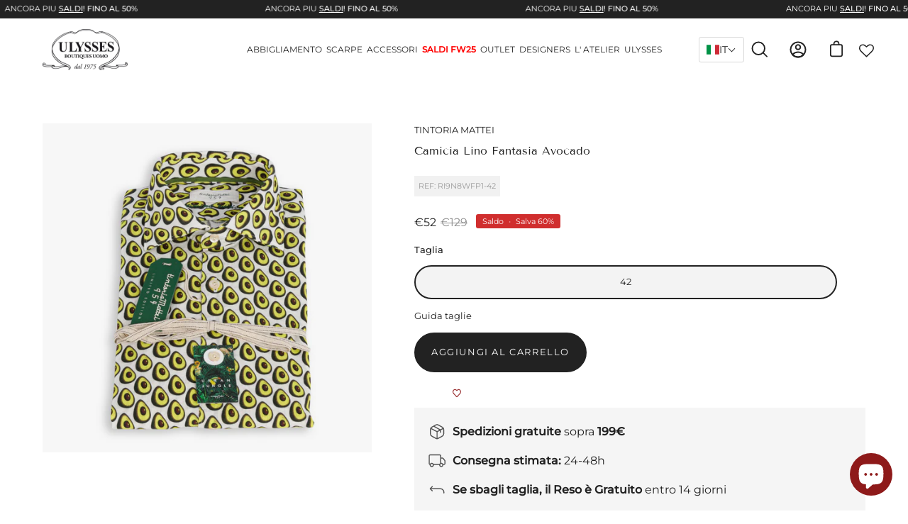

--- FILE ---
content_type: text/html; charset=utf-8
request_url: https://ulyssesboutique.com/products/tintoria-mattei-avocado-ri9n8w-fp1
body_size: 95786
content:
<!doctype html>
<html class="no-js no-touch" lang="it">
  <head>
	

  <!-- Added by AUTOKETING SEO APP -->

  
  
  
  
  
  
  <!-- /Added by AUTOKETING SEO APP -->
  




    <meta charset="utf-8">
    <meta http-equiv="X-UA-Compatible" content="IE=edge">
    <meta name="viewport" content="width=device-width, height=device-height, initial-scale=1.0, minimum-scale=1.0">
    <link rel="canonical" href="https://ulyssesboutique.com/products/tintoria-mattei-avocado-ri9n8w-fp1">

    <link rel="preload" as="style" href="//ulyssesboutique.com/cdn/shop/t/19/assets/theme.dev.css?v=86543591094671042831768031602">
    <link rel="preload" as="script" href="//ulyssesboutique.com/cdn/shop/t/19/assets/lazysizes.min.js?v=111431644619468174291757664133">
    <link rel="preload" as="script" href="//ulyssesboutique.com/cdn/shop/t/19/assets/theme.js?v=179193727481892335371757664161">
    <link rel="preload" as="image" href="//ulyssesboutique.com/cdn/shop/t/19/assets/loading.svg?v=91665432863842511931757664135">

    <link rel="preconnect" href="https://cdn.shopify.com" crossorigin>
    <link rel="preconnect" href="https://fonts.shopify.com" crossorigin>
    <link rel="preconnect" href="https://monorail-edge.shopifysvc.com" crossorigin>

    <script>
  window.dataLayer = window.dataLayer || [];
  function gtag() {
    dataLayer.push(arguments);
  }

  const defaultConsent = {
    ad_storage: "granted",
    analytics_storage: "granted",
    functionality_storage: "granted",
    personalization_storage: "granted",
    ad_user_data: "granted",
    ad_personalization: "granted",
    security_storage: "granted",
    wait_for_update: 500
  };

  (function initializeGtag() {
    gtag("consent", "default", defaultConsent);
    gtag("set", "url_passthrough", true);
    gtag("set", "ads_data_redaction", true);
  })();
</script>

<!-- Google Tag Manager -->
<!-- Modificato il 05/11/2024 -->
<script>
  (function(w, d, s, l, i) {
    w[l] = w[l] || [];
    w[l].push({ 'gtm.start': new Date().getTime(), event: 'gtm.js' });
    var f = d.getElementsByTagName(s)[0],
        j = d.createElement(s),
        dl = l !== 'dataLayer' ? '&l=' + l : '';
    j.async = true;
    j.src = 'https://sst.ulyssesboutique.com/wuahjsfd.js?st=' + i + dl;
    f.parentNode.insertBefore(j, f);
  })(window, document, 'script', 'dataLayer', 'NXPW2WK');
</script>
<!-- End Google Tag Manager -->

<script type="text/javascript">
  var _iub = _iub || [];
  _iub.csConfiguration = {
    askConsentAtCookiePolicyUpdate: true,
    countryDetection: true,
    enableFadp: true,
    enableLgpd: true,
    enableUspr: true,
    floatingPreferencesButtonDisplay: "anchored-center-left",
    lang: "it",
    lgpdAppliesGlobally: false,
    perPurposeConsent: true,
    siteId: 285173,
    whitelabel: false,
    cookiePolicyId: 292074,
    banner: {
      acceptButtonDisplay: true,
      closeButtonRejects: true,
      customizeButtonDisplay: true,
      explicitWithdrawal: true,
      listPurposes: true,
      ownerName: "https://ulyssesboutique.com/",
      position: "bottom",
      rejectButtonDisplay: true,
      showPurposesToggles: true,
      showTotalNumberOfProviders: true
    },
    callback: {
      onPreferenceExpressedOrNotNeeded: function(preference) {
        if (!preference) {
          dataLayer.push({ event: "iubenda_preference_not_needed" });
        } else {
          if (preference.consent === true) {
            dataLayer.push({ event: "iubenda_consent_given" });
          } else if (preference.consent === false) {
            dataLayer.push({ event: "iubenda_consent_rejected" });
          } else if (preference.purposes) {
            for (var purposeId in preference.purposes) {
              if (preference.purposes[purposeId]) {
                console.log(purposeId);
                dataLayer.push({
                  event: "iubenda_consent_given_purpose_" + purposeId
                });
              }
            }
          }
        }
        dataLayer.push({
          iubenda_ccpa_opted_out: iub.cs.api.isCcpaOptedOut()
        });
      },
      onPreferenceFirstExpressed: function(consent) {
        if (_iub.csConfiguration.perPurposeConsent === true) {
          consent.consent = Object.keys(consent.purposes).every(function(k) {
            return consent.purposes[k];
          });
        }
        window.Shopify.customerPrivacy.setTrackingConsent(consent.consent, function() {});
      }
    }
  };
</script>

<script type="text/javascript" src="https://cs.iubenda.com/autoblocking/285173.js"></script>
<script type="text/javascript" src="//cdn.iubenda.com/cs/gpp/stub.js"></script>
<script type="text/javascript" src="//cdn.iubenda.com/cs/iubenda_cs.js" charset="UTF-8" async></script>

<!-- Shopify Tracking API -->
    
    <!-- Shopify Tracking API -->
<script type="text/javascript">
window.Shopify.loadFeatures([
  {
    name: 'consent-tracking-api',
    version: '0.1'
  }
], function(error) {
  if (error) throw error;
});
</script>
<!-- END sections: script-group --><link
          rel="preload"
          as="image"
          href="//ulyssesboutique.com/cdn/shop/files/logo_60x29.webp?v=1652097796"
          data-preload="60x29"
        ><style data-shopify>:root { --loader-image-size: 60px; }html:not(.is-loading) .loading-overlay { opacity: 0; visibility: hidden; pointer-events: none; }
        .loading-overlay { position: fixed; top: 0; left: 0; z-index: 99999; width: 100vw; height: 100vh; display: flex; align-items: center; justify-content: center; background: var(--bg); transition: opacity 0.3s ease-out, visibility 0s linear 0.3s; }
        .loading-overlay .loader__image { width: 60px; height: 60px; }
        .loading-overlay .loader__image--fallback { width: 320px; height: 100%; background: var(--loader-image) no-repeat center center/contain; }
        .loader__image__holder { position: absolute; top: 0; left: 0; width: 100%; height: 100%; font-size: 0; display: flex; align-items: center; justify-content: center; animation: pulse-loading 2s infinite ease-in-out; }
        .loader__image { max-width: 150px; max-height: 150px; object-fit: contain; }
        .loader--line {
          position: relative;
          height: 4px;
          display: block;
          background-color: var(--button-primary-fade);
          border-radius: 2px;
          overflow: hidden;
          width: 100%;
          opacity: 0;
          visibility: hidden;
          transition: opacity .3s ease, visibility 0s linear .3s;
        }

        .loadMore .loader,
        .is-loading .loader {
          visibility: visible;
          opacity: 1;
          transition-delay: 0s;
        }

        .lazyloaded .loader {
          opacity: 0;
          visibility: hidden;
        }

        .loader-indeterminate { background-color: var(--button-primary-bg); }
        .loader-indeterminate::before {
          content: '';
          position: absolute;
          background-color: inherit;
          top: 0;
          left: -35%;
          width: 100%;
          bottom: 0;
          will-change: transform;
          -webkit-animation: indeterminate 2.1s cubic-bezier(0.65, 0.815, 0.735, 0.395) infinite;
          animation: indeterminate 2.1s cubic-bezier(0.65, 0.815, 0.735, 0.395) infinite;
        }

        .loader-indeterminate::after {
          content: '';
          position: absolute;
          background-color: inherit;
          top: 0;
          left: -200%;
          width: 100%;
          bottom: 0;
          will-change: transform;
          -webkit-animation: indeterminate-short 2.1s cubic-bezier(0.165, 0.84, 0.44, 1) infinite;
          animation: indeterminate-short 2.1s cubic-bezier(0.165, 0.84, 0.44, 1) infinite;
          -webkit-animation-delay: 1.15s;
          animation-delay: 1.15s;
        }

        @keyframes indeterminate {
          0% { transform: translateX(0) scale(0.35, 1); }
          60% { transform: translateX(50%) scale(0.9, 1); }
          100% { transform: translateX(100%) scale(0.9, 1); }
        }
        @keyframes indeterminate-short {
          0% { transform: translateX(0) scale(2, 1); }
          60% { transform: translateX(460px) scale(0.01, 1); }
          100% { transform: translateX(460px) scale(0.01, 1); }
        }
        @keyframes pulse-loading {
          0% { opacity: 1; }
          50% { opacity: .25; }
          100% { opacity: 1; }
        }</style><script>
        const loadingAppearance = "once";
        const loaded = sessionStorage.getItem('loaded');

        if (loadingAppearance === 'once') {
          if (loaded === null) {
            sessionStorage.setItem('loaded', true);
            document.documentElement.classList.add('is-loading');
          }
        } else {
          document.documentElement.classList.add('is-loading');
        }
      </script><link rel="shortcut icon" href="//ulyssesboutique.com/cdn/shop/files/5d9ee2cfffe48e8e99f5d574_32x32.png?v=1651138248" type="image/png">
    <title>
      Camicia Lino Fantasia Avocado
      
      
       &ndash; Ulysses Boutique
    </title><meta name="description" content="Camicia in lino di base bianca con fantasia avocado. Collo taglio francese morbido, bottoni in madreperla e balene estraibili. Pence su dietro. 100% Made in ItalyVestibilità: Slim FitCollezione: Primavera Estate 2021Composizione: 100% Lino"><link rel="preload" as="font" href="//ulyssesboutique.com/cdn/fonts/montserrat/montserrat_n4.81949fa0ac9fd2021e16436151e8eaa539321637.woff2" type="font/woff2" crossorigin><link rel="preload" as="font" href="//ulyssesboutique.com/cdn/fonts/tenor_sans/tenorsans_n4.966071a72c28462a9256039d3e3dc5b0cf314f65.woff2" type="font/woff2" crossorigin>

<meta property="og:site_name" content="Ulysses Boutique">
<meta property="og:url" content="https://ulyssesboutique.com/products/tintoria-mattei-avocado-ri9n8w-fp1">
<meta property="og:title" content="Camicia Lino Fantasia Avocado">
<meta property="og:type" content="product">
<meta property="og:description" content="Camicia in lino di base bianca con fantasia avocado. Collo taglio francese morbido, bottoni in madreperla e balene estraibili. Pence su dietro. 100% Made in ItalyVestibilità: Slim FitCollezione: Primavera Estate 2021Composizione: 100% Lino"><meta property="og:image" content="http://ulyssesboutique.com/cdn/shop/files/P21---tintoria_mattei---RI9N8WFP1_823850a2-4ac1-4aed-b205-06ddc6096c05.jpg?v=1759712030">
  <meta property="og:image:secure_url" content="https://ulyssesboutique.com/cdn/shop/files/P21---tintoria_mattei---RI9N8WFP1_823850a2-4ac1-4aed-b205-06ddc6096c05.jpg?v=1759712030">
  <meta property="og:image:width" content="2953">
  <meta property="og:image:height" content="2953"><meta property="og:price:amount" content="52">
  <meta property="og:price:currency" content="EUR"><meta name="twitter:card" content="summary_large_image">
<meta name="twitter:title" content="Camicia Lino Fantasia Avocado">
<meta name="twitter:description" content="Camicia in lino di base bianca con fantasia avocado. Collo taglio francese morbido, bottoni in madreperla e balene estraibili. Pence su dietro. 100% Made in ItalyVestibilità: Slim FitCollezione: Primavera Estate 2021Composizione: 100% Lino"><style data-shopify>@font-face {
  font-family: "Tenor Sans";
  font-weight: 400;
  font-style: normal;
  font-display: swap;
  src: url("//ulyssesboutique.com/cdn/fonts/tenor_sans/tenorsans_n4.966071a72c28462a9256039d3e3dc5b0cf314f65.woff2") format("woff2"),
       url("//ulyssesboutique.com/cdn/fonts/tenor_sans/tenorsans_n4.2282841d948f9649ba5c3cad6ea46df268141820.woff") format("woff");
}

@font-face {
  font-family: Montserrat;
  font-weight: 400;
  font-style: normal;
  font-display: swap;
  src: url("//ulyssesboutique.com/cdn/fonts/montserrat/montserrat_n4.81949fa0ac9fd2021e16436151e8eaa539321637.woff2") format("woff2"),
       url("//ulyssesboutique.com/cdn/fonts/montserrat/montserrat_n4.a6c632ca7b62da89c3594789ba828388aac693fe.woff") format("woff");
}









  @font-face {
  font-family: Montserrat;
  font-weight: 100;
  font-style: normal;
  font-display: swap;
  src: url("//ulyssesboutique.com/cdn/fonts/montserrat/montserrat_n1.2f0714cbd41857ba00d5d4fafdce92c40aadb8e6.woff2") format("woff2"),
       url("//ulyssesboutique.com/cdn/fonts/montserrat/montserrat_n1.7bec1bf4c4d0f77c37dc95cf9616413eceba9082.woff") format("woff");
}




  @font-face {
  font-family: Montserrat;
  font-weight: 500;
  font-style: normal;
  font-display: swap;
  src: url("//ulyssesboutique.com/cdn/fonts/montserrat/montserrat_n5.07ef3781d9c78c8b93c98419da7ad4fbeebb6635.woff2") format("woff2"),
       url("//ulyssesboutique.com/cdn/fonts/montserrat/montserrat_n5.adf9b4bd8b0e4f55a0b203cdd84512667e0d5e4d.woff") format("woff");
}




  @font-face {
  font-family: Montserrat;
  font-weight: 400;
  font-style: italic;
  font-display: swap;
  src: url("//ulyssesboutique.com/cdn/fonts/montserrat/montserrat_i4.5a4ea298b4789e064f62a29aafc18d41f09ae59b.woff2") format("woff2"),
       url("//ulyssesboutique.com/cdn/fonts/montserrat/montserrat_i4.072b5869c5e0ed5b9d2021e4c2af132e16681ad2.woff") format("woff");
}




  @font-face {
  font-family: Montserrat;
  font-weight: 700;
  font-style: italic;
  font-display: swap;
  src: url("//ulyssesboutique.com/cdn/fonts/montserrat/montserrat_i7.a0d4a463df4f146567d871890ffb3c80408e7732.woff2") format("woff2"),
       url("//ulyssesboutique.com/cdn/fonts/montserrat/montserrat_i7.f6ec9f2a0681acc6f8152c40921d2a4d2e1a2c78.woff") format("woff");
}


:root {--COLOR-BUTTON-PRIMARY-BG: #222222;
  --COLOR-BUTTON-PRIMARY-BG-ALPHA-50: rgba(34, 34, 34, 0.5);
  --COLOR-BUTTON-PRIMARY-FADE: rgba(34, 34, 34, 0.05);
  --COLOR-BUTTON-PRIMARY-TEXT: #fff;
  --COLOR-BUTTON-PRIMARY-TEXT-ALPHA-50: rgba(255, 255, 255, 0.5);
  --COLOR-BUTTON-SECONDARY-BG: #ffffff;
  --COLOR-BUTTON-SECONDARY-TEXT: #000;
  --COLOR-BUTTON-SECONDARY-TEXT-ALPHA-50: rgba(255, 255, 255, 0.5);

  --COLOR-HEADING: #222222;
  --COLOR-TEXT: #222222;
  --COLOR-TEXT-DARKEN: #000000;
  --COLOR-TEXT-LIGHTEN: #555555;
  --COLOR-TEXT-ALPHA-5: rgba(34, 34, 34, 0.05);
  --COLOR-TEXT-ALPHA-8: rgba(34, 34, 34, 0.08);
  --COLOR-TEXT-ALPHA-10: rgba(34, 34, 34, 0.1);
  --COLOR-TEXT-ALPHA-15: rgba(34, 34, 34, 0.15);
  --COLOR-TEXT-ALPHA-25: rgba(34, 34, 34, 0.25);
  --COLOR-TEXT-ALPHA-50: rgba(34, 34, 34, 0.5);
  --COLOR-TEXT-ALPHA-60: rgba(34, 34, 34, 0.6);
  --COLOR-TEXT-ALPHA-85: rgba(34, 34, 34, 0.85);

  --COLOR-BG: #ffffff;
  --COLOR-BG-ALPHA-25: rgba(255, 255, 255, 0.25);
  --COLOR-BG-ALPHA-35: rgba(255, 255, 255, 0.35);
  --COLOR-BG-ALPHA-60: rgba(255, 255, 255, 0.6);
  --COLOR-BG-ALPHA-65: rgba(255, 255, 255, 0.65);
  --COLOR-BG-ALPHA-85: rgba(255, 255, 255, 0.85);
  --COLOR-BG-OVERLAY: rgba(255, 255, 255, 0.75);
  --COLOR-BG-DARKEN: #e6e6e6;
  --COLOR-BG-LIGHTEN-DARKEN: #e6e6e6;
  --COLOR-BG-LIGHTEN-DARKEN-2: #cdcdcd;
  --COLOR-BG-LIGHTEN-DARKEN-3: #b3b3b3;
  --COLOR-BG-LIGHTEN-DARKEN-4: #9a9a9a;
  --COLOR-BG-LIGHTEN-DARKEN-CONTRAST: #b3b3b3;
  --COLOR-BG-LIGHTEN-DARKEN-CONTRAST-2: #999999;
  --COLOR-BG-LIGHTEN-DARKEN-CONTRAST-3: #808080;
  --COLOR-BG-LIGHTEN-DARKEN-CONTRAST-4: #666666;

  --COLOR-INPUT-BG: #ffffff;

  --COLOR-ACCENT: #ad2122;
  --COLOR-ACCENT-TEXT: #fff;
  --COLOR-ACCENT-ALPHA-50: rgba(173, 33, 34, 0.5);
  --COLOR-ACCENT-ALPHA-30: rgba(173, 33, 34, 0.3);

  --COLOR-TAG-CUSTOM: #222222;
  --COLOR-TAG-SAVING: #d02e2e;

  --COLOR-BORDER: #222222;
  --COLOR-BORDER-ALPHA-15: rgba(34, 34, 34, 0.15);
  --COLOR-BORDER-ALPHA-30: rgba(34, 34, 34, 0.3);
  --COLOR-BORDER-ALPHA-50: rgba(34, 34, 34, 0.5);
  --COLOR-BORDER-ALPHA-65: rgba(34, 34, 34, 0.65);
  --COLOR-BORDER-LIGHTEN-DARKEN: #6f6f6f;
  --COLOR-BORDER-HAIRLINE: #f7f7f7;

  --COLOR-WHITE-BLACK: fff;
  --COLOR-BLACK-WHITE: #000;--COLOR-DISABLED-GREY: rgba(34, 34, 34, 0.05);
  --COLOR-DISABLED-GREY-DARKEN: rgba(34, 34, 34, 0.45);
  --COLOR-ERROR: #D02E2E;
  --COLOR-ERROR-BG: #f3cbcb;
  --COLOR-SUCCESS: #56AD6A;
  --COLOR-SUCCESS-BG: #ECFEF0;
  --COLOR-WARN: #ECBD5E;
  --COLOR-TRANSPARENT: rgba(255, 255, 255, 0);
  --COLOR-WHITE: #fff;
  --COLOR-WHITE-ALPHA-50: rgba(255, 255, 255, 0.5);
  --COLOR-WHITE-ALPHA-60: rgba(255, 255, 255, 0.6);
  --COLOR-BLACK: #000;
  --COLOR-BLACK-ALPHA-50: rgba(0, 0, 0, 0.5);
  --COLOR-BLACK-ALPHA-60: rgba(0, 0, 0, 0.6);--FONT-STACK-BODY: Montserrat, sans-serif;
  --FONT-STYLE-BODY: normal;
  --FONT-STYLE-BODY-ITALIC: italic;
  --FONT-ADJUST-BODY: 0.9;

  --FONT-WEIGHT-BODY: 400;
  --FONT-WEIGHT-BODY-LIGHT: 100;
  --FONT-WEIGHT-BODY-MEDIUM: 700;
  --FONT-WEIGHT-BODY-BOLD: 500;

  --FONT-STACK-HEADING: "Tenor Sans", sans-serif;
  --FONT-STYLE-HEADING: normal;
  --FONT-STYLE-HEADING-ITALIC: ;
  --FONT-ADJUST-HEADING: 0.9;

  --FONT-WEIGHT-HEADING: 400;
  --FONT-WEIGHT-HEADING-LIGHT: 300;
  --FONT-WEIGHT-HEADING-MEDIUM: 500;
  --FONT-WEIGHT-HEADING-BOLD: 600;

  --FONT-STACK-NAV: Montserrat, sans-serif;
  --FONT-STYLE-NAV: normal;
  --FONT-STYLE-NAV-ITALIC: italic;
  --FONT-ADJUST-NAV: 0.9;

  --FONT-WEIGHT-NAV: 400;
  --FONT-WEIGHT-NAV-LIGHT: 100;
  --FONT-WEIGHT-NAV-MEDIUM: 700;
  --FONT-WEIGHT-NAV-BOLD: 500;

  --FONT-STACK-BUTTON: Montserrat, sans-serif;
  --FONT-STYLE-BUTTON: normal;
  --FONT-STYLE-BUTTON-ITALIC: italic;
  --FONT-ADJUST-BUTTON: 0.8;

  --FONT-WEIGHT-BUTTON: 400;
  --FONT-WEIGHT-BUTTON-MEDIUM: 700;
  --FONT-WEIGHT-BUTTON-BOLD: 500;

  --FONT-STACK-SUBHEADING: Montserrat, sans-serif;
  --FONT-STYLE-SUBHEADING: normal;
  --FONT-STYLE-SUBHEADING-ITALIC: italic;
  --FONT-ADJUST-SUBHEADING: 1.0;

  --FONT-WEIGHT-SUBHEADING: 400;
  --FONT-WEIGHT-SUBHEADING-LIGHT: 100;
  --FONT-WEIGHT-SUBHEADING-MEDIUM: 700;
  --FONT-WEIGHT-SUBHEADING-BOLD: 500;

  --LETTER-SPACING-SUBHEADING: 0.0em;
  --LETTER-SPACING-BUTTON: 0.125em;

  --BUTTON-TEXT-CAPS: uppercase;
  --SUBHEADING-TEXT-CAPS: none;--FONT-SIZE-INPUT: 1rem;--RADIUS: 30px;
  --RADIUS-SMALL: 22px;
  --RADIUS-TINY: 14px;
  --RADIUS-BADGE: 3px;
  --RADIUS-CHECKBOX: 3px;
  --RADIUS-TEXTAREA: 8px;--PRODUCT-MEDIA-PADDING-TOP: 100%;--SITE-WIDTH: 1440px;
  --SITE-WIDTH-NARROW: 840px;--loading-svg: url( "//ulyssesboutique.com/cdn/shop/t/19/assets/loading.svg?v=91665432863842511931757664135" );
  --icon-check: url( "//ulyssesboutique.com/cdn/shop/t/19/assets/icon-check.svg?v=175316081881880408121757664125" );
  --icon-close: url( "//ulyssesboutique.com/cdn/shop/t/19/assets/icon-close.svg?v=152460236205633315831757664126" );
  --icon-zoom-in: url( "//ulyssesboutique.com/cdn/shop/t/19/assets/icon-zoom-in.svg?v=157433013461716915331757664127" );
  --icon-zoom-out: url( "//ulyssesboutique.com/cdn/shop/t/19/assets/icon-zoom-out.svg?v=164909107869959372931757664128" );--collection-sticky-bar-height: 0;
  --collection-image-padding-top: 60%;

  --drawer-width: 400px;
  --drawer-transition: transform 0.4s cubic-bezier(0.46, 0.01, 0.32, 1);--full-height: 100vh;
  --header-height: 60px;
  --content-full: calc(100vh - var(--header-height));
  --announcement-height: 0px;--gutter: 60px;
  --gutter-mobile: 20px;
  --grid-gutter: 20px;--inner: 20px;
  --inner-tablet: 18px;
  --inner-mobile: 16px;--grid: repeat(3, minmax(0, 1fr));
  --grid-tablet: repeat(2, minmax(0, 1fr));
  --grid-mobile: repeat(2, minmax(0, 1fr));
  --megamenu-grid: repeat(4, minmax(0, 1fr));
  --grid-row: 1 / span 3;--scrollbar-width: 0px;--overlay: #000;
  --overlay-opacity: 1;--swatch-size: 40px;

  
  --move-offset: 20px;

  
  --autoplay-speed: 2200ms;

  
--filter-bg: .97;
  --product-filter-bg: .97;
  }</style>
<link href="//ulyssesboutique.com/cdn/shop/t/19/assets/theme.dev.css?v=86543591094671042831768031602" rel="stylesheet" type="text/css" media="all" /><script type="text/javascript">
      






    if (window.MSInputMethodContext && document.documentMode) {
      var scripts = document.getElementsByTagName('script')[0];
      var polyfill = document.createElement("script");
      polyfill.defer = true;
      polyfill.src = "//ulyssesboutique.com/cdn/shop/t/19/assets/ie11.js?v=164037955086922138091757664129";

      scripts.parentNode.insertBefore(polyfill, scripts);

      document.documentElement.classList.add('ie11');
    } else {
      document.documentElement.className = document.documentElement.className.replace('no-js', 'js');
    }

    let root = '/';
    if (root[root.length - 1] !== '/') {
      root = `${root}/`;
    }

    window.theme = {
      assets: {
        smoothscroll: '//ulyssesboutique.com/cdn/shop/t/19/assets/smoothscroll.js?v=37906625415260927261757664154',
        no_image: "//ulyssesboutique.com/cdn/shop/files/logo_1024x.webp?v=1652097796",
        swatches: '//ulyssesboutique.com/cdn/shop/t/19/assets/swatches.json?v=139421594870155348881757664155',
        base: "//ulyssesboutique.com/cdn/shop/t/19/assets/"
      },
      routes: {
        root: root,
        cart_url: "\/cart",
        cart_add_url: "\/cart\/add",
        cart_change_url: "\/cart\/change",
        shop_url: "https:\/\/ulyssesboutique.com",
        search_url: "\/search",
        product_recommendations_url: "\/recommendations\/products"
      },
      strings: {
        add_to_cart: "Aggiungi al carrello",
        cart_acceptance_error: "Devi accettare i nostri termini e condizioni.",
        cart_empty: "Il tuo carrello è vuoto.",
        cart_price: "Prezzo",
        cart_quantity: "Quantità",
        cart_items_one: "{{ count }} prodotti",
        cart_items_many: "{{ count }} prodotti",
        cart_title: "Carrello",
        cart_total: "Totale",
        continue_shopping: "Continua lo shopping",
        free: "Gratis",
        limit_error: "Siamo spiacenti, disponibilità limite raggiunta.",
        no_results: "Nessun risultato trovato",
        preorder: "Pre-order",
        remove: "Rimuovi",
        results_one: "risultato",
        results_other: "risultati",
        sale_badge_text: "Saldo",
        saving_badge: "{{ discount }}",
        saving_up_to_badge: "{{ discount }}",
        sold_out: "Esaurito",
        subscription: "Abbonamento",
        unavailable: "Non disponibile",
        unit_price_label: "Prezzo unitario",
        unit_price_separator: "Prezzo per unità",
        view_all: "Vedi tutto",
        zero_qty_error: "La quantità deve essere maggiore di 0.",
        delete_confirm: "Conferma eliminazione"
      },
      icons: {
        plus: '<svg aria-hidden="true" focusable="false" role="presentation" class="icon icon-toggle-plus" viewBox="0 0 19 20"><path d="M10.725 11.02h6.671c.566 0 1.03-.506 1.03-1.072 0-.565-.464-1.07-1.03-1.07h-6.67V2.27c0-.565-.506-1.029-1.072-1.029-.566 0-1.071.464-1.071 1.03v6.605h-6.63c-.566 0-1.029.506-1.029 1.071 0 .566.463 1.072 1.029 1.072h6.63v6.695c0 .566.505 1.03 1.07 1.03.566 0 1.072-.464 1.072-1.03V11.02z"/></svg>',
        minus: '<svg aria-hidden="true" focusable="false" role="presentation" class="icon icon-toggle-minus" viewBox="0 0 19 20"><path d="M10.725 11.02h6.671c.566 0 1.03-.506 1.03-1.072 0-.565-.464-1.07-1.03-1.07H1.953c-.566 0-1.029.505-1.029 1.07 0 .566.463 1.072 1.029 1.072h8.772z"/></svg>',
        close: '<svg aria-hidden="true" focusable="false" role="presentation" class="icon icon-close" viewBox="0 0 25 25"><path d="M11.374 12.167L1.236 22.304a1.09 1.09 0 001.543 1.543L12.917 13.71l10.137 10.138a1.09 1.09 0 001.543-1.543L14.46 12.167 24.597 2.029A1.09 1.09 0 0023.054.486L12.917 10.624 2.779.486A1.09 1.09 0 001.236 2.03l10.138 10.138z"/></svg>',
        closeSmall: '<svg aria-hidden="true" focusable="false" role="presentation" class="icon icon-close-small" viewBox="0 0 20 20"><path d="M15.89 14.696l-4.734-4.734 4.717-4.717c.4-.4.37-1.085-.03-1.485s-1.085-.43-1.485-.03L9.641 8.447 4.97 3.776c-.4-.4-1.085-.37-1.485.03s-.43 1.085-.03 1.485l4.671 4.671-4.688 4.688c-.4.4-.37 1.085.03 1.485s1.085.43 1.485.03l4.688-4.687 4.734 4.734c.4.4 1.085.37 1.485-.03s.43-1.085.03-1.485z"/></svg>'
      },
      settings: {
        animations: true,
        cartType: "drawer",
        enableAcceptTerms: false,
        enableInfinityScroll: false,
        enablePaymentButton: true,
        gridImageSize: "contain",
        gridImageAspectRatio: 1,
        mobileMenuBehaviour: "trigger",
        productGridHover: "image",
        savingBadgeType: "percentage",
        showBadge: true,
        showSoldBadge: false,
        showSavingBadge: true,
        quickButton: "view",
      },
      sizes: {
        mobile: 480,
        small: 768,
        large: 1024,
        widescreen: 1440
      },
      moneyFormat: "€{{amount_no_decimals}}",
      version: '4.1.0'
    };
    window.lazySizesConfig = window.lazySizesConfig || {};
    window.lazySizesConfig.preloadAfterLoad = true;
    window.PaloAlto = window.PaloAlto || {};
    window.slate = window.slate || {};
    window.isHeaderTransparent = false;
    window.initialHeaderHeight = 60;
    window.lastWindowWidth = window.innerWidth || document.documentElement.clientWidth;







    </script>
    <script src="//ulyssesboutique.com/cdn/shop/t/19/assets/lazysizes.min.js?v=111431644619468174291757664133" async="async"></script><script src="//ulyssesboutique.com/cdn/shop/t/19/assets/theme.js?v=179193727481892335371757664161" defer="defer"></script>

    <script
      class="feedaty_sdk"
      src="https://widget.feedaty.com/public/js/feedaty.min.js?merchant=10216748&amp;style_ver=2021&amp;_ver=2.1.5"
      async=""
    ></script>

    <script>window.performance && window.performance.mark && window.performance.mark('shopify.content_for_header.start');</script><meta name="google-site-verification" content="67yJwBb4-ikcdrRLRC2E66M8bsX9m8-XhInMORBD8YA">
<meta id="shopify-digital-wallet" name="shopify-digital-wallet" content="/59376599194/digital_wallets/dialog">
<meta name="shopify-checkout-api-token" content="1d3a607f85703a5b73852a02060acf32">
<meta id="in-context-paypal-metadata" data-shop-id="59376599194" data-venmo-supported="false" data-environment="production" data-locale="it_IT" data-paypal-v4="true" data-currency="EUR">
<link rel="alternate" hreflang="x-default" href="https://ulyssesboutique.com/products/tintoria-mattei-avocado-ri9n8w-fp1">
<link rel="alternate" hreflang="it-IT" href="https://ulyssesboutique.com/products/tintoria-mattei-avocado-ri9n8w-fp1">
<link rel="alternate" hreflang="en-IT" href="https://ulyssesboutique.com/en/products/tintoria-mattei-avocado-ri9n8w-fp1">
<link rel="alternate" hreflang="fr-IT" href="https://ulyssesboutique.com/fr/products/tintoria-mattei-avocado-ri9n8w-fp1">
<link rel="alternate" hreflang="de-IT" href="https://ulyssesboutique.com/de/products/tintoria-mattei-avocado-ri9n8w-fp1">
<link rel="alternate" type="application/json+oembed" href="https://ulyssesboutique.com/products/tintoria-mattei-avocado-ri9n8w-fp1.oembed">
<script async="async" src="/checkouts/internal/preloads.js?locale=it-IT"></script>
<script id="shopify-features" type="application/json">{"accessToken":"1d3a607f85703a5b73852a02060acf32","betas":["rich-media-storefront-analytics"],"domain":"ulyssesboutique.com","predictiveSearch":true,"shopId":59376599194,"locale":"it"}</script>
<script>var Shopify = Shopify || {};
Shopify.shop = "ulysses-boutique.myshopify.com";
Shopify.locale = "it";
Shopify.currency = {"active":"EUR","rate":"1.0"};
Shopify.country = "IT";
Shopify.theme = {"name":"[TEST] Ulysses NEW - FW25","id":186636075353,"schema_name":"Palo Alto","schema_version":"4.1.0","theme_store_id":null,"role":"main"};
Shopify.theme.handle = "null";
Shopify.theme.style = {"id":null,"handle":null};
Shopify.cdnHost = "ulyssesboutique.com/cdn";
Shopify.routes = Shopify.routes || {};
Shopify.routes.root = "/";</script>
<script type="module">!function(o){(o.Shopify=o.Shopify||{}).modules=!0}(window);</script>
<script>!function(o){function n(){var o=[];function n(){o.push(Array.prototype.slice.apply(arguments))}return n.q=o,n}var t=o.Shopify=o.Shopify||{};t.loadFeatures=n(),t.autoloadFeatures=n()}(window);</script>
<script id="shop-js-analytics" type="application/json">{"pageType":"product"}</script>
<script defer="defer" async type="module" src="//ulyssesboutique.com/cdn/shopifycloud/shop-js/modules/v2/client.init-shop-cart-sync_x8TrURgt.it.esm.js"></script>
<script defer="defer" async type="module" src="//ulyssesboutique.com/cdn/shopifycloud/shop-js/modules/v2/chunk.common_BMf091Dh.esm.js"></script>
<script defer="defer" async type="module" src="//ulyssesboutique.com/cdn/shopifycloud/shop-js/modules/v2/chunk.modal_Ccb5hpjc.esm.js"></script>
<script type="module">
  await import("//ulyssesboutique.com/cdn/shopifycloud/shop-js/modules/v2/client.init-shop-cart-sync_x8TrURgt.it.esm.js");
await import("//ulyssesboutique.com/cdn/shopifycloud/shop-js/modules/v2/chunk.common_BMf091Dh.esm.js");
await import("//ulyssesboutique.com/cdn/shopifycloud/shop-js/modules/v2/chunk.modal_Ccb5hpjc.esm.js");

  window.Shopify.SignInWithShop?.initShopCartSync?.({"fedCMEnabled":true,"windoidEnabled":true});

</script>
<script>(function() {
  var isLoaded = false;
  function asyncLoad() {
    if (isLoaded) return;
    isLoaded = true;
    var urls = ["https:\/\/dr4qe3ddw9y32.cloudfront.net\/awin-shopify-integration-code.js?aid=119351\u0026v=shopifyApp_5.2.3\u0026ts=1758105510575\u0026shop=ulysses-boutique.myshopify.com"];
    for (var i = 0; i < urls.length; i++) {
      var s = document.createElement('script');
      s.type = 'text/javascript';
      s.async = true;
      s.src = urls[i];
      var x = document.getElementsByTagName('script')[0];
      x.parentNode.insertBefore(s, x);
    }
  };
  if(window.attachEvent) {
    window.attachEvent('onload', asyncLoad);
  } else {
    window.addEventListener('load', asyncLoad, false);
  }
})();</script>
<script id="__st">var __st={"a":59376599194,"offset":3600,"reqid":"29496bf0-7e76-4209-8417-cf1177d6956e-1770054015","pageurl":"ulyssesboutique.com\/products\/tintoria-mattei-avocado-ri9n8w-fp1","u":"5b1f1f6385c6","p":"product","rtyp":"product","rid":7310520877210};</script>
<script>window.ShopifyPaypalV4VisibilityTracking = true;</script>
<script id="captcha-bootstrap">!function(){'use strict';const t='contact',e='account',n='new_comment',o=[[t,t],['blogs',n],['comments',n],[t,'customer']],c=[[e,'customer_login'],[e,'guest_login'],[e,'recover_customer_password'],[e,'create_customer']],r=t=>t.map((([t,e])=>`form[action*='/${t}']:not([data-nocaptcha='true']) input[name='form_type'][value='${e}']`)).join(','),a=t=>()=>t?[...document.querySelectorAll(t)].map((t=>t.form)):[];function s(){const t=[...o],e=r(t);return a(e)}const i='password',u='form_key',d=['recaptcha-v3-token','g-recaptcha-response','h-captcha-response',i],f=()=>{try{return window.sessionStorage}catch{return}},m='__shopify_v',_=t=>t.elements[u];function p(t,e,n=!1){try{const o=window.sessionStorage,c=JSON.parse(o.getItem(e)),{data:r}=function(t){const{data:e,action:n}=t;return t[m]||n?{data:e,action:n}:{data:t,action:n}}(c);for(const[e,n]of Object.entries(r))t.elements[e]&&(t.elements[e].value=n);n&&o.removeItem(e)}catch(o){console.error('form repopulation failed',{error:o})}}const l='form_type',E='cptcha';function T(t){t.dataset[E]=!0}const w=window,h=w.document,L='Shopify',v='ce_forms',y='captcha';let A=!1;((t,e)=>{const n=(g='f06e6c50-85a8-45c8-87d0-21a2b65856fe',I='https://cdn.shopify.com/shopifycloud/storefront-forms-hcaptcha/ce_storefront_forms_captcha_hcaptcha.v1.5.2.iife.js',D={infoText:'Protetto da hCaptcha',privacyText:'Privacy',termsText:'Termini'},(t,e,n)=>{const o=w[L][v],c=o.bindForm;if(c)return c(t,g,e,D).then(n);var r;o.q.push([[t,g,e,D],n]),r=I,A||(h.body.append(Object.assign(h.createElement('script'),{id:'captcha-provider',async:!0,src:r})),A=!0)});var g,I,D;w[L]=w[L]||{},w[L][v]=w[L][v]||{},w[L][v].q=[],w[L][y]=w[L][y]||{},w[L][y].protect=function(t,e){n(t,void 0,e),T(t)},Object.freeze(w[L][y]),function(t,e,n,w,h,L){const[v,y,A,g]=function(t,e,n){const i=e?o:[],u=t?c:[],d=[...i,...u],f=r(d),m=r(i),_=r(d.filter((([t,e])=>n.includes(e))));return[a(f),a(m),a(_),s()]}(w,h,L),I=t=>{const e=t.target;return e instanceof HTMLFormElement?e:e&&e.form},D=t=>v().includes(t);t.addEventListener('submit',(t=>{const e=I(t);if(!e)return;const n=D(e)&&!e.dataset.hcaptchaBound&&!e.dataset.recaptchaBound,o=_(e),c=g().includes(e)&&(!o||!o.value);(n||c)&&t.preventDefault(),c&&!n&&(function(t){try{if(!f())return;!function(t){const e=f();if(!e)return;const n=_(t);if(!n)return;const o=n.value;o&&e.removeItem(o)}(t);const e=Array.from(Array(32),(()=>Math.random().toString(36)[2])).join('');!function(t,e){_(t)||t.append(Object.assign(document.createElement('input'),{type:'hidden',name:u})),t.elements[u].value=e}(t,e),function(t,e){const n=f();if(!n)return;const o=[...t.querySelectorAll(`input[type='${i}']`)].map((({name:t})=>t)),c=[...d,...o],r={};for(const[a,s]of new FormData(t).entries())c.includes(a)||(r[a]=s);n.setItem(e,JSON.stringify({[m]:1,action:t.action,data:r}))}(t,e)}catch(e){console.error('failed to persist form',e)}}(e),e.submit())}));const S=(t,e)=>{t&&!t.dataset[E]&&(n(t,e.some((e=>e===t))),T(t))};for(const o of['focusin','change'])t.addEventListener(o,(t=>{const e=I(t);D(e)&&S(e,y())}));const B=e.get('form_key'),M=e.get(l),P=B&&M;t.addEventListener('DOMContentLoaded',(()=>{const t=y();if(P)for(const e of t)e.elements[l].value===M&&p(e,B);[...new Set([...A(),...v().filter((t=>'true'===t.dataset.shopifyCaptcha))])].forEach((e=>S(e,t)))}))}(h,new URLSearchParams(w.location.search),n,t,e,['guest_login'])})(!0,!0)}();</script>
<script integrity="sha256-4kQ18oKyAcykRKYeNunJcIwy7WH5gtpwJnB7kiuLZ1E=" data-source-attribution="shopify.loadfeatures" defer="defer" src="//ulyssesboutique.com/cdn/shopifycloud/storefront/assets/storefront/load_feature-a0a9edcb.js" crossorigin="anonymous"></script>
<script data-source-attribution="shopify.dynamic_checkout.dynamic.init">var Shopify=Shopify||{};Shopify.PaymentButton=Shopify.PaymentButton||{isStorefrontPortableWallets:!0,init:function(){window.Shopify.PaymentButton.init=function(){};var t=document.createElement("script");t.src="https://ulyssesboutique.com/cdn/shopifycloud/portable-wallets/latest/portable-wallets.it.js",t.type="module",document.head.appendChild(t)}};
</script>
<script data-source-attribution="shopify.dynamic_checkout.buyer_consent">
  function portableWalletsHideBuyerConsent(e){var t=document.getElementById("shopify-buyer-consent"),n=document.getElementById("shopify-subscription-policy-button");t&&n&&(t.classList.add("hidden"),t.setAttribute("aria-hidden","true"),n.removeEventListener("click",e))}function portableWalletsShowBuyerConsent(e){var t=document.getElementById("shopify-buyer-consent"),n=document.getElementById("shopify-subscription-policy-button");t&&n&&(t.classList.remove("hidden"),t.removeAttribute("aria-hidden"),n.addEventListener("click",e))}window.Shopify?.PaymentButton&&(window.Shopify.PaymentButton.hideBuyerConsent=portableWalletsHideBuyerConsent,window.Shopify.PaymentButton.showBuyerConsent=portableWalletsShowBuyerConsent);
</script>
<script data-source-attribution="shopify.dynamic_checkout.cart.bootstrap">document.addEventListener("DOMContentLoaded",(function(){function t(){return document.querySelector("shopify-accelerated-checkout-cart, shopify-accelerated-checkout")}if(t())Shopify.PaymentButton.init();else{new MutationObserver((function(e,n){t()&&(Shopify.PaymentButton.init(),n.disconnect())})).observe(document.body,{childList:!0,subtree:!0})}}));
</script>
<link id="shopify-accelerated-checkout-styles" rel="stylesheet" media="screen" href="https://ulyssesboutique.com/cdn/shopifycloud/portable-wallets/latest/accelerated-checkout-backwards-compat.css" crossorigin="anonymous">
<style id="shopify-accelerated-checkout-cart">
        #shopify-buyer-consent {
  margin-top: 1em;
  display: inline-block;
  width: 100%;
}

#shopify-buyer-consent.hidden {
  display: none;
}

#shopify-subscription-policy-button {
  background: none;
  border: none;
  padding: 0;
  text-decoration: underline;
  font-size: inherit;
  cursor: pointer;
}

#shopify-subscription-policy-button::before {
  box-shadow: none;
}

      </style>

<script>window.performance && window.performance.mark && window.performance.mark('shopify.content_for_header.end');</script>
  <script type="text/javascript">
    (function(c,l,a,r,i,t,y){
        c[a]=c[a]||function(){(c[a].q=c[a].q||[]).push(arguments)};
        t=l.createElement(r);t.async=1;t.src="https://www.clarity.ms/tag/"+i;
        y=l.getElementsByTagName(r)[0];y.parentNode.insertBefore(t,y);
    })(window, document, "clarity", "script", "gcjgkou2yu");
    
</script>

	

  <!-- Added by AUTOKETING SEO APP END HEAD -->

  <!-- /Added by AUTOKETING SEO APP END HEAD -->
  



        
      <!-- Start of Clerk.io E-commerce Personalisation tool - www.clerk.io -->
<script type="text/javascript">
    (function (w, d) {
        var e = d.createElement('script'); e.type = 'text/javascript'; e.async = true;
        e.src = (d.location.protocol == 'https:' ? 'https' : 'http') + '://cdn.clerk.io/clerk.js';
        var s = d.getElementsByTagName('script')[0]; s.parentNode.insertBefore(e, s);
        w.__clerk_q = w.__clerk_q || []; w.Clerk = w.Clerk || function () { w.__clerk_q.push(arguments) };
    })(window, document);
  
      let clerkLocale = Shopify.locale;
  let publicKey;
  switch(clerkLocale){
    case 'it':
        publicKey = 'VzBPyQLjEhyMbPpCposi1liRdLPXWYaL';
        break;
    case 'en':
        publicKey = 'BQ2mQpsWC5QzzfY7DYireuH7svIbip3M';
        break;
    case 'fr':
        publicKey = '44tY7RxOFdLdFc1g4wobuogRXOq3NxC5';
        break; 
    case 'de':
        publicKey = '6KSzaiZtI5WhjdzxMxa3AxxFovM1zvZd';
        break; 
  }
  
    Clerk('config', {
        key: publicKey,
        formatters: {
            currency_converter: function (price) {
                var converted_price = (price * Shopify.currency.rate);
                return (converted_price).toString();
            }
        },
        globals: {
            currency_iso: 'EUR',
            currency_symbol: '€'
        }
    });

    

    document.addEventListener('DOMContentLoaded', (e) => {
        (async function fetchVisitorId() {
          let visitorId = window.sessionStorage.getItem('visitor_id');
          try {
            if (!visitorId) {
              const response = await fetch(`https://api.clerk.io/v2/misc/visitor_id?key=${publicKey}&visitor=auto`);
              const data = await response.json();
              visitorId = data.visitor;
              window.sessionStorage.setItem('visitor_id', data.visitor);
            }
            Clerk('config', {
              visitor: visitorId,
            });
          } catch (error) {
            console.error('Error:', error);
          } finally {
            window.Shopify.analytics.publish('clerk_pixel_context', {
              localeApiKey: publicKey,
              visitor: visitorId,
            });
          }
        })();
      });
</script>
<!-- End of Clerk.io E-commerce Personalisation tool - www.clerk.io -->
      <script>
    async function observeSideCart() {
      // Select the node that will be observed for mutations
      const targetNode = document.getElementById("cart-drawer");
      // Options for the observer (which mutations to observe)
      const config = { attributes: true };
  
      let cartFetched = false;
      let previousitemsID = [];
      const clerk_element = document.querySelectorAll('.clerk-sidecart');
      if(clerk_element){
        previousitemsID = JSON.parse(clerk_element[0].dataset.products)
        if(previousitemsID.length > 0){
          Clerk('content', '.clerk_m');
        }
      }

      
      // Change these depending on the class names of the cart drawer
      const targetNodeClasses = "cart-drawer is-open";
      const sideCartOpen = "cart-drawer is-open";
      const sideCartClosed = "cart-drawer";
  
      // Function to fetch cart data
      async function fetchCartData() {
          const response = await fetch("/cart.js");
          const data = await response.json();
          let itemsID = [];
          let cartItems = data.items;
          for (var i = 0; i < cartItems.length; i++) {
              itemsID.push(cartItems[i].product_id);
          }
          return itemsID;
      }
  
      // Callback function to execute when mutations are observed
      const callback = async (mutationList, observer) => {
          for (const mutation of mutationList) {
              if (mutation.type === "attributes") {
                  if (targetNode.className == targetNodeClasses && !cartFetched) {
                      cartFetched = true;
                      try {
                          const itemsID = await fetchCartData();
                          const screenWidth = window.screen.width
                          if (screenWidth > 480) {
                            if (JSON.stringify(previousitemsID) != JSON.stringify(itemsID)) {
                              await Clerk('content', '.clerk_m', 'param', { products: itemsID })
                              previousitemsID = itemsID
                            }
                          }
                          if (screenWidth <= 480) {
                            if (JSON.stringify(previousitemsID) != JSON.stringify(itemsID)) {
                              await Clerk('content', '.clerk_mobile', 'param', { products: itemsID })
                              previousitemsID = itemsID
                            }
                          }
                      } catch (error) {
                          console.error(error);
                      } finally {
                          cartFetched = false;
                      }
                  }
                  if (targetNode.className == sideCartOpen) {
                      clerk_element.forEach(element => {
                          element.style.opacity = 1;
                      });
                  }
                  if (targetNode.className == sideCartClosed) {
                      clerk_element.forEach(element => {
                          element.style.opacity = 1;
                      });
                  }
              }
          }
      };
  
      // Create an observer instance linked to the callback function
      const clerk_observer = new MutationObserver(callback);
  
      // Start observing the target node for configured mutations
      if(targetNode){
        clerk_observer.observe(targetNode, config);
      }
    }
</script>
    

    <style>
    .marquee-right [data-ticker-text] {
      animation-direction: reverse !important;
    }

    #station-tabs-tab_pt-i0-t103560{display: none !important;}
    .product__sku {margin-top: 20px;}

    .product__price-and-badge .product__price {
    margin-top: -10px;
    margin-bottom: -30px;}

    .template-product .product__block.standard__app {margin-top: -15px;margin-bottom: -25px;}

    .radio__label:has(.radio__input.sold-out) .radio__button {
  display: none;
}
.mosaic__item mosaic__item--2 .mosaic__item__heading mosaic__item__heading--underline.h2{font-size: 30px;}
body .btn--scroll-top {display: none;}
#wishlist-hero-shared-list-view {padding-top: 30px;}
.template-index .flickity-page-dots {position: relative;z-index: 1;}


.cart__item__quantity .cart__item__quantity-field{width: 100% !important}

.shopify-policy__container{max-width: 1302px}

.shopify-policy__container .shopify-policy__title {padding-top: 40px;padding-bottom:5px;}

 body .wishlist-hero-header-icon .wlh-svg-Icon {font-size: 21px !important;padding-top: 7px;}


/* 12-01-2026 */
 .variant__countdown.count-is-low {display:none !important;}
/*#wishlisthero-product-page-button-container {display:none !important;}
#wishlist-hero-product-page-button {display:none;} */

.single-box {
  background-color: #f5f5f5;
    padding: 20px;
    display: inline-block;
    margin-top: -40px;
}
.single-box svg{ vertical-align: -7px; margin-right: 5px; width: 25px; height: 25px; opacity: 0.8;}
/* .product__sku {display:none !important;} */
.product-single__media-slider #wishlisthero-product-page-button-container{display: block; z-index:999; opacity: 1; position: absolute; bottom: 10px; right: 10px;}
.product-single__media-slider #wishlisthero-product-page-button-container button{color: rgb(143, 26, 28); border-radius: 100%;margin: 0px;opacity: 0.9;border: none;line-height: normal;height: 36px !important;display: block;padding: 0px 20px;text-align: center;overflow: hidden;outline: none;position: relative;cursor: pointer;width: 36px !important;min-width: auto !important;background: #ffffff94 !important;padding: 0 !important;display: flex !important;flex-direction: row;flex-wrap: wrap;align-content: center;justify-content: center;align-items: center;}
.product-single__media-slider #wishlisthero-product-page-button-container button svg{width: 17px;height: 17px;margin-top: 2px;}

.product__price-and-badge .product__price { margin-top: 5px; margin-bottom: -5px;}
.product-single__wrapper .product-single__details .product__block.product__form__wrapper{padding-bottom: 0}
.template-product .product__block.standard__app{margin-top:0px; margin-bottom:0px;}

/* 13-01-2026 */
.product-single__gallery .product-single__media-slider #wishlisthero-product-page-button-container button{background: #fff !important}
.product-single__wrapper .product-single__details{display: block;}
.product-single__wrapper .product-single__details .product__form,
.product-single__wrapper .product-single__details .product__title-and-price{gap:10px}
.product-single__wrapper .product-single__details .product__sku{margin-bottom: 20px;}
.product-single__wrapper .product-single__details .product__price--off{padding-top: 3px; padding-bottom: 1px}
.product-single__wrapper .product-single__details .single-box{display: block; margin: 0 0 20px 0; padding-top:5px; padding-bottom: 5px; }
.product-single__wrapper .product-single__details .product__block.product__description{ margin: 20px 0}
.product-single__wrapper .product-single__details .product__block.product__form__wrapper{margin:10px 0}
.product-single__wrapper .product-single__details .radio__legend__label{font-weight: 500}




.clerk-slider span.spf-product__label.spf-product__label-sale{border-radius: 50px;background: #fff;border: 1px solid #000; color: #000;font-size: 13px;font-weight: 500;padding: 1px 11px;}
.clerk-slider .clerk-product-info{padding-bottom: 40px !important}
.clerk-slider .spf-product__form{margin: 0 !important; padding: 0 !important}
.clerk-slider .spf-product__form-btn-addtocart{display: none !important}
/*.clerk-slider .spf-product__form-btn-addtocart{padding: 12px!important;line-height: 1!important;border-radius: var(--RADIUS)!important;text-transform: var(--BUTTON-TEXT-CAPS);text-decoration: none;box-shadow: none;font-family: var(--FONT-STACK-BUTTON);font-weight: var(--FONT-WEIGHT-BUTTON);font-style: var(--FONT-STYLE-BUTTON)!important;font-size: calc(1rem * var(--adjust-button)) !important;text-align: center; letter-spacing: var(--LETTER-SPACING-BUTTON)!important;will-change: color, border, background;transition: color .3s ease, border .3s ease, background 0s linear 0s;z-index: 1;-webkit-tap-highlight-color: initial; margin: 0 !important;}*/
.clerk-slider .spf-product-card{padding-left: 10px; padding-right: 10px;}
.clerk-slider .clerk-name-box{height: auto}
.clerk-slider .spf-product-card__price-wrapper{margin: 5px 0 0 0}
.clerk-slider .spf-product-card.spf-product-card__center .spf-product__info, 
.clerk-slider .spf-product-card.spf-product-card__template-3 .spf-product__info{text-align: left}
.clerk-slider .spf-product-card__vendor a{font-size: 12px !important; font-weight: 600 !important;}
.clerk-slider .h4.spf-product-card__title a{font-size: 12px !important; font-weight: 600 !important;}
.clerk-slider span.spf-product-card__oldprice, 
.clerk-slider span.spf-product-card__saleprice, 
.clerk-slider span.gfqv-product-card__saleprice,
.clerk-slider span.gfqv-product-card__oldprice { font-weight: 500 !important; font-size: 12px !important;}
.clerk-slider span.spf-product-card__saleprice, 
.clerk-slider span.gfqv-product-card__saleprice{color: #000 !important}
.clerk-slider .spf-product-card__inner .spf-product-card__image-wrapper{padding-top:126% !important}
 .mobile-nav>li.mobile-menu__item:nth-child(4)>a {
    color: red;
    font-weight: bold !important;
}

#shopify-block-ARHNPZC9IZ3NldWM3S__ecc50ac4-c291-43ee-a974-96b10ac0f876 {padding-bottom:10px;}
.clerk-slider .variant-list{display: none !important}
 
#shipping-language-box [data-lang] {
  display: none;
}
#shipping-language-box .active-lang {
  display: block;
}
.template-product #CustomHtml--template--26275465888089__section_custom_html_9y7pmR {padding-top:10px;padding-bottom: 30px;}
.template-product #CustomHtml--template--26275465888089__section_custom_html_9y7pmR .wrapper {padding:0px;}
 @media only screen and (max-width:1270px){
.mosaic__item__content.mosaic__item__content--center{padding:0 10px;}
}

 @media only screen and (max-width:1024px){
  body .mobile-menu .wishlist-hero-header-icon .wlh-svg-Icon{font-size: 14px !important;}
  body .mobile-menu__button.cart__toggle.cart__toggle--animation {margin-left: -15px;}
  body #shopify-section-template--26275465658713__section_text_x7ExNt{padding-top: 0;}
}

@media only screen and (min-width: 768px) and (max-width: 780px) {
 .template-index .mosaic__item__heading.mosaic__item__heading--underline{font-size: 30px;}
}

    .rte li a{ text-decoration: none !important;text-transform: uppercase !important;}
    @media only screen and (max-width:991px){
        h2, .h2,
        #CustomHtml--template--26275465560409__34bc0c07-0921-4386-94d3-f0bc74abdf22 .page-title__heading,
        .section__heading{font-size: calc(1.6rem * var(--adjust-heading))}
        .iubenda-tp-btn{zoom: 80%;}
        #shopify-section-template--26275465691481__main section {padding-bottom: 0;}
    #Locations--template--26275465691481__locations {padding-top: 20px;}
    #shopify-section-template--26275465691481__contact-form {padding-top: 0;padding-bottom: 15px;}
    #shopify-section-template--26275465691481__contact-form .form__heading {margin-bottom: 30px;}
    }
    @media only screen and (max-width:767px){ 
    .collection__header .wrapper--narrow{width: 100% !important}
    .fdt_carouselcarosello-3_widget_merchant .slide-next {right: 40% !important;}
    .fdt_carouselcarosello-3_widget_merchant .slide-prev {left: 40% !important;}
    #fdt_63b6f1c6c18a7_widget_merchant {max-width: 100%;}
    body #shopify-section-template--26275465462105__main{padding-top: 10px;}
    .template-cart .section.cart{margin-bottom: 0;padding-bottom: 10px;}
    body #Text--template--26275465658713__section_text_x7ExNt {padding-top: 15px;padding-bottom: 30px;}
    #OverlappingImages--template--26275465658713__165222658629d64f11 {padding-top: 10px;padding-bottom: 30px;}
    #Text--template--26275465658713__1652227650c02674ba {padding-top: 10px;padding-bottom: 10px;}
    #shopify-section-template--26275465658713__1652227006a6a80a56 {padding-top: 30px;padding-bottom: 20px;}
    #shopify-section-template--26275465691481__main section {padding-bottom: 0;}
    #Locations--template--26275465691481__locations {padding-top: 20px;}
    #shopify-section-template--26275465691481__contact-form {padding-top: 0;padding-bottom: 15px;}
    #shopify-section-template--26275465691481__contact-form .form__heading {margin-bottom: 30px;}


    .product-single__wrapper .product-single__details .single-box p{font-size: 14px;}  


    .template-product #CustomHtml--template--26275465888089__section_custom_html_9y7pmR {padding-top:0px;padding-bottom: 0px;margin-top:-20px;}
    .template-product #CustomHtml--template--26275465888089__section_custom_html_9y7pmR .wrapper {padding:0 10px;}
    
    }

   @media only screen and (max-width:425px){ 
        body #Text--template--26275465658713__section_text_x7ExNt {
        padding-bottom: 20px;
    }
    #CustomHtml--template--26275465888089__section_custom_html_9y7pmR h1.page-title__heading{font-size: 22px;}
  }

 @media only screen and (max-width:375px){ 
    .fdt_carouselcarosello-3_widget_merchant .fdt_content {width: 90% !important;}
 }
  </style>


  
    








<script>
document.addEventListener('DOMContentLoaded', function () {
  function initVariants() {
    document.querySelectorAll('.spf-product__variants').forEach(function (select) {
      if (select.dataset.converted) return;
      select.dataset.converted = "true";
      const list = document.createElement('ul');
      list.className = 'variant-list';
      Array.from(select.options).forEach(function (option) {
        //HIDE SOLD-OUT VARIANTS
        if (option.dataset.available === "false") {
          return;
        }
        const li = document.createElement('li');
        li.textContent = option.text;
        li.dataset.value = option.value;
        if (option.selected) {
          li.classList.add('active');
        }
        list.appendChild(li);
      });
      //No available variants → hide selector completely
      if (!list.children.length) {
        select.style.display = 'none';
        return;
      }
      select.after(list);
      select.style.display = 'none';
      list.addEventListener('click', function (e) {
        if (e.target.tagName !== 'LI') return;
        list.querySelectorAll('li').forEach(li => li.classList.remove('active'));
        e.target.classList.add('active');
        select.value = e.target.dataset.value;
        select.dispatchEvent(new Event('change', { bubbles: true }));
      });
    });
  }
  // Observe AJAX / SPF updates
  const observer = new MutationObserver(initVariants);
  observer.observe(document.body, {
    childList: true,
    subtree: true
  });
  initVariants();
});
</script>
<script>
document.addEventListener('DOMContentLoaded', function () {
  function initVariantClick() {
    document.querySelectorAll('.variant-list li').forEach(function (li) {
      if (li.dataset.bound) return;
      li.dataset.bound = "true";
      li.addEventListener('click', function (e) {
        /* UI ACTIVE STATE*/
        const list = li.closest('.variant-list');
        if (list) {
          list.querySelectorAll('li').forEach(el => el.classList.remove('active'));
        }
        li.classList.add('active');
        /* VARIANT ID */
        const variantId = li.dataset.value;
        if (!variantId) return;
        /*FIND PRODUCT LINK */
        const productCard = li.closest('.spf-product-card');
        if (!productCard) {
          console.warn('Product card not found');
          return;
        }
        const productLink = productCard.querySelector(
          'a.spf-product-card__image-wrapper[href]'
        );
        if (!productLink) {
          console.warn('Product link not found');
          return;
        }
        /* BUILD NEW URL */
        const baseHref = productLink.getAttribute('href');
        const url = new URL(baseHref, window.location.origin);
        url.searchParams.set('variant', variantId);
        
        /*  UPDATE LINK HREF */
        productLink.setAttribute('href', url.pathname + url.search);
        /*OPTIONAL: REDIRECT*/
         window.location.href = url.toString();

      });
    });
  }
  /* SUPPORT AJAX / SPF*/
  const observer = new MutationObserver(initVariantClick);
  observer.observe(document.body, { childList: true, subtree: true });
  initVariantClick();
});
</script>

<script>
document.addEventListener('DOMContentLoaded', function () {
  function hideSoldOutRadios() {
    document.querySelectorAll('.radio__input.sold-out').forEach(input => {
      let label = input.closest('.radio__button');
      if (label) {
        label.style.display = 'none';
        return;
      }
      let button = input.parentElement?.querySelector('.radio__button') 
                 || input.nextElementSibling;
      if (button) {
        button.style.display = 'none';
      }
    });
  }
  hideSoldOutRadios();
  const observer = new MutationObserver(hideSoldOutRadios);
  observer.observe(document.body, {
    childList: true,
    subtree: true
  });
});
</script>



<script>
  const interval = setInterval(() => {
  const wishlist = document.querySelector('#wishlisthero-product-page-button-container');
  const media = document.querySelector('.product-single__media-slider.flickity-enabled.is-draggable');

  if (wishlist && media) {
    media.appendChild(wishlist);
    clearInterval(interval);
  }
}, 300);
</script>

<!-- BEGIN app block: shopify://apps/smart-seo/blocks/smartseo/7b0a6064-ca2e-4392-9a1d-8c43c942357b --><meta name="smart-seo-integrated" content="true" /><!-- metatagsSavedToSEOFields: true --><!-- END app block --><!-- BEGIN app block: shopify://apps/wishlist-hero/blocks/customize-style-block/a9a5079b-59e8-47cb-b659-ecf1c60b9b72 -->
<script>
  try {
    window.WishListHero_setting_theme_override = {
      
      
      
      
      
      
        HeaderFontSize : "30",
      
      
        ProductNameFontSize : "18",
      
      
        PriceFontSize : "16",
      
      t_o_f: true,
      theme_overriden_flag: true
    };
    if (typeof(window.WishListHero_setting) != "undefined" && window.WishListHero_setting) {
      window.WishListHero_setting = {
        ...window.WishListHero_setting,
        ...window.WishListHero_setting_theme_override
      };
    }
  } catch (e) {
    console.error('Error loading config', e);
  }
</script><!-- END app block --><!-- BEGIN app block: shopify://apps/t-lab-ai-language-translate/blocks/language_switcher/b5b83690-efd4-434d-8c6a-a5cef4019faf --><!-- BEGIN app snippet: switcher_styling -->

<link href="//cdn.shopify.com/extensions/019bb762-7264-7b99-8d86-32684349d784/content-translation-297/assets/advanced-switcher.css" rel="stylesheet" type="text/css" media="all" />

<style>
  .tl-switcher-container.tl-custom-position {
    border-width: 0px;
    border-style: solid;
    border-color: #222222;
    background-color: #222222;
  }

  .tl-custom-position.top-right {
    top: 55px;
    right: 20px;
    bottom: auto;
    left: auto;
  }

  .tl-custom-position.top-left {
    top: 55px;
    right: auto;
    bottom: auto;
    left: 20px;
  }

  .tl-custom-position.bottom-left {
    position: fixed;
    top: auto;
    right: auto;
    bottom: 20px;
    left: 20px;
  }

  .tl-custom-position.bottom-right {
    position: fixed;
    top: auto;
    right: 20px;
    bottom: 20px;
    left: auto;
  }

  .tl-custom-position > div {
    font-size: 12px;
    color: #5c5c5c;
  }

  .tl-custom-position .tl-label {
    color: #5c5c5c;
  }

  .tl-dropdown,
  .tl-overlay,
  .tl-options {
    display: none;
  }

  .tl-dropdown.bottom-right,
  .tl-dropdown.bottom-left {
    bottom: 100%;
    top: auto;
  }

  .tl-dropdown.top-right,
  .tl-dropdown.bottom-right {
    right: 0;
    left: auto;
  }

  .tl-options.bottom-right,
  .tl-options.bottom-left {
    bottom: 100%;
    top: auto;
  }

  .tl-options.top-right,
  .tl-options.bottom-right {
    right: 0;
    left: auto;
  }

  div:not(.tl-inner) > .tl-switcher .tl-select,
  div.tl-selections {
    border-width: 1px;
  }

  

  
  .nav--compress .tl-switcher-container.desktop{
display:none;
}
  
</style>
<!-- END app snippet -->

<script type="text/template" id="tl-switcher-template">
  <div class="tl-switcher-container hidden ">
    
        <!-- BEGIN app snippet: language_form --><div class="tl-switcher tl-language"><form method="post" action="/localization" id="localization_form" accept-charset="UTF-8" class="shopify-localization-form" enctype="multipart/form-data"><input type="hidden" name="form_type" value="localization" /><input type="hidden" name="utf8" value="✓" /><input type="hidden" name="_method" value="put" /><input type="hidden" name="return_to" value="/products/tintoria-mattei-avocado-ri9n8w-fp1" />
    <div class="tl-select">
      
          <img
            class="tl-flag"
            loading="lazy"
            width="20"
            height="18"
            alt="Language switcher country flag for Italiano"
            src="https://cdn.shopify.com/extensions/019bb762-7264-7b99-8d86-32684349d784/content-translation-297/assets/it.svg"
          >
            <span class="tl-label tl-code">it</span>
      
    </div>
    <ul class="tl-options " role="list">
      
          <li
            class="tl-option active"
            data-value="it"
          >
              <img
                class="tl-flag"
                loading="lazy"
                width="20"
                height="18"
                alt="Language dropdown option country flag for Italiano"
                src="https://cdn.shopify.com/extensions/019bb762-7264-7b99-8d86-32684349d784/content-translation-297/assets/it.svg"
              >
                <span class="tl-label tl-code" for="it">it</span>
          </li>
          <li
            class="tl-option "
            data-value="de"
          >
              <img
                class="tl-flag"
                loading="lazy"
                width="20"
                height="18"
                alt="Language dropdown option country flag for Deutsch"
                src="https://cdn.shopify.com/extensions/019bb762-7264-7b99-8d86-32684349d784/content-translation-297/assets/de.svg"
              >
                <span class="tl-label tl-code" for="de">de</span>
          </li>
          <li
            class="tl-option "
            data-value="en"
          >
              <img
                class="tl-flag"
                loading="lazy"
                width="20"
                height="18"
                alt="Language dropdown option country flag for English"
                src="https://cdn.shopify.com/extensions/019bb762-7264-7b99-8d86-32684349d784/content-translation-297/assets/gb.svg"
              >
                <span class="tl-label tl-code" for="en">en</span>
          </li>
          <li
            class="tl-option "
            data-value="fr"
          >
              <img
                class="tl-flag"
                loading="lazy"
                width="20"
                height="18"
                alt="Language dropdown option country flag for Français"
                src="https://cdn.shopify.com/extensions/019bb762-7264-7b99-8d86-32684349d784/content-translation-297/assets/fr.svg"
              >
                <span class="tl-label tl-code" for="fr">fr</span>
          </li>
      
    </ul>
    <input type="hidden" name="country_code" value="IT">
    <input type="hidden" name="language_code" value="it"></form>
</div>
<!-- END app snippet -->

      
    <!-- BEGIN app snippet: language_form2 --><div class="tl-languages-unwrap" style="display: none;"><form method="post" action="/localization" id="localization_form" accept-charset="UTF-8" class="shopify-localization-form" enctype="multipart/form-data"><input type="hidden" name="form_type" value="localization" /><input type="hidden" name="utf8" value="✓" /><input type="hidden" name="_method" value="put" /><input type="hidden" name="return_to" value="/products/tintoria-mattei-avocado-ri9n8w-fp1" />
    <ul class="tl-options" role="list">
      
          <li
            class="tl-option active"
            data-value="it"
          >
                <span class="tl-label tl-code" for="it">it</span>
          </li>
          <li
            class="tl-option "
            data-value="de"
          >
                <span class="tl-label tl-code" for="de">de</span>
          </li>
          <li
            class="tl-option "
            data-value="en"
          >
                <span class="tl-label tl-code" for="en">en</span>
          </li>
          <li
            class="tl-option "
            data-value="fr"
          >
                <span class="tl-label tl-code" for="fr">fr</span>
          </li>
      
    </ul>
    <input type="hidden" name="country_code" value="IT">
    <input type="hidden" name="language_code" value="it"></form>
</div>
<!-- END app snippet -->
  </div>
</script>

<!-- BEGIN app snippet: switcher_init_script --><script>
  "use strict";
  (()=>{let s="tlSwitcherReady",l="hidden";function c(i,r,t=0){var e=i.map(function(e){return document.querySelector(e)});if(e.every(function(e){return!!e}))r(e);else{let e=new MutationObserver(function(e,t){var n=i.map(function(e){return document.querySelector(e)});n.every(function(e){return!!e})&&(t.disconnect(),r(n))});e.observe(document.documentElement,{childList:!0,subtree:!0}),0<t&&setTimeout(function(){e.disconnect()},t)}}let a=function(c,a){return function(t){var n=t[0],i=t[1];if(n&&i){var r=n.cloneNode(!0);let e=!1;switch(a){case"before":var o=i.parentElement;o&&(o.insertBefore(r,i),e=!0);break;case"after":o=i.parentElement;o&&(o.insertBefore(r,i.nextSibling),e=!0);break;case"in-element-prepend":o=i.firstChild;i.insertBefore(r,o),e=!0;break;case"in-element":i.appendChild(r),e=!0}e&&(r instanceof HTMLElement&&(r.classList.add(c),r.classList.remove(l)),t=new CustomEvent(s,{detail:{switcherElement:r}}),document.dispatchEvent(t))}}};function r(e){switch(e.switcherPosition){case"header":t=e.switcherPrototypeSelector,i=e.headerRelativePosition,r=e.mobileRefElement,o=e.mobileRelativePosition,(n=e.headerRefElement)&&n.split(",").map(e=>e.trim()).filter(Boolean).forEach(e=>{c([t,e],a("desktop",i),3e3)}),r&&r.split(",").map(e=>e.trim()).filter(Boolean).forEach(e=>{c([t,e],a("mobile",o))});break;case"custom":n=e.switcherPrototypeSelector,(n=document.querySelector(n))&&(n.classList.add("tl-custom-position"),n.classList.remove(l),n=new CustomEvent(s,{detail:{switcherElement:n}}),document.dispatchEvent(n))}var t,n,i,r,o}void 0===window.TranslationLab&&(window.TranslationLab={}),window.TranslationLab.Switcher={configure:function(i){c(["body"],e=>{var t,n=document.getElementById("tl-switcher-template");n&&((t=document.createElement("div")).innerHTML=n.innerHTML,n=t.querySelector(".tl-switcher-container"))&&(t=n.cloneNode(!0),e[0])&&e[0].appendChild(t),r(i)})}}})();
</script><!-- END app snippet -->

<script>
  (function () {

    var enabledShopCurrenciesJson = '[{"name":"Euro","iso_code":"EUR","symbol":"€"}]';
    var availableCountriesJson = '[{"name":"Austria","iso_code":"AT","currency_code":"EUR"},{"name":"Belgio","iso_code":"BE","currency_code":"EUR"},{"name":"Bulgaria","iso_code":"BG","currency_code":"EUR"},{"name":"Cechia","iso_code":"CZ","currency_code":"EUR"},{"name":"Cipro","iso_code":"CY","currency_code":"EUR"},{"name":"Croazia","iso_code":"HR","currency_code":"EUR"},{"name":"Danimarca","iso_code":"DK","currency_code":"EUR"},{"name":"Estonia","iso_code":"EE","currency_code":"EUR"},{"name":"Finlandia","iso_code":"FI","currency_code":"EUR"},{"name":"Francia","iso_code":"FR","currency_code":"EUR"},{"name":"Germania","iso_code":"DE","currency_code":"EUR"},{"name":"Grecia","iso_code":"GR","currency_code":"EUR"},{"name":"Irlanda","iso_code":"IE","currency_code":"EUR"},{"name":"Italia","iso_code":"IT","currency_code":"EUR"},{"name":"Lettonia","iso_code":"LV","currency_code":"EUR"},{"name":"Lituania","iso_code":"LT","currency_code":"EUR"},{"name":"Lussemburgo","iso_code":"LU","currency_code":"EUR"},{"name":"Malta","iso_code":"MT","currency_code":"EUR"},{"name":"Paesi Bassi","iso_code":"NL","currency_code":"EUR"},{"name":"Polonia","iso_code":"PL","currency_code":"EUR"},{"name":"Portogallo","iso_code":"PT","currency_code":"EUR"},{"name":"Romania","iso_code":"RO","currency_code":"EUR"},{"name":"Slovacchia","iso_code":"SK","currency_code":"EUR"},{"name":"Slovenia","iso_code":"SI","currency_code":"EUR"},{"name":"Spagna","iso_code":"ES","currency_code":"EUR"},{"name":"Svezia","iso_code":"SE","currency_code":"EUR"},{"name":"Ungheria","iso_code":"HU","currency_code":"EUR"}]';

    if (typeof window.TranslationLab === 'undefined') {
      window.TranslationLab = {};
    }

    window.TranslationLab.CurrencySettings = {
      themeMoneyFormat: "€{{amount_no_decimals}}",
      themeMoneyWithCurrencyFormat: "€{{amount_no_decimals}} EUR",
      format: 'money_with_currency_format',
      isRtl: false
    };

    window.TranslationLab.switcherSettings = {
      switcherMode: 'language',
      labelType: 'language-code',
      showFlags: true,
      useSwitcherIcon: false,
      imgFileTemplate: 'https://cdn.shopify.com/extensions/019bb762-7264-7b99-8d86-32684349d784/content-translation-297/assets/[country-code].svg',

      isModal: false,

      currencyFormatClass: 'span.money, span.tlab-currency-format, .price-item, .price, .price-sale, .price-compare, .product__price, .product__price--sale, .product__price--old, .jsPrice',
      shopCurrencyCode: "EUR" || "EUR",

      langCurrencies: null,

      currentLocale: 'it',
      languageList: JSON.parse("[{\r\n\"name\": \"Italian\",\r\n\"endonym_name\": \"Italiano\",\r\n\"iso_code\": \"it\",\r\n\"display_code\": \"it\",\r\n\"primary\": true,\"flag\": \"https:\/\/cdn.shopify.com\/extensions\/019bb762-7264-7b99-8d86-32684349d784\/content-translation-297\/assets\/it.svg\",\r\n\"region\": \"IT\",\r\n\"regions\": [\"IT\",\"CH\",\"BG\",\"CZ\",\"DK\",\"HU\",\"PL\",\"RO\",\"SE\",\"AT\",\"BE\",\"CY\"],\r\n\"root_url\": null\r\n},{\r\n\"name\": \"German\",\r\n\"endonym_name\": \"Deutsch\",\r\n\"iso_code\": \"de\",\r\n\"display_code\": \"de\",\r\n\"primary\": false,\"flag\": \"https:\/\/cdn.shopify.com\/extensions\/019bb762-7264-7b99-8d86-32684349d784\/content-translation-297\/assets\/de.svg\",\r\n\"region\": \"IT\",\r\n\"regions\": [\"IT\"],\r\n\"root_url\": null\r\n},{\r\n\"name\": \"English\",\r\n\"endonym_name\": \"English\",\r\n\"iso_code\": \"en\",\r\n\"display_code\": \"en\",\r\n\"primary\": false,\"flag\": \"https:\/\/cdn.shopify.com\/extensions\/019bb762-7264-7b99-8d86-32684349d784\/content-translation-297\/assets\/gb.svg\",\r\n\"region\": \"IT\",\r\n\"regions\": [\"IT\"],\r\n\"root_url\": null\r\n},{\r\n\"name\": \"French\",\r\n\"endonym_name\": \"Français\",\r\n\"iso_code\": \"fr\",\r\n\"display_code\": \"fr\",\r\n\"primary\": false,\"flag\": \"https:\/\/cdn.shopify.com\/extensions\/019bb762-7264-7b99-8d86-32684349d784\/content-translation-297\/assets\/fr.svg\",\r\n\"region\": \"IT\",\r\n\"regions\": [\"IT\"],\r\n\"root_url\": null\r\n}]"),

      currentCountry: 'IT',
      availableCountries: JSON.parse(availableCountriesJson),

      enabledShopCurrencies: JSON.parse(enabledShopCurrenciesJson),

      addNoRedirect: false,
      addLanguageCode: false,
    };

    function getShopifyThemeName() {
      if (window.Shopify && window.Shopify.theme && window.Shopify.theme.name) {
        return window.Shopify.theme.name.toLowerCase();
      }
      return null;
    }

    function find(collection, predicate) {
      for (var i = 0; i < collection.length; i++) {
        if (predicate(collection[i])) {
          return collection[i];
        }
      }
      return null;
    }

    function getCurrenciesForLanguage(languageCode, languageCurrencies, defaultCurrencyCode) {
      if (!languageCode || !languageCurrencies) {
        return {
          languageCode: '',
          currencies: [{ code: defaultCurrencyCode }]
        };
      }
      const langCodePart = languageCode.split('-')[0];
      const langCurrencyMapping = find(languageCurrencies, function(x) { return x.languageCode === languageCode || x.languageCode === langCodePart; });
      const defaultCurrenciesForLanguage = {
        languageCode: languageCode,
        currencies: [{ code: defaultCurrencyCode }]
      };
      return langCurrencyMapping ?? defaultCurrenciesForLanguage;
    }

    function findCurrencyForLanguage(langCurrencies, languageCode, currencyCode, defaultCurrencyCode) {
      if (!languageCode) return null
      const langCurrencyMapping = getCurrenciesForLanguage(languageCode, langCurrencies, defaultCurrencyCode);
      if (!currencyCode)  return langCurrencyMapping.currencies[0];
      const currency = find(langCurrencyMapping.currencies, function(currency) { return currency.code === currencyCode; });
      if (!currency) return langCurrencyMapping.currencies[0];
      return currency;
    }

    function getCurrentCurrencyCode(languageCurrencies, language, shopCurrencyCode) {
      const queryParamCurrencyCode = getQueryParam('currency');
      if (queryParamCurrencyCode) {
        window.TranslationLab.currencyCookie.write(queryParamCurrencyCode.toUpperCase());
        deleteQueryParam('currency');
      }

      const savedCurrencyCode = window.TranslationLab.currencyCookie.read() ?? null;
      const currencyForCurrentLanguage = findCurrencyForLanguage(languageCurrencies, language.iso_code, savedCurrencyCode, shopCurrencyCode);
      return currencyForCurrentLanguage ? currencyForCurrentLanguage.code : shopCurrencyCode;
    }

    function getQueryParam(param) {
      const queryString = window.location.search;
      const urlParams = new URLSearchParams(queryString);
      const paramValue = urlParams.get(param);
      return paramValue;
    }

    function deleteQueryParam(param) {
      const url = new URL(window.location.href);
      url.searchParams.delete(param);
      window.history.replaceState({}, '', url.toString());
    }

    window.TranslationLab.currencyCookie = {
        name: 'translation-lab-currency',
        write: function (currency) {
            window.localStorage.setItem(this.name, currency);
        },
        read: function () {
            return window.localStorage.getItem(this.name);
        },
        destroy: function () {
            window.localStorage.removeItem(this.name);
        }
    }

    window.TranslationLab.currencyService = {
      getCurrenciesForLanguage: getCurrenciesForLanguage,
      findCurrencyForLanguage: findCurrencyForLanguage,
      getCurrentCurrencyCode: getCurrentCurrencyCode
    }

    var switcherOptions = {
      shopifyThemeName: getShopifyThemeName(),
      switcherPrototypeSelector: '.tl-switcher-container.hidden',
      switcherPosition: 'header',
      headerRefElement: '.menu__item.menu__item--icons',
      headerRelativePosition: 'in-element-prepend',
      mobileRefElement: '.mobile-nav.mobile-nav--bottom',
      mobileRelativePosition: 'before',
    };

    window.TranslationLab.Switcher.configure(switcherOptions);

  })();
</script>



<script defer="defer" src="https://cdn.shopify.com/extensions/019bb762-7264-7b99-8d86-32684349d784/content-translation-297/assets/advanced-switcher.js" type="text/javascript"></script>


<!-- END app block --><!-- BEGIN app block: shopify://apps/tabs-studio/blocks/global_embed_block/19980fb9-f2ca-4ada-ad36-c0364c3318b8 -->
<style id="tabs-by-station-custom-styles">
  .station-tabs .station-tabs-content-inner{border-radius:3px !important;border-width:1px !important;background-color:#FFFFFF !important;border-color:#e4e4e7 !important;padding:24px !important;}.station-tabs.mod-full-width .station-tabs-content-inner, .station-tabs .station-tabs-tabset.mod-vertical .station-tabs-content-inner{border-radius:0 !important;border-width:0px 0px 0px 0px !important;border-color:#070707 !important;padding:10px 24px 24px !important;color:#666666 !important;border-style:solid !important;}.station-tabs .station-tabs-tabcontent{border-radius:3px !important;border-width:1px !important;background-color:#FFFFFF !important;border-color:#e4e4e7 !important;padding:24px !important;}.station-tabs.mod-full-width .station-tabs-tabcontent, .station-tabs .station-tabs-tabset.mod-vertical .station-tabs-tabcontent{border-radius:0 !important;border-width:0px 0px 0px 0px !important;border-color:#070707 !important;padding:10px 24px 24px !important;color:#666666 !important;border-style:solid !important;}.station-tabs .station-tabs-link{border-radius:3px 3px 0 0 !important;padding:12px 24px !important;margin:0 4px -1px 0 !important;border-width:1px 1px 0 1px !important;border-color:#e4e4e7 !important;color:#71717a !important;font-weight:500 !important;}.station-tabs.mod-full-width .station-tabs-link, .station-tabs .station-tabs-tabset.mod-vertical .station-tabs-link{border-radius:0 !important;padding:14px 24px !important;margin:0 !important;border-width:1px 0 0 !important;border-color:#e1e1e1 !important;color:#0E0D0D !important;font-weight:600 !important;}.station-tabs .station-tabs-tab{border-radius:3px 3px 0 0 !important;padding:12px 24px !important;margin:0 4px -1px 0 !important;border-width:1px 1px 0 1px !important;border-color:#e4e4e7 !important;color:#71717a !important;font-weight:500 !important;}.station-tabs.mod-full-width .station-tabs-tab, .station-tabs .station-tabs-tabset.mod-vertical .station-tabs-tab{border-radius:0 !important;padding:14px 24px !important;margin:0 !important;border-width:1px 0 0 !important;border-color:#e1e1e1 !important;color:#0E0D0D !important;font-weight:600 !important;}.station-tabs .station-tabs-link.is-active{background-color:#FFFFFF !important;background-color:#FFFFFF !important;color:currentColor !important;}.station-tabs .station-tabs-tab.is-active{background-color:#FFFFFF !important;background-color:#FFFFFF !important;color:currentColor !important;}.station-tabs .station-tabs-content-inner > :first-child{margin-top:0 !important;}.station-tabs .station-tabs-tabcontent > :first-child{margin-top:0 !important;}.station-tabs .station-tabs-content-inner > :last-child{margin-bottom:0 !important;}.station-tabs .station-tabs-tabcontent > :last-child{margin-bottom:0 !important;}.station-tabs .station-tabs-link:last-of-type{margin:0 0 -1px 0 !important;}.station-tabs.mod-full-width .station-tabs-link:last-of-type, .station-tabs .station-tabs-tabset.mod-vertical .station-tabs-link:last-of-type{margin:0 !important;}.station-tabs .station-tabs-tabtitle:last-of-type .station-tabs-tab{margin:0 0 -1px 0 !important;}.station-tabs.mod-full-width .station-tabs-tabtitle:last-of-type .station-tabs-tab, .station-tabs .station-tabs-tabset.mod-vertical .station-tabs-tabtitle:last-of-type .station-tabs-tab{margin:0 !important;}.station-tabs .station-tabs-link:hover{color:currentColor !important;}.station-tabs .station-tabs-tab:hover{color:currentColor !important;}.station-tabs .station-tabs-link.is-active:hover{color:currentColor !important;}.station-tabs .station-tabs-tab.is-active:hover{color:currentColor !important;}.station-tabs.mod-full-width , .station-tabs .station-tabs-tabset.mod-vertical {border-width:1px !important;border-radius:3px !important;border-color:#e1e1e1 !important;}.station-tabs.mod-full-width .station-tabs-tabset, .station-tabs .station-tabs-tabset.mod-vertical .station-tabs-tabset{border-width:1px !important;border-radius:3px !important;border-color:#e1e1e1 !important;}.station-tabs.mod-full-width .station-tabs-link:first-of-type, .station-tabs .station-tabs-tabset.mod-vertical .station-tabs-link:first-of-type{border-width:0 !important;}.station-tabs.mod-full-width .station-tabs-tabtitle:first-of-type .station-tabs-tab, .station-tabs .station-tabs-tabset.mod-vertical .station-tabs-tabtitle:first-of-type .station-tabs-tab{border-width:0 !important;}
  
</style>

<script id="station-tabs-data-json" type="application/json">{
  "globalAbove": null,
  "globalBelow": null,
  "proTabsHTML": "\u003ch3 class=\"station-tabs-tabtitle\"\u003e\n      \u003cspan data-pro-tab-id=\"103560\" class=\"station-tabs-tab mod-pro-tab\" data-type=\"relocate\" data-position=\"4\"\u003e\n        \u003cspan class=\"station-tabs-tabtext\"\u003eRecensioni prodotto\u003c\/span\u003e\n      \u003c\/span\u003e\n    \u003c\/h3\u003e\n    \u003cdiv data-pro-tab-id=\"103560\" class=\"station-tabs-tabpanel\" data-type=\"relocate\"\u003e\n      \u003cdiv class=\"station-tabs-tabcontent\"\u003e\u003cdiv data-tabs-relocate=\".feedaty_widget\"\u003e\u003c\/div\u003e\n\u003c\/div\u003e\n    \u003c\/div\u003e\n\n\u003ch3 class=\"station-tabs-tabtitle\"\u003e\n      \u003cspan data-pro-tab-id=\"105517\" class=\"station-tabs-tab mod-pro-tab\" data-type=\"text\" data-position=\"2\"\u003e\n        \u003cspan class=\"station-tabs-tabtext\"\u003eSpedizioni e resi\u003c\/span\u003e\n      \u003c\/span\u003e\n    \u003c\/h3\u003e\n    \u003cdiv data-pro-tab-id=\"105517\" class=\"station-tabs-tabpanel\" data-type=\"text\"\u003e\n      \u003cdiv class=\"station-tabs-tabcontent\"\u003e\u003cp\u003ePer ordini inferiori a 199\u0026euro;, il costo della spedizione \u0026egrave; di 5,00\u0026euro; per l'Italia e di 12,00\u0026euro; in Europa. Saranno necessarie da 2 fino a 3 giorni per le consegne sulla penisola, fino a 7 giorni per le consegne sulle isole o le aree remote, salvo cause di forza maggiore.\u003cbr \/\u003e\u003cbr \/\u003eGli articoli possono essere restituiti chiedendo autorizzazione al reso entro 14 giorni dalla data di consegna dell\u0026rsquo;acquisto.\u003cbr \/\u003e\u003cbr \/\u003eScopri di pi\u0026ugrave; relativamente alla procedura di reso consultando la sezione Policy di reso.\u003c\/p\u003e\n\u003c\/div\u003e\n    \u003c\/div\u003e\n\n\u003ch3 class=\"station-tabs-tabtitle\"\u003e\n      \u003cspan data-pro-tab-id=\"105518\" class=\"station-tabs-tab mod-pro-tab\" data-type=\"text\" data-position=\"3\"\u003e\n        \u003cspan class=\"station-tabs-tabtext\"\u003ePagamenti\u003c\/span\u003e\n      \u003c\/span\u003e\n    \u003c\/h3\u003e\n    \u003cdiv data-pro-tab-id=\"105518\" class=\"station-tabs-tabpanel\" data-type=\"text\"\u003e\n      \u003cdiv class=\"station-tabs-tabcontent\"\u003e\u003cp\u003e\u003cstrong\u003eCarta di Credito\u003cbr \/\u003e\u003c\/strong\u003eVisa, Visa Electron, MasterCard, Maestro e American Express, Paypal e Paga in 3 rate senza interessi con PayPal Se scegli di pagare con PayPal e, se una transazione \u0026egrave; idonea, vedrai Paga in 3 tra i metodi di pagamento disponibili. Riceverai una risposta immediata e potrai completare il pagamento. In caso contrario, potrai comunque pagare con il tuo account PayPal\u003c\/p\u003e\n\u003cp\u003e\u003cstrong\u003ePaga in 3 o Paga in 4 rate con Scalapay\u003c\/strong\u003e\u003cbr \/\u003eSeleziona \u0026ldquo;Paga in 3 rate\u0026rdquo; o \"Paga in 4 rate\" by Scalapay al Checkout e verrai trasferito sul loro sito per concludere il pagamento. Se non hai ancora un account, potrei crearlo in 2 minuti e non servono documenti. Una volta completata l\u0026rsquo;iscrizione, potrai completare l\u0026rsquo;acquisto e pagare in 3 o 4 rate con scadenza mensile e senza interessi.\u003c\/p\u003e\n\u003cp\u003e\u003cstrong\u003eAltri pagamenti elettronici\u003c\/strong\u003e\u003cbr \/\u003eGoogle Pay, Apple Pay, Amazon Pay\u003c\/p\u003e\n\u003cp\u003e\u003cstrong\u003eContrassegno\u003c\/strong\u003e\u003cbr \/\u003ePuoi anche scegliere il pagamento alla consegna. In questo caso pagherai in contanti al corriere quando riceverai la merce e verr\u0026agrave; addebitato un costo di servizio di 6 Euro.\u003c\/p\u003e\n\u003cp\u003e\u003cstrong\u003eBonifico Bancario\u003c\/strong\u003e\u003cbr \/\u003eSe scegli il pagamento con Bonifico Bancario, riceverai, ad ordine completato, le coordinate bancarie per effettuare il pagamento. Invia la copia del bonifico, via mail, entro 48h dall\u0026rsquo;ordine, questo ci consentir\u0026agrave; di tenere da parte i prodotti ordinati. In caso contrario l\u0026rsquo;ordine sar\u0026agrave; annullato. L\u0026rsquo;ordine sar\u0026agrave; comunque spedito, solo nel momento in cui l\u0026rsquo;importo sar\u0026agrave; effettivamente accreditato nel nostro conto bancario.\u003c\/p\u003e\n\u003c\/div\u003e\n    \u003c\/div\u003e",
  "productTitle": "Camicia Lino Fantasia Avocado\u003cBR\/\u003e",
  "productDescription": "Camicia in lino di base bianca con fantasia avocado. Collo taglio francese morbido, bottoni in madreperla e balene estraibili. Pence su dietro. 100% Made in Italy\u003cbr\u003e\u003cbr\u003e\u003cstrong\u003eVestibilità\u003c\/strong\u003e: Slim Fit\u003cbr\u003e\u003cstrong\u003eCollezione\u003c\/strong\u003e: Primavera Estate 2021\u003cbr\u003e\u003cstrong\u003eComposizione\u003c\/strong\u003e: 100% Lino\u003cbr\u003e",
  "icons": []
}</script>

<script>
  document.documentElement.classList.add('tabsst-loading');
  document.addEventListener('stationTabsLegacyAPILoaded', function(e) {
    e.detail.isLegacy = true;
    });

  document.addEventListener('stationTabsAPIReady', function(e) {
    var Tabs = e.detail;

    if (Tabs.appSettings) {
      Tabs.appSettings = {"default_tab":true,"default_tab_title":"Descrizione","show_stop_element":true,"layout":"vertical","layout_breakpoint":768,"deep_links":false,"clean_content_level":"basic_tags","open_first_tab":true,"allow_multiple_open":false,"remove_empty_tabs":false,"default_tab_translations":"[{\"locale\":\"en\",\"value\":\"Description\"},{\"locale\":\"fr\",\"value\":\"Description\"},{\"locale\":\"de\",\"value\":\"Beschreibung\"}]","start_tab_element":"h3"};
      Tabs.appSettings = {lang: 'it'};

      Tabs.appSettings = {
        indicatorType: "chevrons",
        indicatorPlacement: "after"
      };
    }

    if (Tabs.isLegacy) { return; }
          Tabs.init(null, {
            initializeDescription: true,
            fallback: true
          });
  });

  
</script>

<svg style="display:none" aria-hidden="true">
  <defs>
    
  </defs>
</svg>

<!-- END app block --><!-- BEGIN app block: shopify://apps/wishlist-hero/blocks/app-embed/a9a5079b-59e8-47cb-b659-ecf1c60b9b72 -->


  <script type="application/json" id="WH-ProductJson-product-template">
    {"id":7310520877210,"title":"Camicia Lino Fantasia Avocado\u003cBR\/\u003e","handle":"tintoria-mattei-avocado-ri9n8w-fp1","description":"Camicia in lino di base bianca con fantasia avocado. Collo taglio francese morbido, bottoni in madreperla e balene estraibili. Pence su dietro. 100% Made in Italy\u003cbr\u003e\u003cbr\u003e\u003cstrong\u003eVestibilità\u003c\/strong\u003e: Slim Fit\u003cbr\u003e\u003cstrong\u003eCollezione\u003c\/strong\u003e: Primavera Estate 2021\u003cbr\u003e\u003cstrong\u003eComposizione\u003c\/strong\u003e: 100% Lino\u003cbr\u003e","published_at":"2026-01-01T23:07:31+01:00","created_at":"2022-04-14T02:30:06+02:00","vendor":"TINTORIA MATTEI","type":"Camicie","tags":["69314845","Abbigliamento","Bianco","BRAND_TINTORIA MATTEI","Camicie","Camicie estesa 37\/50","CATEGORIA_outlet","COLORE_Bianco","COLORESUPER_Neutri","FP1","GRUPPO_Camicie","Main","Man","MODELLO_RI9N8W","Neutri","NO","outlet","P21","PREVENDITA_NO","Primavera\/Estate","RI9N8W","RI9N8WFP1","SALDI","SCALATAGLIE_Camicie estesa 37\/50","SETTORE_Man","SETTORE_Uomo","SKU_RI9N8WFP1","STAGIONE_P21","SUPERGRUPPO_Abbigliamento","TINTORIA MATTEI","TIPOCOLLEZIONE_Main","Uomo","VAID_69314845","VARIANTE_FP1"],"price":5160,"price_min":5160,"price_max":5160,"available":true,"price_varies":false,"compare_at_price":12900,"compare_at_price_min":12900,"compare_at_price_max":12900,"compare_at_price_varies":false,"variants":[{"id":41867905400986,"title":"39","option1":"39","option2":null,"option3":null,"sku":"RI9N8WFP1-39","requires_shipping":true,"taxable":true,"featured_image":null,"available":false,"name":"Camicia Lino Fantasia Avocado\u003cBR\/\u003e - 39","public_title":"39","options":["39"],"price":5160,"weight":0,"compare_at_price":12900,"inventory_management":"shopify","barcode":"","requires_selling_plan":false,"selling_plan_allocations":[]},{"id":41867905433754,"title":"40","option1":"40","option2":null,"option3":null,"sku":"RI9N8WFP1-40","requires_shipping":true,"taxable":true,"featured_image":null,"available":false,"name":"Camicia Lino Fantasia Avocado\u003cBR\/\u003e - 40","public_title":"40","options":["40"],"price":5160,"weight":0,"compare_at_price":12900,"inventory_management":"shopify","barcode":"","requires_selling_plan":false,"selling_plan_allocations":[]},{"id":41867905466522,"title":"41","option1":"41","option2":null,"option3":null,"sku":"RI9N8WFP1-41","requires_shipping":true,"taxable":true,"featured_image":null,"available":false,"name":"Camicia Lino Fantasia Avocado\u003cBR\/\u003e - 41","public_title":"41","options":["41"],"price":5160,"weight":0,"compare_at_price":12900,"inventory_management":"shopify","barcode":"","requires_selling_plan":false,"selling_plan_allocations":[]},{"id":41867905499290,"title":"42","option1":"42","option2":null,"option3":null,"sku":"RI9N8WFP1-42","requires_shipping":true,"taxable":true,"featured_image":null,"available":true,"name":"Camicia Lino Fantasia Avocado\u003cBR\/\u003e - 42","public_title":"42","options":["42"],"price":5160,"weight":0,"compare_at_price":12900,"inventory_management":"shopify","barcode":"","requires_selling_plan":false,"selling_plan_allocations":[]}],"images":["\/\/ulyssesboutique.com\/cdn\/shop\/files\/P21---tintoria_mattei---RI9N8WFP1_823850a2-4ac1-4aed-b205-06ddc6096c05.jpg?v=1759712030"],"featured_image":"\/\/ulyssesboutique.com\/cdn\/shop\/files\/P21---tintoria_mattei---RI9N8WFP1_823850a2-4ac1-4aed-b205-06ddc6096c05.jpg?v=1759712030","options":["Taglia"],"media":[{"alt":"TINTORIA MATTEI RI9N8WFP1","id":69321952395609,"position":1,"preview_image":{"aspect_ratio":1.0,"height":2953,"width":2953,"src":"\/\/ulyssesboutique.com\/cdn\/shop\/files\/P21---tintoria_mattei---RI9N8WFP1_823850a2-4ac1-4aed-b205-06ddc6096c05.jpg?v=1759712030"},"aspect_ratio":1.0,"height":2953,"media_type":"image","src":"\/\/ulyssesboutique.com\/cdn\/shop\/files\/P21---tintoria_mattei---RI9N8WFP1_823850a2-4ac1-4aed-b205-06ddc6096c05.jpg?v=1759712030","width":2953}],"requires_selling_plan":false,"selling_plan_groups":[],"content":"Camicia in lino di base bianca con fantasia avocado. Collo taglio francese morbido, bottoni in madreperla e balene estraibili. Pence su dietro. 100% Made in Italy\u003cbr\u003e\u003cbr\u003e\u003cstrong\u003eVestibilità\u003c\/strong\u003e: Slim Fit\u003cbr\u003e\u003cstrong\u003eCollezione\u003c\/strong\u003e: Primavera Estate 2021\u003cbr\u003e\u003cstrong\u003eComposizione\u003c\/strong\u003e: 100% Lino\u003cbr\u003e"}
  </script>

<script type="text/javascript">
  
    window.wishlisthero_buttonProdPageClasses = [];
  
  
    window.wishlisthero_cartDotClasses = [];
  
</script>
<!-- BEGIN app snippet: extraStyles -->

<style>
  .wishlisthero-floating {
    position: absolute;
    top: 5px;
    z-index: 21;
    border-radius: 100%;
    width: fit-content;
    right: 5px;
    left: auto;
    &.wlh-left-btn {
      left: 5px !important;
      right: auto !important;
    }
    &.wlh-right-btn {
      right: 5px !important;
      left: auto !important;
    }
    
  }
  @media(min-width:1300px) {
    .product-item__link.product-item__image--margins .wishlisthero-floating, {
      
        left: 50% !important;
        margin-left: -295px;
      
    }
  }
  .MuiTypography-h1,.MuiTypography-h2,.MuiTypography-h3,.MuiTypography-h4,.MuiTypography-h5,.MuiTypography-h6,.MuiButton-root,.MuiCardHeader-title a {
    font-family: ,  !important;
  }
</style>






<!-- END app snippet -->
<!-- BEGIN app snippet: renderAssets -->

  <link rel="preload" href="https://cdn.shopify.com/extensions/019badc7-12fe-783e-9dfe-907190f91114/wishlist-hero-81/assets/default.css" as="style" onload="this.onload=null;this.rel='stylesheet'">
  <noscript><link href="//cdn.shopify.com/extensions/019badc7-12fe-783e-9dfe-907190f91114/wishlist-hero-81/assets/default.css" rel="stylesheet" type="text/css" media="all" /></noscript>
  <script defer src="https://cdn.shopify.com/extensions/019badc7-12fe-783e-9dfe-907190f91114/wishlist-hero-81/assets/default.js"></script>
<!-- END app snippet -->


<script type="text/javascript">
  try{
  
    var scr_bdl_path = "https://cdn.shopify.com/extensions/019badc7-12fe-783e-9dfe-907190f91114/wishlist-hero-81/assets/bundle2.js";
    window._wh_asset_path = scr_bdl_path.substring(0,scr_bdl_path.lastIndexOf("/")) + "/";
  

  }catch(e){ console.log(e)}
  try{

  
    window.WishListHero_setting = {"ButtonColor":"#8f1a1c","IconColor":"rgba(255, 255, 255, 1)","IconType":"Heart","IconTypeNum":"1","ThrdParty_Trans_active":false,"ButtonTextBeforeAdding":"AGGIUNGI AI PREFERITI","ButtonTextAfterAdding":"AGGIUNTO AI PREFERITI","AnimationAfterAddition":"Blink","ButtonTextAddToCart":"AGGIUNGI AL CARRELLO","ButtonTextOutOfStock":"ESAURITO","ButtonTextAddAllToCart":"AGGIUNGI TUTTO AL CARRELLO","ButtonTextRemoveAllToCart":"RIMUOVI TUTTO DALLA LISTA DEI DESIDERI","AddedProductNotificationText":"Prodotto aggiunto alla lista dei desideri con successo","AddedProductToCartNotificationText":"Prodotto aggiunto al carrello con successo","ViewCartLinkText":"Visualizza carrello","SharePopup_TitleText":"Condividi La mia lista dei desideri","SharePopup_shareBtnText":"Condividi la lista dei desideri","SharePopup_shareHederText":"Condividi sui social network","SharePopup_shareCopyText":"Oppure copia il link della Lista dei desideri per condividerlo","SharePopup_shareCancelBtnText":"cancellare","SharePopup_shareCopyBtnText":"copia","SharePopup_shareCopiedText":"Copiato","SendEMailPopup_BtnText":"inviare e-mail","SendEMailPopup_FromText":"Il tuo nome","SendEMailPopup_ToText":"email","SendEMailPopup_BodyText":"Nota","SendEMailPopup_SendBtnText":"Inviare","SendEMailPopup_SendNotificationText":"e-mail inviata con successo","SendEMailPopup_TitleText":"Invia la mia lista dei desideri via e-mail","AddProductMessageText":"Sei sicuro di voler aggiungere tutti gli articoli al carrello?","RemoveProductMessageText":"Sei sicuro di voler rimuovere questo articolo dalla tua lista dei desideri?","RemoveAllProductMessageText":"Sei sicuro di voler rimuovere tutti gli articoli dalla tua lista dei desideri?","RemovedProductNotificationText":"Prodotto rimosso dalla lista dei desideri con successo","AddAllOutOfStockProductNotificationText":"Sembra che si sia verificato un problema durante l'aggiunta degli articoli al carrello, riprova più tardi","RemovePopupOkText":"ok","RemovePopup_HeaderText":"SEI SICURO?","ViewWishlistText":"Visualizza la lista dei desideri","EmptyWishlistText":"non ci sono articoli in questa lista dei desideri","BuyNowButtonText":"Acquista ora","BuyNowButtonColor":"#8f1a1c","BuyNowTextButtonColor":"rgb(255, 255, 255)","Wishlist_Title":"La mia lista dei desideri","WishlistHeaderTitleAlignment":"Left","WishlistProductImageSize":"Large","PriceColor":"rgba(23, 24, 24, 1)","HeaderFontSize":"30","PriceFontSize":"18","ProductNameFontSize":"16","LaunchPointType":"menu_item","DisplayWishlistAs":"seprate_page","DisplayButtonAs":"icon_only","PopupSize":"md","ButtonUserConfirmationState":"skipped","ButtonColorAndStyleConfirmationState":"skipped","HideAddToCartButton":false,"NoRedirectAfterAddToCart":false,"DisableGuestCustomer":false,"LoginPopupContent":"Effettua l'accesso per salvare la tua lista dei desideri su tutti i dispositivi.","LoginPopupLoginBtnText":"Login","LoginPopupContentFontSize":"20","NotificationPopupPosition":"center","WishlistButtonTextColor":"rgba(255, 255, 255, 1)","EnableRemoveFromWishlistAfterAddButtonText":"RIMUOVI DAI PREFERITI","_id":"674385e66c2452fda487b5ea","EnableCollection":false,"EnableShare":true,"RemovePowerBy":true,"EnableFBPixel":true,"EnableGTagIntegration":true,"EnableKlaviyoOnsiteTracking":false,"DisapleApp":false,"FloatPointPossition":"bottom_right","HeartStateToggle":true,"HeaderMenuItemsIndicator":true,"EnableRemoveFromWishlistAfterAdd":true,"CollectionViewAddedToWishlistIconBackgroundColor":"rgba(255, 255, 255, 0)","CollectionViewAddedToWishlistIconColor":"rgba(19, 18, 19, 1)","CollectionViewIconBackgroundColor":"rgba(255, 255, 255, 0)","CollectionViewIconColor":"rgba(19, 18, 19, 1)","Shop":"ulysses-boutique.myshopify.com","shop":"ulysses-boutique.myshopify.com","Status":"Active","Plan":"SILVER"};
    if(typeof(window.WishListHero_setting_theme_override) != "undefined"){
                                                                                window.WishListHero_setting = {
                                                                                    ...window.WishListHero_setting,
                                                                                    ...window.WishListHero_setting_theme_override
                                                                                };
                                                                            }
                                                                            // Done

  

  }catch(e){ console.error('Error loading config',e); }
</script>


  <script src="https://cdn.shopify.com/extensions/019badc7-12fe-783e-9dfe-907190f91114/wishlist-hero-81/assets/bundle2.js" defer></script>



<script type="text/javascript">
  if (!window.__wishlistHeroArriveScriptLoaded) {
    window.__wishlistHeroArriveScriptLoaded = true;
    function wh_loadScript(scriptUrl) {
      const script = document.createElement('script'); script.src = scriptUrl;
      document.body.appendChild(script);
      return new Promise((res, rej) => { script.onload = function () { res(); }; script.onerror = function () { rej(); } });
    }
  }
  document.addEventListener("DOMContentLoaded", () => {
      wh_loadScript('https://cdn.shopify.com/extensions/019badc7-12fe-783e-9dfe-907190f91114/wishlist-hero-81/assets/arrive.min.js').then(function () {
          document.arrive('.wishlist-hero-custom-button', function (wishlistButton) {
              var ev = new
                  CustomEvent('wishlist-hero-add-to-custom-element', { detail: wishlistButton }); document.dispatchEvent(ev);
          });
      });
  });
</script>


<!-- BEGIN app snippet: TransArray -->
<script>
  window.WLH_reload_translations = function() {
    let _wlh_res = {};
    if (window.WishListHero_setting && window.WishListHero_setting['ThrdParty_Trans_active']) {

      
        

        window.WishListHero_setting["ButtonTextBeforeAdding"] = "AGGIUNGI AI PREFERITI";
        _wlh_res["ButtonTextBeforeAdding"] = "AGGIUNGI AI PREFERITI";
        

        window.WishListHero_setting["ButtonTextAfterAdding"] = "AGGIUNTO AI PREFERITI";
        _wlh_res["ButtonTextAfterAdding"] = "AGGIUNTO AI PREFERITI";
        

        window.WishListHero_setting["ButtonTextAddToCart"] = "AGGIUNGI AL CARRELLO";
        _wlh_res["ButtonTextAddToCart"] = "AGGIUNGI AL CARRELLO";
        

        window.WishListHero_setting["ButtonTextOutOfStock"] = "ESAURITO";
        _wlh_res["ButtonTextOutOfStock"] = "ESAURITO";
        

        window.WishListHero_setting["ButtonTextAddAllToCart"] = "AGGIUNGI TUTTO AL CARRELLO";
        _wlh_res["ButtonTextAddAllToCart"] = "AGGIUNGI TUTTO AL CARRELLO";
        

        window.WishListHero_setting["ButtonTextRemoveAllToCart"] = "RIMUOVI TUTTO DALLA LISTA DEI DESIDERI";
        _wlh_res["ButtonTextRemoveAllToCart"] = "RIMUOVI TUTTO DALLA LISTA DEI DESIDERI";
        

        window.WishListHero_setting["AddedProductNotificationText"] = "Prodotto aggiunto alla lista dei desideri con successo";
        _wlh_res["AddedProductNotificationText"] = "Prodotto aggiunto alla lista dei desideri con successo";
        

        window.WishListHero_setting["AddedProductToCartNotificationText"] = "Prodotto aggiunto al carrello con successo";
        _wlh_res["AddedProductToCartNotificationText"] = "Prodotto aggiunto al carrello con successo";
        

        window.WishListHero_setting["ViewCartLinkText"] = "Visualizza carrello";
        _wlh_res["ViewCartLinkText"] = "Visualizza carrello";
        

        window.WishListHero_setting["SharePopup_TitleText"] = "Condividi La mia lista dei desideri";
        _wlh_res["SharePopup_TitleText"] = "Condividi La mia lista dei desideri";
        

        window.WishListHero_setting["SharePopup_shareBtnText"] = "Condividi la lista dei desideri";
        _wlh_res["SharePopup_shareBtnText"] = "Condividi la lista dei desideri";
        

        window.WishListHero_setting["SharePopup_shareHederText"] = "Condividi sui social network";
        _wlh_res["SharePopup_shareHederText"] = "Condividi sui social network";
        

        window.WishListHero_setting["SharePopup_shareCopyText"] = "Oppure copia il link della Lista dei desideri per condividerlo";
        _wlh_res["SharePopup_shareCopyText"] = "Oppure copia il link della Lista dei desideri per condividerlo";
        

        window.WishListHero_setting["SharePopup_shareCancelBtnText"] = "cancellare";
        _wlh_res["SharePopup_shareCancelBtnText"] = "cancellare";
        

        window.WishListHero_setting["SharePopup_shareCopyBtnText"] = "copia";
        _wlh_res["SharePopup_shareCopyBtnText"] = "copia";
        

        window.WishListHero_setting["SendEMailPopup_BtnText"] = "inviare e-mail";
        _wlh_res["SendEMailPopup_BtnText"] = "inviare e-mail";
        

        window.WishListHero_setting["SendEMailPopup_FromText"] = "Il tuo nome";
        _wlh_res["SendEMailPopup_FromText"] = "Il tuo nome";
        

        window.WishListHero_setting["SendEMailPopup_ToText"] = "email";
        _wlh_res["SendEMailPopup_ToText"] = "email";
        

        window.WishListHero_setting["SendEMailPopup_BodyText"] = "Nota";
        _wlh_res["SendEMailPopup_BodyText"] = "Nota";
        

        window.WishListHero_setting["SendEMailPopup_SendBtnText"] = "Inviare";
        _wlh_res["SendEMailPopup_SendBtnText"] = "Inviare";
        

        window.WishListHero_setting["SendEMailPopup_SendNotificationText"] = "e-mail inviata con successo";
        _wlh_res["SendEMailPopup_SendNotificationText"] = "e-mail inviata con successo";
        

        window.WishListHero_setting["SendEMailPopup_TitleText"] = "Invia la mia lista dei desideri via e-mail";
        _wlh_res["SendEMailPopup_TitleText"] = "Invia la mia lista dei desideri via e-mail";
        

        window.WishListHero_setting["AddProductMessageText"] = "Sei sicuro di voler aggiungere tutti gli articoli al carrello?";
        _wlh_res["AddProductMessageText"] = "Sei sicuro di voler aggiungere tutti gli articoli al carrello?";
        

        window.WishListHero_setting["RemoveProductMessageText"] = "Sei sicuro di voler rimuovere questo articolo dalla tua lista dei desideri?";
        _wlh_res["RemoveProductMessageText"] = "Sei sicuro di voler rimuovere questo articolo dalla tua lista dei desideri?";
        

        window.WishListHero_setting["RemoveAllProductMessageText"] = "Sei sicuro di voler rimuovere tutti gli articoli dalla tua lista dei desideri?";
        _wlh_res["RemoveAllProductMessageText"] = "Sei sicuro di voler rimuovere tutti gli articoli dalla tua lista dei desideri?";
        

        window.WishListHero_setting["RemovedProductNotificationText"] = "Prodotto rimosso dalla lista dei desideri con successo";
        _wlh_res["RemovedProductNotificationText"] = "Prodotto rimosso dalla lista dei desideri con successo";
        

        window.WishListHero_setting["AddAllOutOfStockProductNotificationText"] = "Sembra che si sia verificato un problema durante l'aggiunta degli articoli al carrello, riprova più tardi";
        _wlh_res["AddAllOutOfStockProductNotificationText"] = "Sembra che si sia verificato un problema durante l'aggiunta degli articoli al carrello, riprova più tardi";
        

        window.WishListHero_setting["RemovePopupOkText"] = "ok";
        _wlh_res["RemovePopupOkText"] = "ok";
        

        window.WishListHero_setting["RemovePopup_HeaderText"] = "SEI SICURO?";
        _wlh_res["RemovePopup_HeaderText"] = "SEI SICURO?";
        

        window.WishListHero_setting["ViewWishlistText"] = "Visualizza la lista dei desideri";
        _wlh_res["ViewWishlistText"] = "Visualizza la lista dei desideri";
        

        window.WishListHero_setting["EmptyWishlistText"] = "non ci sono articoli in questa lista dei desideri";
        _wlh_res["EmptyWishlistText"] = "non ci sono articoli in questa lista dei desideri";
        

        window.WishListHero_setting["BuyNowButtonText"] = "Acquista ora";
        _wlh_res["BuyNowButtonText"] = "Acquista ora";
        

        window.WishListHero_setting["Wishlist_Title"] = "La mia lista dei desideri";
        _wlh_res["Wishlist_Title"] = "La mia lista dei desideri";
        

        window.WishListHero_setting["LoginPopupContent"] = "Effettua l'accesso per salvare la tua lista dei desideri su tutti i dispositivi.";
        _wlh_res["LoginPopupContent"] = "Effettua l'accesso per salvare la tua lista dei desideri su tutti i dispositivi.";
        

        window.WishListHero_setting["LoginPopupLoginBtnText"] = "Login";
        _wlh_res["LoginPopupLoginBtnText"] = "Login";
        

        window.WishListHero_setting["EnableRemoveFromWishlistAfterAddButtonText"] = "RIMUOVI DAI PREFERITI";
        _wlh_res["EnableRemoveFromWishlistAfterAddButtonText"] = "RIMUOVI DAI PREFERITI";
        

        window.WishListHero_setting["LowStockEmailSubject"] = "Low stock on items in your wishlist!";
        _wlh_res["LowStockEmailSubject"] = "Low stock on items in your wishlist!";
        

        window.WishListHero_setting["OnSaleEmailSubject"] = "Price Drop on items in your wishlist!";
        _wlh_res["OnSaleEmailSubject"] = "Price Drop on items in your wishlist!";
        

        window.WishListHero_setting["SharePopup_shareCopiedText"] = "Copiato";
        _wlh_res["SharePopup_shareCopiedText"] = "Copiato";
    }
    return _wlh_res;
  }
  window.WLH_reload_translations();
</script><!-- END app snippet -->

<!-- END app block --><!-- BEGIN app block: shopify://apps/smart-filter-search/blocks/app-embed/5cc1944c-3014-4a2a-af40-7d65abc0ef73 -->
<style>.gf-block-title h3, 
.gf-block-title .h3,
.gf-form-input-inner label {
  font-size: 12px !important;
  color: #3a3a3a !important;
  text-transform: uppercase !important;
  font-weight: bold !important;
}
.gf-option-block .gf-btn-show-more{
  font-size: 14px !important;
  text-transform: none !important;
  font-weight: normal !important;
}
.gf-option-block ul li a, 
.gf-option-block ul li button, 
.gf-option-block ul li a span.gf-count,
.gf-option-block ul li button span.gf-count,
.gf-clear, 
.gf-clear-all, 
.selected-item.gf-option-label a,
.gf-form-input-inner select,
.gf-refine-toggle{
  font-size: 14px !important;
  color: #000000 !important;
  text-transform: none !important;
  font-weight: normal !important;
}

.gf-refine-toggle-mobile,
.gf-form-button-group button {
  font-size: 14px !important;
  text-transform: none !important;
  font-weight: normal !important;
  color: #3a3a3a !important;
  border: 1px solid #bfbfbf !important;
  background: #ffffff !important;
}
.gf-option-block-box-rectangle.gf-option-block ul li.gf-box-rectangle a,
.gf-option-block-box-rectangle.gf-option-block ul li.gf-box-rectangle button {
  border-color: #000000 !important;
}
.gf-option-block-box-rectangle.gf-option-block ul li.gf-box-rectangle a.checked,
.gf-option-block-box-rectangle.gf-option-block ul li.gf-box-rectangle button.checked{
  color: #fff !important;
  background-color: #000000 !important;
}
@media (min-width: 768px) {
  .gf-option-block-box-rectangle.gf-option-block ul li.gf-box-rectangle button:hover,
  .gf-option-block-box-rectangle.gf-option-block ul li.gf-box-rectangle a:hover {
    color: #fff !important;
    background-color: #000000 !important;	
  }
}
.gf-option-block.gf-option-block-select select {
  color: #000000 !important;
}

#gf-form.loaded, .gf-YMM-forms.loaded {
  background: #FFFFFF !important;
}
#gf-form h2, .gf-YMM-forms h2 {
  color: #3a3a3a !important;
}
#gf-form label, .gf-YMM-forms label{
  color: #3a3a3a !important;
}
.gf-form-input-wrapper select, 
.gf-form-input-wrapper input{
  border: 1px solid #DEDEDE !important;
  background-color: #FFFFFF !important;
  border-radius: 0px !important;
}
#gf-form .gf-form-button-group button, .gf-YMM-forms .gf-form-button-group button{
  color: #FFFFFF !important;
  background: #3a3a3a !important;
  border-radius: 0px !important;
}

.spf-product-card.spf-product-card__template-3 .spf-product__info.hover{
  background: #FFFFFF;
}
a.spf-product-card__image-wrapper{
  padding-top: 100%;
}
.h4.spf-product-card__title a{
  color: rgba(121, 121, 121, 1);
  font-size: 14px;
   font-family: inherit;     font-style: normal;
  text-transform: none;
}
.h4.spf-product-card__title a:hover{
  color: rgba(121, 121, 121, 1);
}
.spf-product-card button.spf-product__form-btn-addtocart{
  font-size: 10px;
   font-family: inherit;   font-weight: normal;   font-style: normal;   text-transform: none;
}
.spf-product-card button.spf-product__form-btn-addtocart,
.spf-product-card.spf-product-card__template-4 a.open-quick-view,
.spf-product-card.spf-product-card__template-5 a.open-quick-view,
#gfqv-btn{
  color: #FFFFFF !important;
  border: 1px solid #333333 !important;
  background: #333333 !important;
}
.spf-product-card button.spf-product__form-btn-addtocart:hover,
.spf-product-card.spf-product-card__template-4 a.open-quick-view:hover,
.spf-product-card.spf-product-card__template-5 a.open-quick-view:hover{
  color: #FFFFFF !important;
  border: 1px solid #000000 !important;
  background: #000000 !important;
}
span.spf-product__label.spf-product__label-soldout{
  color: #ffffff;
  background: #989898;
}
span.spf-product__label.spf-product__label-sale{
  color: #F0F0F0;
  background: #d21625;
}
.spf-product-card__vendor a{
  color: rgba(0, 0, 0, 1);
  font-size: 15px;
   font-family: inherit;   font-weight: normal;   font-style: normal; }
.spf-product-card__vendor a:hover{
  color: rgba(0, 0, 0, 1);
}
.spf-product-card__price-wrapper{
  font-size: 14px;
}
.spf-image-ratio{
  padding-top:100% !important;
}
.spf-product-card__oldprice,
.spf-product-card__saleprice,
.spf-product-card__price,
.gfqv-product-card__oldprice,
.gfqv-product-card__saleprice,
.gfqv-product-card__price
{
  font-size: 14px;
   font-family: inherit;   font-weight: normal;   font-style: normal; }

span.spf-product-card__price, span.gfqv-product-card__price{
  color: #141414;
}
span.spf-product-card__oldprice, span.gfqv-product-card__oldprice{
  color: #969595;
}
span.spf-product-card__saleprice, span.gfqv-product-card__saleprice{
  color: #d21625;
}
</style><style>.spf-has-filter .collection__top-bar,
#gf-grid + .pagination { display:none !important;}</style><script></script><style>
  #gf-grid, #gf-grid *, #gf-loading, #gf-tree, #gf-tree * {
    box-sizing: border-box;
    -webkit-box-sizing: border-box;
    -moz-box-sizing: border-box;
  }
  .gf-refine-toggle-mobile span, span#gf-mobile-refine-toggle {
    align-items: center;
    display: flex;
    height: 38px;
    line-height: 1.45;
    padding: 0 10px;
  }
  .gf-left #gf-tree {
    clear: left;
    min-height: 1px;
    text-align: left;
    width: 20%;
    display: inline-flex;
    flex-direction: column;
  }
  .gf-left #gf-tree:not(.spf-hidden) + #gf-grid {
    padding-left: 25px;
    width: 80%;
    display: inline-flex;
    float: none !important;
    flex-direction: column;
  }
  div#gf-grid:after {
    content: "";
    display: block;
    clear: both;
  }
  .gf-controls-search-form {
    display: flex;
    flex-wrap: wrap;
    margin-bottom: 15px;
    position: relative;
  }
  input.gf-controls-search-input {
    -webkit-appearance: none;
    -moz-appearance: none;
    appearance: none;
    border: 1px solid #e8e8e8;
    border-radius: 2px;
    box-sizing: border-box;
    flex: 1 1 auto;
    font-size: 13px;
    height: 40px;
    line-height: 1;
    margin: 0;
    max-width: 100%;
    outline: 0;
    padding: 10px 30px 10px 40px;
    width: 100%
  }
  span.gf-count {
    font-size: .9em;
    opacity: .6
  }
  button.gf-controls-clear-button,button.gf-controls-search-button {
    background: 0 0;
    border: none;
    border-radius: 0;
    box-shadow: none;
    height: 100%;
    left: 0;
    min-width: auto;
    outline: 0;
    padding: 12px!important;
    position: absolute;
    top: 0;
    width: 40px
  }
  button.gf-controls-search-button {
    cursor: default;
    line-height: 1
  }
  button.gf-controls-search-button svg {
    max-height: 100%;
    max-width: 100%
  }
  button.gf-controls-clear-button {
    display: none;
    left: auto;
    right: 0
  }
  .gf-actions {
    align-items: center;
    display: flex;
    flex-wrap: wrap;
    margin-bottom: 15px;
    margin-left: -8px;
    margin-right: -8px
  }
  span.gf-summary {
    flex: 1 1 auto;
    font-size: 14px;
    height: 38px;
    line-height: 38px;
    text-align: left
  }
  .gf-filter-selection {
    display: flex
  }
</style><script class="globo-filter-theme-product-list-selector-js">window.themeProductListSelector = ".collection__products .grid";</script><script class="globo-filter-custom-js">if(window.AVADA_SPEED_WHITELIST){const spfs_w = new RegExp("smart-product-filter-search", 'i'); if(Array.isArray(window.AVADA_SPEED_WHITELIST)){window.AVADA_SPEED_WHITELIST.push(spfs_w);}else{window.AVADA_SPEED_WHITELIST = [spfs_w];}} </script><!-- END app block --><!-- BEGIN app block: shopify://apps/t-lab-ai-language-translate/blocks/custom_translations/b5b83690-efd4-434d-8c6a-a5cef4019faf --><!-- BEGIN app snippet: custom_translation_scripts --><script>
(()=>{var o=/\([0-9]+?\)$/,M=/\r?\n|\r|\t|\xa0|\u200B|\u200E|&nbsp;| /g,v=/<\/?[a-z][\s\S]*>/i,t=/^(https?:\/\/|\/\/)[^\s/$.?#].[^\s]*$/i,k=/\{\{\s*([a-zA-Z_]\w*)\s*\}\}/g,p=/\{\{\s*([a-zA-Z_]\w*)\s*\}\}/,r=/^(https:)?\/\/cdn\.shopify\.com\/(.+)\.(png|jpe?g|gif|webp|svgz?|bmp|tiff?|ico|avif)/i,e=/^(https:)?\/\/cdn\.shopify\.com/i,a=/\b(?:https?|ftp)?:?\/\/?[^\s\/]+\/[^\s]+\.(?:png|jpe?g|gif|webp|svgz?|bmp|tiff?|ico|avif)\b/i,I=/url\(['"]?(.*?)['"]?\)/,m="__label:",i=document.createElement("textarea"),u={t:["src","data-src","data-source","data-href","data-zoom","data-master","data-bg","base-src"],i:["srcset","data-srcset"],o:["href","data-href"],u:["href","data-href","data-src","data-zoom"]},g=new Set(["img","picture","button","p","a","input"]),h=16.67,s=function(n){return n.nodeType===Node.ELEMENT_NODE},c=function(n){return n.nodeType===Node.TEXT_NODE};function w(n){return r.test(n.trim())||a.test(n.trim())}function b(n){return(n=>(n=n.trim(),t.test(n)))(n)||e.test(n.trim())}var l=function(n){return!n||0===n.trim().length};function j(n){return i.innerHTML=n,i.value}function T(n){return A(j(n))}function A(n){return n.trim().replace(o,"").replace(M,"").trim()}var _=1e3;function D(n){n=n.trim().replace(M,"").replace(/&amp;/g,"&").replace(/&gt;/g,">").replace(/&lt;/g,"<").trim();return n.length>_?N(n):n}function E(n){return n.trim().toLowerCase().replace(/^https:/i,"")}function N(n){for(var t=5381,r=0;r<n.length;r++)t=(t<<5)+t^n.charCodeAt(r);return(t>>>0).toString(36)}function f(n){for(var t=document.createElement("template"),r=(t.innerHTML=n,["SCRIPT","IFRAME","OBJECT","EMBED","LINK","META"]),e=/^(on\w+|srcdoc|style)$/i,a=document.createTreeWalker(t.content,NodeFilter.SHOW_ELEMENT),i=a.nextNode();i;i=a.nextNode()){var o=i;if(r.includes(o.nodeName))o.remove();else for(var u=o.attributes.length-1;0<=u;--u)e.test(o.attributes[u].name)&&o.removeAttribute(o.attributes[u].name)}return t.innerHTML}function d(n,t,r){void 0===r&&(r=20);for(var e=n,a=0;e&&e.parentElement&&a<r;){for(var i=e.parentElement,o=0,u=t;o<u.length;o++)for(var s=u[o],c=0,l=s.l;c<l.length;c++){var f=l[c];switch(f.type){case"class":for(var d=0,v=i.classList;d<v.length;d++){var p=v[d];if(f.value.test(p))return s.label}break;case"id":if(i.id&&f.value.test(i.id))return s.label;break;case"attribute":if(i.hasAttribute(f.name)){if(!f.value)return s.label;var m=i.getAttribute(f.name);if(m&&f.value.test(m))return s.label}}}e=i,a++}return"unknown"}function y(n,t){var r,e,a;"function"==typeof window.fetch&&"AbortController"in window?(r=new AbortController,e=setTimeout(function(){return r.abort()},3e3),fetch(n,{credentials:"same-origin",signal:r.signal}).then(function(n){return clearTimeout(e),n.ok?n.json():Promise.reject(n)}).then(t).catch(console.error)):((a=new XMLHttpRequest).onreadystatechange=function(){4===a.readyState&&200===a.status&&t(JSON.parse(a.responseText))},a.open("GET",n,!0),a.timeout=3e3,a.send())}function O(){var l=/([^\s]+)\.(png|jpe?g|gif|webp|svgz?|bmp|tiff?|ico|avif)$/i,f=/_(\{width\}x*|\{width\}x\{height\}|\d{3,4}x\d{3,4}|\d{3,4}x|x\d{3,4}|pinco|icon|thumb|small|compact|medium|large|grande|original|master)(_crop_\w+)*(@[2-3]x)*(.progressive)*$/i,d=/^(https?|ftp|file):\/\//i;function r(n){var t,r="".concat(n.path).concat(n.v).concat(null!=(r=n.size)?r:"",".").concat(n.p);return n.m&&(r="".concat(n.path).concat(n.m,"/").concat(n.v).concat(null!=(t=n.size)?t:"",".").concat(n.p)),n.host&&(r="".concat(null!=(t=n.protocol)?t:"","//").concat(n.host).concat(r)),n.g&&(r+=n.g),r}return{h:function(n){var t=!0,r=(d.test(n)||n.startsWith("//")||(t=!1,n="https://example.com"+n),t);n.startsWith("//")&&(r=!1,n="https:"+n);try{new URL(n)}catch(n){return null}var e,a,i,o,u,s,n=new URL(n),c=n.pathname.split("/").filter(function(n){return n});return c.length<1||(a=c.pop(),e=null!=(e=c.pop())?e:null,null===(a=a.match(l)))?null:(s=a[1],a=a[2],i=s.match(f),o=s,(u=null)!==i&&(o=s.substring(0,i.index),u=i[0]),s=0<c.length?"/"+c.join("/")+"/":"/",{protocol:r?n.protocol:null,host:t?n.host:null,path:s,g:n.search,m:e,v:o,size:u,p:a,version:n.searchParams.get("v"),width:n.searchParams.get("width")})},T:r,S:function(n){return(n.m?"/".concat(n.m,"/"):"/").concat(n.v,".").concat(n.p)},M:function(n){return(n.m?"/".concat(n.m,"/"):"/").concat(n.v,".").concat(n.p,"?v=").concat(n.version||"0")},k:function(n,t){return r({protocol:t.protocol,host:t.host,path:t.path,g:t.g,m:t.m,v:t.v,size:n.size,p:t.p,version:t.version,width:t.width})}}}var x,S,C={},H={};function q(p,n){var m=new Map,g=new Map,i=new Map,r=new Map,e=new Map,a=new Map,o=new Map,u=function(n){return n.toLowerCase().replace(/[\s\W_]+/g,"")},s=new Set(n.A.map(u)),c=0,l=!1,f=!1,d=O();function v(n,t,r){s.has(u(n))||n&&t&&(r.set(n,t),l=!0)}function t(n,t){if(n&&n.trim()&&0!==m.size){var r=A(n),e=H[r];if(e&&(p.log("dictionary",'Overlapping text: "'.concat(n,'" related to html: "').concat(e,'"')),t)&&(n=>{if(n)for(var t=h(n.outerHTML),r=t._,e=(t.I||(r=0),n.parentElement),a=0;e&&a<5;){var i=h(e.outerHTML),o=i.I,i=i._;if(o){if(p.log("dictionary","Ancestor depth ".concat(a,": overlap score=").concat(i.toFixed(3),", base=").concat(r.toFixed(3))),r<i)return 1;if(i<r&&0<r)return}e=e.parentElement,a++}})(t))p.log("dictionary",'Skipping text translation for "'.concat(n,'" because an ancestor HTML translation exists'));else{e=m.get(r);if(e)return e;var a=n;if(a&&a.trim()&&0!==g.size){for(var i,o,u,s=g.entries(),c=s.next();!c.done;){var l=c.value[0],f=c.value[1],d=a.trim().match(l);if(d&&1<d.length){i=l,o=f,u=d;break}c=s.next()}if(i&&o&&u){var v=u.slice(1),t=o.match(k);if(t&&t.length===v.length)return t.reduce(function(n,t,r){return n.replace(t,v[r])},o)}}}}return null}function h(n){var r,e,a;return!n||!n.trim()||0===i.size?{I:null,_:0}:(r=D(n),a=0,(e=null)!=(n=i.get(r))?{I:n,_:1}:(i.forEach(function(n,t){-1!==t.indexOf(r)&&(t=r.length/t.length,a<t)&&(a=t,e=n)}),{I:e,_:a}))}function w(n){return n&&n.trim()&&0!==i.size&&(n=D(n),null!=(n=i.get(n)))?n:null}function b(n){if(n&&n.trim()&&0!==r.size){var t=E(n),t=r.get(t);if(t)return t;t=d.h(n);if(t){n=d.M(t).toLowerCase(),n=r.get(n);if(n)return n;n=d.S(t).toLowerCase(),t=r.get(n);if(t)return t}}return null}function T(n){return!n||!n.trim()||0===e.size||void 0===(n=e.get(A(n)))?null:n}function y(n){return!n||!n.trim()||0===a.size||void 0===(n=a.get(E(n)))?null:n}function x(n){var t;return!n||!n.trim()||0===o.size?null:null!=(t=o.get(A(n)))?t:(t=D(n),void 0!==(n=o.get(t))?n:null)}function S(){var n={j:m,D:g,N:i,O:r,C:e,H:a,q:o,L:l,R:c,F:C};return JSON.stringify(n,function(n,t){return t instanceof Map?Object.fromEntries(t.entries()):t})}return{J:function(n,t){v(n,t,m)},U:function(n,t){n&&t&&(n=new RegExp("^".concat(n,"$"),"s"),g.set(n,t),l=!0)},$:function(n,t){var r;n!==t&&(v((r=j(r=n).trim().replace(M,"").trim()).length>_?N(r):r,t,i),c=Math.max(c,n.length))},P:function(n,t){v(n,t,r),(n=d.h(n))&&(v(d.M(n).toLowerCase(),t,r),v(d.S(n).toLowerCase(),t,r))},G:function(n,t){v(n.replace("[img-alt]","").replace(M,"").trim(),t,e)},B:function(n,t){v(n,t,a)},W:function(n,t){f=!0,v(n,t,o)},V:function(){return p.log("dictionary","Translation dictionaries: ",S),i.forEach(function(n,r){m.forEach(function(n,t){r!==t&&-1!==r.indexOf(t)&&(C[t]=A(n),H[t]=r)})}),p.log("dictionary","appliedTextTranslations: ",JSON.stringify(C)),p.log("dictionary","overlappingTexts: ",JSON.stringify(H)),{L:l,Z:f,K:t,X:w,Y:b,nn:T,tn:y,rn:x}}}}function z(n,t,r){function f(n,t){t=n.split(t);return 2===t.length?t[1].trim()?t:[t[0]]:[n]}var d=q(r,t);return n.forEach(function(n){if(n){var c,l=n.name,n=n.value;if(l&&n){if("string"==typeof n)try{c=JSON.parse(n)}catch(n){return void r.log("dictionary","Invalid metafield JSON for "+l,function(){return String(n)})}else c=n;c&&Object.keys(c).forEach(function(e){if(e){var n,t,r,a=c[e];if(a)if(e!==a)if(l.includes("judge"))r=T(e),d.W(r,a);else if(e.startsWith("[img-alt]"))d.G(e,a);else if(e.startsWith("[img-src]"))n=E(e.replace("[img-src]","")),d.P(n,a);else if(v.test(e))d.$(e,a);else if(w(e))n=E(e),d.P(n,a);else if(b(e))r=E(e),d.B(r,a);else if("/"===(n=(n=e).trim())[0]&&"/"!==n[1]&&(r=E(e),d.B(r,a),r=T(e),d.J(r,a)),p.test(e))(s=(r=e).match(k))&&0<s.length&&(t=r.replace(/[-\/\\^$*+?.()|[\]]/g,"\\$&"),s.forEach(function(n){t=t.replace(n,"(.*)")}),d.U(t,a));else if(e.startsWith(m))r=a.replace(m,""),s=e.replace(m,""),d.J(T(s),r);else{if("product_tags"===l)for(var i=0,o=["_",":"];i<o.length;i++){var u=(n=>{if(e.includes(n)){var t=f(e,n),r=f(a,n);if(t.length===r.length)return t.forEach(function(n,t){n!==r[t]&&(d.J(T(n),r[t]),d.J(T("".concat(n,":")),"".concat(r[t],":")))}),{value:void 0}}})(o[i]);if("object"==typeof u)return u.value}var s=T(e);s!==a&&d.J(s,a)}}})}}}),d.V()}function L(y,x){var e=[{label:"judge-me",l:[{type:"class",value:/jdgm/i},{type:"id",value:/judge-me/i},{type:"attribute",name:"data-widget-name",value:/review_widget/i}]}],a=O();function S(r,n,e){n.forEach(function(n){var t=r.getAttribute(n);t&&(t=n.includes("href")?e.tn(t):e.K(t))&&r.setAttribute(n,t)})}function M(n,t,r){var e,a=n.getAttribute(t);a&&((e=i(a=E(a.split("&")[0]),r))?n.setAttribute(t,e):(e=r.tn(a))&&n.setAttribute(t,e))}function k(n,t,r){var e=n.getAttribute(t);e&&(e=((n,t)=>{var r=(n=n.split(",").filter(function(n){return null!=n&&""!==n.trim()}).map(function(n){var n=n.trim().split(/\s+/),t=n[0].split("?"),r=t[0],t=t[1],t=t?t.split("&"):[],e=((n,t)=>{for(var r=0;r<n.length;r++)if(t(n[r]))return n[r];return null})(t,function(n){return n.startsWith("v=")}),t=t.filter(function(n){return!n.startsWith("v=")}),n=n[1];return{url:r,version:e,en:t.join("&"),size:n}}))[0].url;if(r=i(r=n[0].version?"".concat(r,"?").concat(n[0].version):r,t)){var e=a.h(r);if(e)return n.map(function(n){var t=n.url,r=a.h(t);return r&&(t=a.k(r,e)),n.en&&(r=t.includes("?")?"&":"?",t="".concat(t).concat(r).concat(n.en)),t=n.size?"".concat(t," ").concat(n.size):t}).join(",")}})(e,r))&&n.setAttribute(t,e)}function i(n,t){var r=a.h(n);return null===r?null:(n=t.Y(n))?null===(n=a.h(n))?null:a.k(r,n):(n=a.S(r),null===(t=t.Y(n))||null===(n=a.h(t))?null:a.k(r,n))}function A(n,t,r){var e,a,i,o;r.an&&(e=n,a=r.on,u.o.forEach(function(n){var t=e.getAttribute(n);if(!t)return!1;!t.startsWith("/")||t.startsWith("//")||t.startsWith(a)||(t="".concat(a).concat(t),e.setAttribute(n,t))})),i=n,r=u.u.slice(),o=t,r.forEach(function(n){var t,r=i.getAttribute(n);r&&(w(r)?(t=o.Y(r))&&i.setAttribute(n,t):(t=o.tn(r))&&i.setAttribute(n,t))})}function _(t,r){var n,e,a,i,o;u.t.forEach(function(n){return M(t,n,r)}),u.i.forEach(function(n){return k(t,n,r)}),e="alt",a=r,(o=(n=t).getAttribute(e))&&((i=a.nn(o))?n.setAttribute(e,i):(i=a.K(o))&&n.setAttribute(e,i))}return{un:function(n){return!(!n||!s(n)||x.sn.includes((n=n).tagName.toLowerCase())||n.classList.contains("tl-switcher-container")||(n=n.parentNode)&&["SCRIPT","STYLE"].includes(n.nodeName.toUpperCase()))},cn:function(n){if(c(n)&&null!=(t=n.textContent)&&t.trim()){if(y.Z)if("judge-me"===d(n,e,5)){var t=y.rn(n.textContent);if(t)return void(n.textContent=j(t))}var r,t=y.K(n.textContent,n.parentElement||void 0);t&&(r=n.textContent.trim().replace(o,"").trim(),n.textContent=j(n.textContent.replace(r,t)))}},ln:function(n){if(!!l(n.textContent)||!n.innerHTML)return!1;if(y.Z&&"judge-me"===d(n,e,5)){var t=y.rn(n.innerHTML);if(t)return n.innerHTML=f(t),!0}t=y.X(n.innerHTML);return!!t&&(n.innerHTML=f(t),!0)},fn:function(n){var t,r,e,a,i,o,u,s,c,l;switch(S(n,["data-label","title"],y),n.tagName.toLowerCase()){case"span":S(n,["data-tooltip"],y);break;case"a":A(n,y,x);break;case"input":c=u=y,(l=(s=o=n).getAttribute("type"))&&("submit"===l||"button"===l)&&(l=s.getAttribute("value"),c=c.K(l))&&s.setAttribute("value",c),S(o,["placeholder"],u);break;case"textarea":S(n,["placeholder"],y);break;case"img":_(n,y);break;case"picture":for(var f=y,d=n.childNodes,v=0;v<d.length;v++){var p=d[v];if(p.tagName)switch(p.tagName.toLowerCase()){case"source":k(p,"data-srcset",f),k(p,"srcset",f);break;case"img":_(p,f)}}break;case"div":s=l=y,(u=o=c=n)&&(o=o.style.backgroundImage||o.getAttribute("data-bg")||"")&&"none"!==o&&(o=o.match(I))&&o[1]&&(o=o[1],s=s.Y(o))&&(u.style.backgroundImage='url("'.concat(s,'")')),a=c,i=l,["src","data-src","data-bg"].forEach(function(n){return M(a,n,i)}),["data-bgset"].forEach(function(n){return k(a,n,i)}),["data-href"].forEach(function(n){return S(a,[n],i)});break;case"button":r=y,(e=(t=n).getAttribute("value"))&&(r=r.K(e))&&t.setAttribute("value",r);break;case"iframe":e=y,(r=(t=n).getAttribute("src"))&&(e=e.tn(r))&&t.setAttribute("src",e);break;case"video":for(var m=n,g=y,h=["src"],w=0;w<h.length;w++){var b=h[w],T=m.getAttribute(b);T&&(T=g.tn(T))&&m.setAttribute(b,T)}}},getImageTranslation:function(n){return i(n,y)}}}function R(s,c,l){r=c.dn,e=new WeakMap;var r,e,a={add:function(n){var t=Date.now()+r;e.set(n,t)},has:function(n){var t=null!=(t=e.get(n))?t:0;return!(Date.now()>=t&&(e.delete(n),1))}},i=[],o=[],f=[],d=[],u=2*h,v=3*h;function p(n){var t,r,e;n&&(n.nodeType===Node.TEXT_NODE&&s.un(n.parentElement)?s.cn(n):s.un(n)&&(n=n,s.fn(n),t=g.has(n.tagName.toLowerCase())||(t=(t=n).getBoundingClientRect(),r=window.innerHeight||document.documentElement.clientHeight,e=window.innerWidth||document.documentElement.clientWidth,r=t.top<=r&&0<=t.top+t.height,e=t.left<=e&&0<=t.left+t.width,r&&e),a.has(n)||(t?i:o).push(n)))}function m(n){if(l.log("messageHandler","Processing element:",n),s.un(n)){var t=s.ln(n);if(a.add(n),!t){var r=n.childNodes;l.log("messageHandler","Child nodes:",r);for(var e=0;e<r.length;e++)p(r[e])}}}requestAnimationFrame(function n(){for(var t=performance.now();0<i.length;){var r=i.shift();if(r&&!a.has(r)&&m(r),performance.now()-t>=v)break}requestAnimationFrame(n)}),requestAnimationFrame(function n(){for(var t=performance.now();0<o.length;){var r=o.shift();if(r&&!a.has(r)&&m(r),performance.now()-t>=u)break}requestAnimationFrame(n)}),c.vn&&requestAnimationFrame(function n(){for(var t=performance.now();0<f.length;){var r=f.shift();if(r&&s.fn(r),performance.now()-t>=u)break}requestAnimationFrame(n)}),c.pn&&requestAnimationFrame(function n(){for(var t=performance.now();0<d.length;){var r=d.shift();if(r&&s.cn(r),performance.now()-t>=u)break}requestAnimationFrame(n)});var n={subtree:!0,childList:!0,attributes:c.vn,characterData:c.pn};new MutationObserver(function(n){l.log("observer","Observer:",n);for(var t=0;t<n.length;t++){var r=n[t];switch(r.type){case"childList":for(var e=r.addedNodes,a=0;a<e.length;a++)p(e[a]);var i=r.target.childNodes;if(i.length<=10)for(var o=0;o<i.length;o++)p(i[o]);break;case"attributes":var u=r.target;s.un(u)&&u&&f.push(u);break;case"characterData":c.pn&&(u=r.target)&&u.nodeType===Node.TEXT_NODE&&d.push(u)}}}).observe(document.documentElement,n)}void 0===window.TranslationLab&&(window.TranslationLab={}),window.TranslationLab.CustomTranslations=(x=(()=>{var a;try{a=window.localStorage.getItem("tlab_debug_mode")||null}catch(n){a=null}return{log:function(n,t){for(var r=[],e=2;e<arguments.length;e++)r[e-2]=arguments[e];!a||"observer"===n&&"all"===a||("all"===a||a===n||"custom"===n&&"custom"===a)&&(n=r.map(function(n){if("function"==typeof n)try{return n()}catch(n){return"Error generating parameter: ".concat(n.message)}return n}),console.log.apply(console,[t].concat(n)))}}})(),S=null,{init:function(n,t){n&&!n.isPrimaryLocale&&n.translationsMetadata&&n.translationsMetadata.length&&(0<(t=((n,t,r,e)=>{function a(n,t){for(var r=[],e=2;e<arguments.length;e++)r[e-2]=arguments[e];for(var a=0,i=r;a<i.length;a++){var o=i[a];if(o&&void 0!==o[n])return o[n]}return t}var i=window.localStorage.getItem("tlab_feature_options"),o=null;if(i)try{o=JSON.parse(i)}catch(n){e.log("dictionary","Invalid tlab_feature_options JSON",String(n))}var r=a("useMessageHandler",!0,o,i=r),u=a("messageHandlerCooldown",2e3,o,i),s=a("localizeUrls",!1,o,i),c=a("processShadowRoot",!1,o,i),l=a("attributesMutations",!1,o,i),f=a("processCharacterData",!1,o,i),d=a("excludedTemplates",[],o,i),o=a("phraseIgnoreList",[],o,i);return e.log("dictionary","useMessageHandler:",r),e.log("dictionary","messageHandlerCooldown:",u),e.log("dictionary","localizeUrls:",s),e.log("dictionary","processShadowRoot:",c),e.log("dictionary","attributesMutations:",l),e.log("dictionary","processCharacterData:",f),e.log("dictionary","excludedTemplates:",d),e.log("dictionary","phraseIgnoreList:",o),{sn:["html","head","meta","script","noscript","style","link","canvas","svg","g","path","ellipse","br","hr"],locale:n,on:t,gn:r,dn:u,an:s,hn:c,vn:l,pn:f,mn:d,A:o}})(n.locale,n.on,t,x)).mn.length&&t.mn.includes(n.template)||(n=z(n.translationsMetadata,t,x),S=L(n,t),n.L&&(t.gn&&R(S,t,x),window.addEventListener("DOMContentLoaded",function(){function e(n){n=/\/products\/(.+?)(\?.+)?$/.exec(n);return n?n[1]:null}var n,t,r,a;(a=document.querySelector(".cbb-frequently-bought-selector-label-name"))&&"true"!==a.getAttribute("translated")&&(n=e(window.location.pathname))&&(t="https://".concat(window.location.host,"/products/").concat(n,".json"),r="https://".concat(window.location.host).concat(window.Shopify.routes.root,"products/").concat(n,".json"),y(t,function(n){a.childNodes.forEach(function(t){t.textContent===n.product.title&&y(r,function(n){t.textContent!==n.product.title&&(t.textContent=n.product.title,a.setAttribute("translated","true"))})})}),document.querySelectorAll('[class*="cbb-frequently-bought-selector-link"]').forEach(function(t){var n,r;"true"!==t.getAttribute("translated")&&(n=t.getAttribute("href"))&&(r=e(n))&&y("https://".concat(window.location.host).concat(window.Shopify.routes.root,"products/").concat(r,".json"),function(n){t.textContent!==n.product.title&&(t.textContent=n.product.title,t.setAttribute("translated","true"))})}))}))))},getImageTranslation:function(n){return x.log("dictionary","translationManager: ",S),S?S.getImageTranslation(n):null}})})();
</script><!-- END app snippet -->

<script>
  (function() {
    var ctx = {
      locale: 'it',
      isPrimaryLocale: true,
      rootUrl: '',
      translationsMetadata: [{},{"name":"product_types","value":{}},{"name":"product_tags","value":{}},{"name":"product_options_variants","value":{}},{"name":"custom-resource-t4f8qjovqf","value":{}},{"name":"judge-me-product-review","value":null}],
      template: "product",
    };
    var settings = null;
    TranslationLab.CustomTranslations.init(ctx, settings);
  })()
</script>


<!-- END app block --><!-- BEGIN app block: shopify://apps/t-lab-ai-language-translate/blocks/language_detection/b5b83690-efd4-434d-8c6a-a5cef4019faf --><script type="text/template" id="tl-localization-form-template"><form method="post" action="/localization" id="localization_form" accept-charset="UTF-8" class="shopify-localization-form" enctype="multipart/form-data"><input type="hidden" name="form_type" value="localization" /><input type="hidden" name="utf8" value="✓" /><input type="hidden" name="_method" value="put" /><input type="hidden" name="return_to" value="/products/tintoria-mattei-avocado-ri9n8w-fp1" /><input type="hidden" name="language_code" value="it"></form></script>

<!-- BEGIN app snippet: language_detection_code --><script>
  "use strict";
  (()=>{function i(e,o){for(var t=0;t<e.length;t++)if(o(e[t]))return e[t];return null}var c={sessionStorageKey:"tlab.redirectHistory",languageLocalStorageKey:"translation-lab-lang",getCookie:function(e){var e="; ".concat(document.cookie).split("; ".concat(e,"="));return 2===e.length&&(e=e.pop())&&e.split(";").shift()||null},getSavedLocale:function(e){var o,t,n=localStorage.getItem(this.languageLocalStorageKey);return n?(t=i(e,function(e){return e.iso_code.toLowerCase()===n.toLowerCase()}))?t.iso_code:null:(o=this.getCookie(this.languageLocalStorageKey))&&(t=i(e,function(e){return e.iso_code.toLowerCase()===o.toLowerCase()}))?t.iso_code:null},saveLocale:function(e){var o=window.location.hostname,t=o;-1===o.indexOf("myshopify")&&(t=o.split(".").slice(-2).join(".")),localStorage.setItem(this.languageLocalStorageKey,e);document.cookie="".concat(this.languageLocalStorageKey,"=").concat(e,"; path=/; domain=.").concat(t,"; Max-Age=").concat(31536e3,"; Secure")},checkForRedirectLoop:function(e){var o;try{var t=null!=(o=sessionStorage.getItem(this.sessionStorageKey))?o:"[]",n=JSON.parse(t);if(n.includes(e))return console.log("TLab: Redirect loop detected!"),sessionStorage.removeItem(this.sessionStorageKey),!0;n.push(e),sessionStorage.setItem(this.sessionStorageKey,JSON.stringify(n))}catch(e){}return!1},clearRedirectHistory:function(){sessionStorage.removeItem(this.sessionStorageKey)}};function o(e){c.saveLocale(e)}function r(e){var o,t,n,a,r=c.getSavedLocale(e),e=(e=e,(a=navigator.language)?(n=i(e,function(e){return e.iso_code.toLowerCase()===a.toLowerCase()}))?n.iso_code:(o=a.split("-"))[0]?(n=i(e,function(e){return e.iso_code.toLowerCase().startsWith(o[0].toLowerCase())}))?n.iso_code:(t=["no","nn","nb"]).includes(a.toLowerCase())&&(n=i(e,function(e){return t.includes(e.iso_code.toLowerCase())}))?n.iso_code:null:null:null);return r||e||null}function s(){function e(){document.querySelectorAll('select[name="locale_code"]').forEach(function(e){e.addEventListener("change",function(e){e=e.target;e&&o(e.value)})}),document.querySelectorAll('input[name="locale_code"]').forEach(function(e){var t;e=e,t=function(e){o(e.value)},new MutationObserver(function(e,o){"value"===e[0].attributeName&&e[0].target instanceof HTMLInputElement&&(t(e[0].target),o.disconnect())}).observe(e,{attributes:!0})})}"loading"===document.readyState?window.addEventListener("DOMContentLoaded",e):e()}void 0===window.TranslationLab&&(window.TranslationLab={}),window.TranslationLab.BrowserLanguageDetection={configure:function(e,o){var t,n,a;window.Shopify&&window.Shopify.designMode||new RegExp("(bot|Googlebot/|Googlebot-Mobile|Googlebot-Image|Googlebot-News|Googlebot-Video|AdsBot-Google([^-]|$)|AdsBot-Google-Mobile|Feedfetcher-Google|Mediapartners-Google|APIs-Google|Page|Speed|Insights|Lighthouse|bingbot|Slurp|exabot|ia_archiver|YandexBot|YandexImages|YandexAccessibilityBot|YandexMobileBot|YandexMetrika|YandexTurbo|YandexImageResizer|YandexVideo|YandexAdNet|YandexBlogs|YandexCalendar|YandexDirect|YandexFavicons|YaDirectFetcher|YandexForDomain|YandexMarket|YandexMedia|YandexMobileScreenShotBot|YandexNews|YandexOntoDB|YandexPagechecker|YandexPartner|YandexRCA|YandexSearchShop|YandexSitelinks|YandexSpravBot|YandexTracker|YandexVertis|YandexVerticals|YandexWebmaster|YandexScreenshotBot|Baiduspider|facebookexternalhit|Sogou|DuckDuckBot|BUbiNG|crawler4j|S[eE][mM]rushBot|Google-Adwords-Instant|BingPreview/|Bark[rR]owler|DuckDuckGo-Favicons-Bot|AppEngine-Google|Google Web Preview|acapbot|Baidu-YunGuanCe|Feedly|Feedspot|google-xrawler|Google-Structured-Data-Testing-Tool|Google-PhysicalWeb|Google Favicon|Google-Site-Verification|Gwene|SentiBot|FreshRSS)","i").test(navigator.userAgent)||((o=(t=r(o=o))&&null!=(o=i(o,function(e){return e.iso_code.toLowerCase()===t.toLowerCase()}))?o:null)&&o.iso_code!==e?(o=o.iso_code,c.checkForRedirectLoop(o)||(n=document.querySelector("#tl-localization-form-template"))&&(document.body=document.createElement("body"),document.body.innerHTML=n.innerHTML,document.body.style.display="none",n=document.querySelector("form"))&&(n.style.display="none",a=n.querySelector('input[name="language_code"]'))&&(a.value=o,n.submit())):(c.clearRedirectHistory(),c.saveLocale(e),s()))}}})();
</script><!-- END app snippet -->

<script>
  "use strict";
  (function () {
    var languageList = JSON.parse("[{\r\n\"iso_code\": \"it\"\r\n},{\r\n\"iso_code\": \"de\"\r\n},{\r\n\"iso_code\": \"en\"\r\n},{\r\n\"iso_code\": \"fr\"\r\n}]");
    var currentLocale = 'it';
    TranslationLab.BrowserLanguageDetection.configure(currentLocale, languageList);
  })();
</script>


<!-- END app block --><script src="https://cdn.shopify.com/extensions/019b8d54-2388-79d8-becc-d32a3afe2c7a/omnisend-50/assets/omnisend-in-shop.js" type="text/javascript" defer="defer"></script>
<script src="https://cdn.shopify.com/extensions/019bc82a-fbeb-7b18-91c4-06292458176d/givy-219/assets/givy.js" type="text/javascript" defer="defer"></script>
<script src="https://cdn.shopify.com/extensions/019bc76a-106b-751f-9c25-43ddd98bfc27/tabs-studio-27/assets/s3340b1d9cf54.js" type="text/javascript" defer="defer"></script>
<link href="https://cdn.shopify.com/extensions/019bc76a-106b-751f-9c25-43ddd98bfc27/tabs-studio-27/assets/ccf2dff1a1a65.css" rel="stylesheet" type="text/css" media="all">
<script src="https://cdn.shopify.com/extensions/86c0df0a-bd1d-4406-855a-75a34c16b913/scalapay-on-site-messaging-36/assets/scalapay.js" type="text/javascript" defer="defer"></script>
<script src="https://cdn.shopify.com/extensions/e8878072-2f6b-4e89-8082-94b04320908d/inbox-1254/assets/inbox-chat-loader.js" type="text/javascript" defer="defer"></script>
<script src="https://cdn.shopify.com/extensions/019c1d72-993c-77d5-9430-5b2daf3ede41/smart-product-filters-685/assets/globo.filter.min.js" type="text/javascript" defer="defer"></script>
<link href="https://monorail-edge.shopifysvc.com" rel="dns-prefetch">
<script>(function(){if ("sendBeacon" in navigator && "performance" in window) {try {var session_token_from_headers = performance.getEntriesByType('navigation')[0].serverTiming.find(x => x.name == '_s').description;} catch {var session_token_from_headers = undefined;}var session_cookie_matches = document.cookie.match(/_shopify_s=([^;]*)/);var session_token_from_cookie = session_cookie_matches && session_cookie_matches.length === 2 ? session_cookie_matches[1] : "";var session_token = session_token_from_headers || session_token_from_cookie || "";function handle_abandonment_event(e) {var entries = performance.getEntries().filter(function(entry) {return /monorail-edge.shopifysvc.com/.test(entry.name);});if (!window.abandonment_tracked && entries.length === 0) {window.abandonment_tracked = true;var currentMs = Date.now();var navigation_start = performance.timing.navigationStart;var payload = {shop_id: 59376599194,url: window.location.href,navigation_start,duration: currentMs - navigation_start,session_token,page_type: "product"};window.navigator.sendBeacon("https://monorail-edge.shopifysvc.com/v1/produce", JSON.stringify({schema_id: "online_store_buyer_site_abandonment/1.1",payload: payload,metadata: {event_created_at_ms: currentMs,event_sent_at_ms: currentMs}}));}}window.addEventListener('pagehide', handle_abandonment_event);}}());</script>
<script id="web-pixels-manager-setup">(function e(e,d,r,n,o){if(void 0===o&&(o={}),!Boolean(null===(a=null===(i=window.Shopify)||void 0===i?void 0:i.analytics)||void 0===a?void 0:a.replayQueue)){var i,a;window.Shopify=window.Shopify||{};var t=window.Shopify;t.analytics=t.analytics||{};var s=t.analytics;s.replayQueue=[],s.publish=function(e,d,r){return s.replayQueue.push([e,d,r]),!0};try{self.performance.mark("wpm:start")}catch(e){}var l=function(){var e={modern:/Edge?\/(1{2}[4-9]|1[2-9]\d|[2-9]\d{2}|\d{4,})\.\d+(\.\d+|)|Firefox\/(1{2}[4-9]|1[2-9]\d|[2-9]\d{2}|\d{4,})\.\d+(\.\d+|)|Chrom(ium|e)\/(9{2}|\d{3,})\.\d+(\.\d+|)|(Maci|X1{2}).+ Version\/(15\.\d+|(1[6-9]|[2-9]\d|\d{3,})\.\d+)([,.]\d+|)( \(\w+\)|)( Mobile\/\w+|) Safari\/|Chrome.+OPR\/(9{2}|\d{3,})\.\d+\.\d+|(CPU[ +]OS|iPhone[ +]OS|CPU[ +]iPhone|CPU IPhone OS|CPU iPad OS)[ +]+(15[._]\d+|(1[6-9]|[2-9]\d|\d{3,})[._]\d+)([._]\d+|)|Android:?[ /-](13[3-9]|1[4-9]\d|[2-9]\d{2}|\d{4,})(\.\d+|)(\.\d+|)|Android.+Firefox\/(13[5-9]|1[4-9]\d|[2-9]\d{2}|\d{4,})\.\d+(\.\d+|)|Android.+Chrom(ium|e)\/(13[3-9]|1[4-9]\d|[2-9]\d{2}|\d{4,})\.\d+(\.\d+|)|SamsungBrowser\/([2-9]\d|\d{3,})\.\d+/,legacy:/Edge?\/(1[6-9]|[2-9]\d|\d{3,})\.\d+(\.\d+|)|Firefox\/(5[4-9]|[6-9]\d|\d{3,})\.\d+(\.\d+|)|Chrom(ium|e)\/(5[1-9]|[6-9]\d|\d{3,})\.\d+(\.\d+|)([\d.]+$|.*Safari\/(?![\d.]+ Edge\/[\d.]+$))|(Maci|X1{2}).+ Version\/(10\.\d+|(1[1-9]|[2-9]\d|\d{3,})\.\d+)([,.]\d+|)( \(\w+\)|)( Mobile\/\w+|) Safari\/|Chrome.+OPR\/(3[89]|[4-9]\d|\d{3,})\.\d+\.\d+|(CPU[ +]OS|iPhone[ +]OS|CPU[ +]iPhone|CPU IPhone OS|CPU iPad OS)[ +]+(10[._]\d+|(1[1-9]|[2-9]\d|\d{3,})[._]\d+)([._]\d+|)|Android:?[ /-](13[3-9]|1[4-9]\d|[2-9]\d{2}|\d{4,})(\.\d+|)(\.\d+|)|Mobile Safari.+OPR\/([89]\d|\d{3,})\.\d+\.\d+|Android.+Firefox\/(13[5-9]|1[4-9]\d|[2-9]\d{2}|\d{4,})\.\d+(\.\d+|)|Android.+Chrom(ium|e)\/(13[3-9]|1[4-9]\d|[2-9]\d{2}|\d{4,})\.\d+(\.\d+|)|Android.+(UC? ?Browser|UCWEB|U3)[ /]?(15\.([5-9]|\d{2,})|(1[6-9]|[2-9]\d|\d{3,})\.\d+)\.\d+|SamsungBrowser\/(5\.\d+|([6-9]|\d{2,})\.\d+)|Android.+MQ{2}Browser\/(14(\.(9|\d{2,})|)|(1[5-9]|[2-9]\d|\d{3,})(\.\d+|))(\.\d+|)|K[Aa][Ii]OS\/(3\.\d+|([4-9]|\d{2,})\.\d+)(\.\d+|)/},d=e.modern,r=e.legacy,n=navigator.userAgent;return n.match(d)?"modern":n.match(r)?"legacy":"unknown"}(),u="modern"===l?"modern":"legacy",c=(null!=n?n:{modern:"",legacy:""})[u],f=function(e){return[e.baseUrl,"/wpm","/b",e.hashVersion,"modern"===e.buildTarget?"m":"l",".js"].join("")}({baseUrl:d,hashVersion:r,buildTarget:u}),m=function(e){var d=e.version,r=e.bundleTarget,n=e.surface,o=e.pageUrl,i=e.monorailEndpoint;return{emit:function(e){var a=e.status,t=e.errorMsg,s=(new Date).getTime(),l=JSON.stringify({metadata:{event_sent_at_ms:s},events:[{schema_id:"web_pixels_manager_load/3.1",payload:{version:d,bundle_target:r,page_url:o,status:a,surface:n,error_msg:t},metadata:{event_created_at_ms:s}}]});if(!i)return console&&console.warn&&console.warn("[Web Pixels Manager] No Monorail endpoint provided, skipping logging."),!1;try{return self.navigator.sendBeacon.bind(self.navigator)(i,l)}catch(e){}var u=new XMLHttpRequest;try{return u.open("POST",i,!0),u.setRequestHeader("Content-Type","text/plain"),u.send(l),!0}catch(e){return console&&console.warn&&console.warn("[Web Pixels Manager] Got an unhandled error while logging to Monorail."),!1}}}}({version:r,bundleTarget:l,surface:e.surface,pageUrl:self.location.href,monorailEndpoint:e.monorailEndpoint});try{o.browserTarget=l,function(e){var d=e.src,r=e.async,n=void 0===r||r,o=e.onload,i=e.onerror,a=e.sri,t=e.scriptDataAttributes,s=void 0===t?{}:t,l=document.createElement("script"),u=document.querySelector("head"),c=document.querySelector("body");if(l.async=n,l.src=d,a&&(l.integrity=a,l.crossOrigin="anonymous"),s)for(var f in s)if(Object.prototype.hasOwnProperty.call(s,f))try{l.dataset[f]=s[f]}catch(e){}if(o&&l.addEventListener("load",o),i&&l.addEventListener("error",i),u)u.appendChild(l);else{if(!c)throw new Error("Did not find a head or body element to append the script");c.appendChild(l)}}({src:f,async:!0,onload:function(){if(!function(){var e,d;return Boolean(null===(d=null===(e=window.Shopify)||void 0===e?void 0:e.analytics)||void 0===d?void 0:d.initialized)}()){var d=window.webPixelsManager.init(e)||void 0;if(d){var r=window.Shopify.analytics;r.replayQueue.forEach((function(e){var r=e[0],n=e[1],o=e[2];d.publishCustomEvent(r,n,o)})),r.replayQueue=[],r.publish=d.publishCustomEvent,r.visitor=d.visitor,r.initialized=!0}}},onerror:function(){return m.emit({status:"failed",errorMsg:"".concat(f," has failed to load")})},sri:function(e){var d=/^sha384-[A-Za-z0-9+/=]+$/;return"string"==typeof e&&d.test(e)}(c)?c:"",scriptDataAttributes:o}),m.emit({status:"loading"})}catch(e){m.emit({status:"failed",errorMsg:(null==e?void 0:e.message)||"Unknown error"})}}})({shopId: 59376599194,storefrontBaseUrl: "https://ulyssesboutique.com",extensionsBaseUrl: "https://extensions.shopifycdn.com/cdn/shopifycloud/web-pixels-manager",monorailEndpoint: "https://monorail-edge.shopifysvc.com/unstable/produce_batch",surface: "storefront-renderer",enabledBetaFlags: ["2dca8a86"],webPixelsConfigList: [{"id":"2894299481","configuration":"{\"advertiserId\":\"119351\",\"shopDomain\":\"ulysses-boutique.myshopify.com\",\"appVersion\":\"shopifyApp_5.2.3\"}","eventPayloadVersion":"v1","runtimeContext":"STRICT","scriptVersion":"1a9b197b9c069133fae8fa2fc7a957a6","type":"APP","apiClientId":2887701,"privacyPurposes":["ANALYTICS","MARKETING"],"dataSharingAdjustments":{"protectedCustomerApprovalScopes":["read_customer_personal_data"]}},{"id":"244777305","configuration":"{\"apiURL\":\"https:\/\/api.omnisend.com\",\"appURL\":\"https:\/\/app.omnisend.com\",\"brandID\":\"651ea87f3bbe9df585eeae73\",\"trackingURL\":\"https:\/\/wt.omnisendlink.com\"}","eventPayloadVersion":"v1","runtimeContext":"STRICT","scriptVersion":"aa9feb15e63a302383aa48b053211bbb","type":"APP","apiClientId":186001,"privacyPurposes":["ANALYTICS","MARKETING","SALE_OF_DATA"],"dataSharingAdjustments":{"protectedCustomerApprovalScopes":["read_customer_address","read_customer_email","read_customer_name","read_customer_personal_data","read_customer_phone"]}},{"id":"137986393","eventPayloadVersion":"1","runtimeContext":"LAX","scriptVersion":"30","type":"CUSTOM","privacyPurposes":[],"name":"Alea \/\/ Data layer checkout"},{"id":"139690329","eventPayloadVersion":"1","runtimeContext":"LAX","scriptVersion":"1","type":"CUSTOM","privacyPurposes":["ANALYTICS","MARKETING","SALE_OF_DATA"],"name":"Clerk.io"},{"id":"shopify-app-pixel","configuration":"{}","eventPayloadVersion":"v1","runtimeContext":"STRICT","scriptVersion":"0450","apiClientId":"shopify-pixel","type":"APP","privacyPurposes":["ANALYTICS","MARKETING"]},{"id":"shopify-custom-pixel","eventPayloadVersion":"v1","runtimeContext":"LAX","scriptVersion":"0450","apiClientId":"shopify-pixel","type":"CUSTOM","privacyPurposes":["ANALYTICS","MARKETING"]}],isMerchantRequest: false,initData: {"shop":{"name":"Ulysses Boutique","paymentSettings":{"currencyCode":"EUR"},"myshopifyDomain":"ulysses-boutique.myshopify.com","countryCode":"IT","storefrontUrl":"https:\/\/ulyssesboutique.com"},"customer":null,"cart":null,"checkout":null,"productVariants":[{"price":{"amount":51.6,"currencyCode":"EUR"},"product":{"title":"Camicia Lino Fantasia Avocado\u003cBR\/\u003e","vendor":"TINTORIA MATTEI","id":"7310520877210","untranslatedTitle":"Camicia Lino Fantasia Avocado\u003cBR\/\u003e","url":"\/products\/tintoria-mattei-avocado-ri9n8w-fp1","type":"Camicie"},"id":"41867905400986","image":{"src":"\/\/ulyssesboutique.com\/cdn\/shop\/files\/P21---tintoria_mattei---RI9N8WFP1_823850a2-4ac1-4aed-b205-06ddc6096c05.jpg?v=1759712030"},"sku":"RI9N8WFP1-39","title":"39","untranslatedTitle":"39"},{"price":{"amount":51.6,"currencyCode":"EUR"},"product":{"title":"Camicia Lino Fantasia Avocado\u003cBR\/\u003e","vendor":"TINTORIA MATTEI","id":"7310520877210","untranslatedTitle":"Camicia Lino Fantasia Avocado\u003cBR\/\u003e","url":"\/products\/tintoria-mattei-avocado-ri9n8w-fp1","type":"Camicie"},"id":"41867905433754","image":{"src":"\/\/ulyssesboutique.com\/cdn\/shop\/files\/P21---tintoria_mattei---RI9N8WFP1_823850a2-4ac1-4aed-b205-06ddc6096c05.jpg?v=1759712030"},"sku":"RI9N8WFP1-40","title":"40","untranslatedTitle":"40"},{"price":{"amount":51.6,"currencyCode":"EUR"},"product":{"title":"Camicia Lino Fantasia Avocado\u003cBR\/\u003e","vendor":"TINTORIA MATTEI","id":"7310520877210","untranslatedTitle":"Camicia Lino Fantasia Avocado\u003cBR\/\u003e","url":"\/products\/tintoria-mattei-avocado-ri9n8w-fp1","type":"Camicie"},"id":"41867905466522","image":{"src":"\/\/ulyssesboutique.com\/cdn\/shop\/files\/P21---tintoria_mattei---RI9N8WFP1_823850a2-4ac1-4aed-b205-06ddc6096c05.jpg?v=1759712030"},"sku":"RI9N8WFP1-41","title":"41","untranslatedTitle":"41"},{"price":{"amount":51.6,"currencyCode":"EUR"},"product":{"title":"Camicia Lino Fantasia Avocado\u003cBR\/\u003e","vendor":"TINTORIA MATTEI","id":"7310520877210","untranslatedTitle":"Camicia Lino Fantasia Avocado\u003cBR\/\u003e","url":"\/products\/tintoria-mattei-avocado-ri9n8w-fp1","type":"Camicie"},"id":"41867905499290","image":{"src":"\/\/ulyssesboutique.com\/cdn\/shop\/files\/P21---tintoria_mattei---RI9N8WFP1_823850a2-4ac1-4aed-b205-06ddc6096c05.jpg?v=1759712030"},"sku":"RI9N8WFP1-42","title":"42","untranslatedTitle":"42"}],"purchasingCompany":null},},"https://ulyssesboutique.com/cdn","3918e4e0wbf3ac3cepc5707306mb02b36c6",{"modern":"","legacy":""},{"shopId":"59376599194","storefrontBaseUrl":"https:\/\/ulyssesboutique.com","extensionBaseUrl":"https:\/\/extensions.shopifycdn.com\/cdn\/shopifycloud\/web-pixels-manager","surface":"storefront-renderer","enabledBetaFlags":"[\"2dca8a86\"]","isMerchantRequest":"false","hashVersion":"3918e4e0wbf3ac3cepc5707306mb02b36c6","publish":"custom","events":"[[\"page_viewed\",{}],[\"product_viewed\",{\"productVariant\":{\"price\":{\"amount\":51.6,\"currencyCode\":\"EUR\"},\"product\":{\"title\":\"Camicia Lino Fantasia Avocado\u003cBR\/\u003e\",\"vendor\":\"TINTORIA MATTEI\",\"id\":\"7310520877210\",\"untranslatedTitle\":\"Camicia Lino Fantasia Avocado\u003cBR\/\u003e\",\"url\":\"\/products\/tintoria-mattei-avocado-ri9n8w-fp1\",\"type\":\"Camicie\"},\"id\":\"41867905499290\",\"image\":{\"src\":\"\/\/ulyssesboutique.com\/cdn\/shop\/files\/P21---tintoria_mattei---RI9N8WFP1_823850a2-4ac1-4aed-b205-06ddc6096c05.jpg?v=1759712030\"},\"sku\":\"RI9N8WFP1-42\",\"title\":\"42\",\"untranslatedTitle\":\"42\"}}]]"});</script><script>
  window.ShopifyAnalytics = window.ShopifyAnalytics || {};
  window.ShopifyAnalytics.meta = window.ShopifyAnalytics.meta || {};
  window.ShopifyAnalytics.meta.currency = 'EUR';
  var meta = {"product":{"id":7310520877210,"gid":"gid:\/\/shopify\/Product\/7310520877210","vendor":"TINTORIA MATTEI","type":"Camicie","handle":"tintoria-mattei-avocado-ri9n8w-fp1","variants":[{"id":41867905400986,"price":5160,"name":"Camicia Lino Fantasia Avocado\u003cBR\/\u003e - 39","public_title":"39","sku":"RI9N8WFP1-39"},{"id":41867905433754,"price":5160,"name":"Camicia Lino Fantasia Avocado\u003cBR\/\u003e - 40","public_title":"40","sku":"RI9N8WFP1-40"},{"id":41867905466522,"price":5160,"name":"Camicia Lino Fantasia Avocado\u003cBR\/\u003e - 41","public_title":"41","sku":"RI9N8WFP1-41"},{"id":41867905499290,"price":5160,"name":"Camicia Lino Fantasia Avocado\u003cBR\/\u003e - 42","public_title":"42","sku":"RI9N8WFP1-42"}],"remote":false},"page":{"pageType":"product","resourceType":"product","resourceId":7310520877210,"requestId":"29496bf0-7e76-4209-8417-cf1177d6956e-1770054015"}};
  for (var attr in meta) {
    window.ShopifyAnalytics.meta[attr] = meta[attr];
  }
</script>
<script class="analytics">
  (function () {
    var customDocumentWrite = function(content) {
      var jquery = null;

      if (window.jQuery) {
        jquery = window.jQuery;
      } else if (window.Checkout && window.Checkout.$) {
        jquery = window.Checkout.$;
      }

      if (jquery) {
        jquery('body').append(content);
      }
    };

    var hasLoggedConversion = function(token) {
      if (token) {
        return document.cookie.indexOf('loggedConversion=' + token) !== -1;
      }
      return false;
    }

    var setCookieIfConversion = function(token) {
      if (token) {
        var twoMonthsFromNow = new Date(Date.now());
        twoMonthsFromNow.setMonth(twoMonthsFromNow.getMonth() + 2);

        document.cookie = 'loggedConversion=' + token + '; expires=' + twoMonthsFromNow;
      }
    }

    var trekkie = window.ShopifyAnalytics.lib = window.trekkie = window.trekkie || [];
    if (trekkie.integrations) {
      return;
    }
    trekkie.methods = [
      'identify',
      'page',
      'ready',
      'track',
      'trackForm',
      'trackLink'
    ];
    trekkie.factory = function(method) {
      return function() {
        var args = Array.prototype.slice.call(arguments);
        args.unshift(method);
        trekkie.push(args);
        return trekkie;
      };
    };
    for (var i = 0; i < trekkie.methods.length; i++) {
      var key = trekkie.methods[i];
      trekkie[key] = trekkie.factory(key);
    }
    trekkie.load = function(config) {
      trekkie.config = config || {};
      trekkie.config.initialDocumentCookie = document.cookie;
      var first = document.getElementsByTagName('script')[0];
      var script = document.createElement('script');
      script.type = 'text/javascript';
      script.onerror = function(e) {
        var scriptFallback = document.createElement('script');
        scriptFallback.type = 'text/javascript';
        scriptFallback.onerror = function(error) {
                var Monorail = {
      produce: function produce(monorailDomain, schemaId, payload) {
        var currentMs = new Date().getTime();
        var event = {
          schema_id: schemaId,
          payload: payload,
          metadata: {
            event_created_at_ms: currentMs,
            event_sent_at_ms: currentMs
          }
        };
        return Monorail.sendRequest("https://" + monorailDomain + "/v1/produce", JSON.stringify(event));
      },
      sendRequest: function sendRequest(endpointUrl, payload) {
        // Try the sendBeacon API
        if (window && window.navigator && typeof window.navigator.sendBeacon === 'function' && typeof window.Blob === 'function' && !Monorail.isIos12()) {
          var blobData = new window.Blob([payload], {
            type: 'text/plain'
          });

          if (window.navigator.sendBeacon(endpointUrl, blobData)) {
            return true;
          } // sendBeacon was not successful

        } // XHR beacon

        var xhr = new XMLHttpRequest();

        try {
          xhr.open('POST', endpointUrl);
          xhr.setRequestHeader('Content-Type', 'text/plain');
          xhr.send(payload);
        } catch (e) {
          console.log(e);
        }

        return false;
      },
      isIos12: function isIos12() {
        return window.navigator.userAgent.lastIndexOf('iPhone; CPU iPhone OS 12_') !== -1 || window.navigator.userAgent.lastIndexOf('iPad; CPU OS 12_') !== -1;
      }
    };
    Monorail.produce('monorail-edge.shopifysvc.com',
      'trekkie_storefront_load_errors/1.1',
      {shop_id: 59376599194,
      theme_id: 186636075353,
      app_name: "storefront",
      context_url: window.location.href,
      source_url: "//ulyssesboutique.com/cdn/s/trekkie.storefront.c59ea00e0474b293ae6629561379568a2d7c4bba.min.js"});

        };
        scriptFallback.async = true;
        scriptFallback.src = '//ulyssesboutique.com/cdn/s/trekkie.storefront.c59ea00e0474b293ae6629561379568a2d7c4bba.min.js';
        first.parentNode.insertBefore(scriptFallback, first);
      };
      script.async = true;
      script.src = '//ulyssesboutique.com/cdn/s/trekkie.storefront.c59ea00e0474b293ae6629561379568a2d7c4bba.min.js';
      first.parentNode.insertBefore(script, first);
    };
    trekkie.load(
      {"Trekkie":{"appName":"storefront","development":false,"defaultAttributes":{"shopId":59376599194,"isMerchantRequest":null,"themeId":186636075353,"themeCityHash":"12879148251832728909","contentLanguage":"it","currency":"EUR"},"isServerSideCookieWritingEnabled":true,"monorailRegion":"shop_domain","enabledBetaFlags":["65f19447","b5387b81"]},"Session Attribution":{},"S2S":{"facebookCapiEnabled":false,"source":"trekkie-storefront-renderer","apiClientId":580111}}
    );

    var loaded = false;
    trekkie.ready(function() {
      if (loaded) return;
      loaded = true;

      window.ShopifyAnalytics.lib = window.trekkie;

      var originalDocumentWrite = document.write;
      document.write = customDocumentWrite;
      try { window.ShopifyAnalytics.merchantGoogleAnalytics.call(this); } catch(error) {};
      document.write = originalDocumentWrite;

      window.ShopifyAnalytics.lib.page(null,{"pageType":"product","resourceType":"product","resourceId":7310520877210,"requestId":"29496bf0-7e76-4209-8417-cf1177d6956e-1770054015","shopifyEmitted":true});

      var match = window.location.pathname.match(/checkouts\/(.+)\/(thank_you|post_purchase)/)
      var token = match? match[1]: undefined;
      if (!hasLoggedConversion(token)) {
        setCookieIfConversion(token);
        window.ShopifyAnalytics.lib.track("Viewed Product",{"currency":"EUR","variantId":41867905400986,"productId":7310520877210,"productGid":"gid:\/\/shopify\/Product\/7310520877210","name":"Camicia Lino Fantasia Avocado\u003cBR\/\u003e - 39","price":"51.60","sku":"RI9N8WFP1-39","brand":"TINTORIA MATTEI","variant":"39","category":"Camicie","nonInteraction":true,"remote":false},undefined,undefined,{"shopifyEmitted":true});
      window.ShopifyAnalytics.lib.track("monorail:\/\/trekkie_storefront_viewed_product\/1.1",{"currency":"EUR","variantId":41867905400986,"productId":7310520877210,"productGid":"gid:\/\/shopify\/Product\/7310520877210","name":"Camicia Lino Fantasia Avocado\u003cBR\/\u003e - 39","price":"51.60","sku":"RI9N8WFP1-39","brand":"TINTORIA MATTEI","variant":"39","category":"Camicie","nonInteraction":true,"remote":false,"referer":"https:\/\/ulyssesboutique.com\/products\/tintoria-mattei-avocado-ri9n8w-fp1"});
      }
    });


        var eventsListenerScript = document.createElement('script');
        eventsListenerScript.async = true;
        eventsListenerScript.src = "//ulyssesboutique.com/cdn/shopifycloud/storefront/assets/shop_events_listener-3da45d37.js";
        document.getElementsByTagName('head')[0].appendChild(eventsListenerScript);

})();</script>
<script
  defer
  src="https://ulyssesboutique.com/cdn/shopifycloud/perf-kit/shopify-perf-kit-3.1.0.min.js"
  data-application="storefront-renderer"
  data-shop-id="59376599194"
  data-render-region="gcp-us-east1"
  data-page-type="product"
  data-theme-instance-id="186636075353"
  data-theme-name="Palo Alto"
  data-theme-version="4.1.0"
  data-monorail-region="shop_domain"
  data-resource-timing-sampling-rate="10"
  data-shs="true"
  data-shs-beacon="true"
  data-shs-export-with-fetch="true"
  data-shs-logs-sample-rate="1"
  data-shs-beacon-endpoint="https://ulyssesboutique.com/api/collect"
></script>
</head><body
    id="camicia-lino-fantasia-avocado"
    class="template-product show-buttons-animation aos-initialized  no-outline"
    data-animations="true"
  >
  
    
<script>
  /**********************
  * DATALAYER ARCHITECTURE: SHOPIFY
  * Modificato da Alea il 05/11/2024
  ***********************/
  if (!window.jQuery) {
    var jqueryScript = document.createElement('script');
    jqueryScript.setAttribute('src', 'https://ajax.googleapis.com/ajax/libs/jquery/3.6.0/jquery.min.js');
    document.head.appendChild(jqueryScript);
  }

  var __DL__jQueryinterval = setInterval(function () {
    if (window.jQuery) {
      clearInterval(__DL__jQueryinterval);

      window.dataLayer = window.dataLayer || [];

      const hashSHA256 = async (value) => {
        const encoder = new TextEncoder();
        const data = encoder.encode(value);
        const hash = await crypto.subtle.digest('SHA-256', data);
        return Array.from(new Uint8Array(hash)).map(byte => byte.toString(16).padStart(2, '0')).join('');
      };

      const getUserData = async (event) => ({
        user_id: event?.data?.checkout?.token || null,
        user_email: event?.data?.checkout?.email ? await hashSHA256(event.data.checkout.email) : null,
        user_phone: event?.data?.checkout?.shippingAddress?.phone || null,
        first_name: event?.data?.checkout?.shippingAddress?.firstName
          ? await hashSHA256(event.data.checkout.shippingAddress.firstName)
          : null,
        last_name: event?.data?.checkout?.shippingAddress?.lastName
          ? await hashSHA256(event.data.checkout.shippingAddress.lastName)
          : null,
        accepts_email_marketing: event?.data?.checkout?.buyerAcceptsEmailMarketing || false,
        accepts_sms_marketing: event?.data?.checkout?.buyerAcceptsSmsMarketing || false,
        address_line1: event?.data?.checkout?.shippingAddress?.address1 || null,
        city: event?.data?.checkout?.shippingAddress?.city || null,
        region: event?.data?.checkout?.province || null,
        country: event?.data?.checkout?.shippingAddress?.country || null,
        postal_code: event?.data?.checkout?.shippingAddress?.zip || null
      });

      async function pushDataLayerEvent(eventName, additionalData) {
        const userData = await getUserData(additionalData);
        window.dataLayer.push({ event: eventName, user_data: userData, ...additionalData });
      }

      pushDataLayerEvent('Begin DataLayer', { dev: 'Alea' });

      
      
      
      var item = {
        id: "41867905499290",
        name: "Camicia Lino Fantasia Avocado\u003cBR\/\u003e",
        currency: "EUR",
        price: "52",
        brand: "TINTORIA MATTEI",
        variant: "42",
        category: "Camicie",
        affiliation: "Ulysses Boutique",
        quantity: 1
      };

      pushDataLayerEvent('view_item', {
        eventModel: { ecomm_totalvalue: item.price, items: [item] },
        ecomm_prodid: item.id,
        ecomm_totalvalue: item.price,
        currency: "EUR",
        ecomm_pagetype: 'product',
        dev: 'Alea'
      });
      

      

      var pageType = "product";

      $(document).ready(function () {
        if (pageType === "product") {
          $(document).on('click', 'form[action$="/cart/add"] button[type="submit"]', async function () {
            var $form = $(this).closest('form');
            var variantId = $form.find('select[name="id"]').val() || $form.find('input[name="id"]').val();
            if (!variantId) return;

            var addToCartItem = {
              id: variantId,
              name: "Camicia Lino Fantasia Avocado\u003cBR\/\u003e",
              brand: "TINTORIA MATTEI",
              category: "Camicie",
              price: parseInt("52", 10),
              quantity: 1,
              variant: "42"
            };

            pushDataLayerEvent('add_to_cart', {
              eventModel: {
                ecomm_prodid: [addToCartItem.id],
                ecomm_totalvalue: addToCartItem.price * addToCartItem.quantity,
                ecomm_pagetype: "cart",
                value: addToCartItem.price * addToCartItem.quantity,
                currency: "EUR",
                items: [addToCartItem]
              },
              dev: "Alea"
            });
          });
        }

        if (pageType === "collection") {
          $(document).on('click', '.spf-product__form-btn-addtocart', async function () {
            var $form = $(this).closest('form');
            var variantId = $form.find('select[name="id"]').val();
            var variantName = $form.find('select[name="id"] option:selected').data('option1');
            var $productElement = $form.closest('.spf-product-card');
            var productId = $form.find('select[name="id"] option:selected').val();
            var productTitle = $productElement.find('.spf-product-card__title a').text().trim();
            var productPriceText = $productElement.find('.spf-product-card__price').text().trim();
            var productPrice = parseFloat(productPriceText.replace('€', '').replace(',', '.'));
            var productVendor = $productElement.find('.spf-product-card__vendor a').text().trim();

            if (!variantId || !productId || !productTitle || isNaN(productPrice)) return;

            var addToCartItem = {
              id: variantId,
              name: productTitle,
              brand: productVendor,
              category: "N/AR",
              price: productPrice,
              quantity: 1,
              variant: variantName
            };

            pushDataLayerEvent('add_to_cart', {
              eventModel: {
                ecomm_prodid: [addToCartItem.id],
                ecomm_totalvalue: addToCartItem.price * addToCartItem.quantity,
                ecomm_pagetype: "cart",
                value: addToCartItem.price * addToCartItem.quantity,
                currency: "EUR",
                items: [addToCartItem]
              },
              dev: "Alea"
            });
          });
        }
      });

      function removeFromCart(id) {
        fetch('/cart.js')
          .then(response => response.json())
          .then(cart => {
            const items = cart.items.map(item => ({
              id: `{item.id}`,
              item_name: item.product_title,
              variant_name: item.variant_title,
              price: item.price / 100,
              quantity: item.quantity
            }));
            const item = items.find(i => i.id.includes(id));
            pushDataLayerEvent('remove_from_cart', {
              ecommerce: { currencyCode: cart.currency, value: cart.total_price / 100, items: [item] },
              dev: 'Alea'
            });
          });
      }

      $(document).on('click', '.cart__item__remove', function () {
        let id = $(this).data('id').split(':')[0];
        if (!id) return;
        removeFromCart(id);
      });
    }
  }, 500);
</script>


<div class="loading-overlay"><style data-shopify>:root { --loader-image: url(//ulyssesboutique.com/cdn/shop/files/logo_60x29.webp?v=1652097796); }
        @media screen and (-webkit-min-device-pixel-ratio: 2),
          screen and (min-resolution: 192dpi),
          screen and (min-resolution: 2dppx) {
          :root { --loader-image: url(//ulyssesboutique.com/cdn/shop/files/logo_120x58.webp?v=1652097796); }
        }</style><div class="loader loader--image">
      <div class="loader__image__holder"><img class="loader__image"
            srcset="//ulyssesboutique.com/cdn/shop/files/logo_50x.webp?v=1652097796 50w,
                    //ulyssesboutique.com/cdn/shop/files/logo_100x.webp?v=1652097796 100w,
                    //ulyssesboutique.com/cdn/shop/files/logo_150x.webp?v=1652097796 150w,
                    //ulyssesboutique.com/cdn/shop/files/logo_200x.webp?v=1652097796 200w,
                    //ulyssesboutique.com/cdn/shop/files/logo_250x.webp?v=1652097796 250w,
                    //ulyssesboutique.com/cdn/shop/files/logo_300x.webp?v=1652097796 300w"
            src="//ulyssesboutique.com/cdn/shop/files/logo_60x29.webp?v=1652097796"
            loading="eager"
            width="60"
            height="29"
            alt=""></div>
      </div>
    </div>
  </div><a class="in-page-link skip-link" href="#MainContent">Vai al contenuto</a><div id="shopify-section-announcement-bar" class="shopify-section"><div data-section-type="announcement-bar" data-section-id="announcement-bar" id="Announcement--announcement-bar" data-announcement-wrapper>
  <div class="ie11-error-message">
    <p>Questo sito ha un supporto limitato per il tuo browser. Ti consigliamo di passare a Edge, Chrome, Safari o Firefox.</p>
  </div><style data-shopify>#Announcement--announcement-bar .top-bar {
        --bg: #222222;
        --text: #ffffff;
        --adjust-body: calc(var(--FONT-ADJUST-BODY) * 1.0);
        --padding: 5px;
      }
      #Announcement--announcement-bar .flickity-enabled .ticker--animated,
      #Announcement--announcement-bar .top-bar__ticker { padding: 0 90px; }

      /* Prevent CLS on page load */
      :root { --announcement-height: calc(.75rem * var(--FONT-ADJUST-BODY) * 1.0 * 1.5 + calc(5px * 2)); }</style><div class="top-bar" data-bar><div class="top-bar__slider marquee-right">
          <div class="top-bar__slide">
            <div data-ticker-frame data-marquee-speed="50" class="top-bar__message">
              <div data-ticker-scale class="ticker--unloaded top-bar__scale">
                <div data-ticker-text class="top-bar__text">
                  <div data-slide="da072188-f9c6-4484-a614-fd6e330dc171"
      data-slide-index="0"
      data-block-id="da072188-f9c6-4484-a614-fd6e330dc171"
      
class="top-bar__ticker"
>
                  
                  <p>ANCORA PIU <a href="/collections/collezione-autunno-inverno-2025" title="Collezione Autunno Inverno"><strong>SALDI</strong></a><strong>! FINO AL 50%</strong></p>
                </div>
                </div>
              </div>
            </div>
          </div>
        </div></div></div>


</div><div id="shopify-section-header" class="shopify-section header--sticky"><div id="nav-drawer" class="drawer drawer--right" role="navigation" style="--highlight: #d02e2e;" data-drawer>
  <div class="drawer__header"><div class="drawer__title"><a href="/" class="drawer__logo"><img
        class="drawer__logo-image lazyload"
        src="//ulyssesboutique.com/cdn/shop/files/logo_small.webp?v=1652097796"
        data-src="//ulyssesboutique.com/cdn/shop/files/logo_{width}x.webp?v=1652097796"
        data-widths= "[180, 360, 540, 720, 900, 1080, 1296, 1512, 1728, 2048, 2450, 2700, 3000, 3350, 3750, 4100]"
        data-aspectratio="2.0829493087557602"
        data-sizes="auto"
        height="57.61061946902655px"
        alt="">
      <noscript>
        <img src="//ulyssesboutique.com/cdn/shop/files/logo_512x.webp?v=1652097796" alt="">
      </noscript>
    </a></div><button type="button" class="drawer__close-button" aria-controls="nav-drawer" data-drawer-toggle>
      <span class="visually-hidden">Chiudi</span><svg aria-hidden="true" focusable="false" role="presentation" class="icon icon-close-small" viewBox="0 0 20 20"><path d="M15.89 14.696l-4.734-4.734 4.717-4.717c.4-.4.37-1.085-.03-1.485s-1.085-.43-1.485-.03L9.641 8.447 4.97 3.776c-.4-.4-1.085-.37-1.485.03s-.43 1.085-.03 1.485l4.671 4.671-4.688 4.688c-.4.4-.37 1.085.03 1.485s1.085.43 1.485.03l4.688-4.687 4.734 4.734c.4.4 1.085.37 1.485-.03s.43-1.085.03-1.485z"/></svg></button>
  </div><ul class="mobile-nav"><li class="mobile-menu__item mobile-menu__item--level-1 mobile-menu__item--has-items" aria-haspopup="true">
          <a href="/collections/collezione-autunno-inverno-2025" class="mobile-navlink mobile-navlink--level-1 mobile-navlink--trigger" data-nav-link-mobile>Abbigliamento</a>
          <button type="button" class="mobile-nav__trigger mobile-nav__trigger--level-1" aria-controls="MobileNav--abbigliamento-0" data-collapsible-trigger><svg aria-hidden="true" focusable="false" role="presentation" class="icon icon-toggle-plus" viewBox="0 0 19 20"><path d="M10.725 11.02h6.671c.566 0 1.03-.506 1.03-1.072 0-.565-.464-1.07-1.03-1.07h-6.67V2.27c0-.565-.506-1.029-1.072-1.029-.566 0-1.071.464-1.071 1.03v6.605h-6.63c-.566 0-1.029.506-1.029 1.071 0 .566.463 1.072 1.029 1.072h6.63v6.695c0 .566.505 1.03 1.07 1.03.566 0 1.072-.464 1.072-1.03V11.02z"/></svg><svg aria-hidden="true" focusable="false" role="presentation" class="icon icon-toggle-minus" viewBox="0 0 19 20"><path d="M10.725 11.02h6.671c.566 0 1.03-.506 1.03-1.072 0-.565-.464-1.07-1.03-1.07H1.953c-.566 0-1.029.505-1.029 1.07 0 .566.463 1.072 1.029 1.072h8.772z"/></svg><span class="fallback-text">Mostra altro</span>
          </button>
          <div class="mobile-dropdown" id="MobileNav--abbigliamento-0" data-collapsible-container>
            <ul class="mobile-nav__sublist" data-collapsible-content><li class="mobile-menu__item mobile-menu__item--level-2" >
                  <a href="/collections/capispalla" class="mobile-navlink mobile-navlink--level-2" data-nav-link-mobile>Capispalla</a></li><li class="mobile-menu__item mobile-menu__item--level-2" >
                  <a href="/collections/abiti" class="mobile-navlink mobile-navlink--level-2" data-nav-link-mobile>Abiti</a></li><li class="mobile-menu__item mobile-menu__item--level-2" >
                  <a href="/collections/maglieria-cardigan" class="mobile-navlink mobile-navlink--level-2" data-nav-link-mobile>Maglieria e Cardigan</a></li><li class="mobile-menu__item mobile-menu__item--level-2" >
                  <a href="/collections/felpe" class="mobile-navlink mobile-navlink--level-2" data-nav-link-mobile>Felpe</a></li><li class="mobile-menu__item mobile-menu__item--level-2" >
                  <a href="/collections/camicie" class="mobile-navlink mobile-navlink--level-2" data-nav-link-mobile>Camicie</a></li><li class="mobile-menu__item mobile-menu__item--level-2" >
                  <a href="/collections/polo" class="mobile-navlink mobile-navlink--level-2" data-nav-link-mobile>Polo</a></li><li class="mobile-menu__item mobile-menu__item--level-2" >
                  <a href="/collections/t-shirt-polo" class="mobile-navlink mobile-navlink--level-2" data-nav-link-mobile>T-shirts</a></li><li class="mobile-menu__item mobile-menu__item--level-2" >
                  <a href="/collections/pantaloni-jeans" class="mobile-navlink mobile-navlink--level-2" data-nav-link-mobile>Jeans</a></li><li class="mobile-menu__item mobile-menu__item--level-2" >
                  <a href="/collections/pantaloni" class="mobile-navlink mobile-navlink--level-2" data-nav-link-mobile>Pantaloni</a></li><li class="mobile-menu__item mobile-menu__item--level-2" >
                  <a href="/collections/collezione-autunno-inverno-2025" class="mobile-navlink mobile-navlink--level-2" data-nav-link-mobile>Vedi Tutti</a></li></ul>
          </div>
        </li><li class="mobile-menu__item mobile-menu__item--level-1">
          <a href="/collections/scarpe" class="mobile-navlink mobile-navlink--level-1">
            Scarpe
          </a>
        </li><li class="mobile-menu__item mobile-menu__item--level-1">
          <a href="/collections/accessori" class="mobile-navlink mobile-navlink--level-1">
            Accessori
          </a>
        </li><li class="mobile-menu__item mobile-menu__item--level-1">
          <a href="/collections/collezione-autunno-inverno-2025" class="mobile-navlink mobile-navlink--level-1">
            SALDI FW25
          </a>
        </li><li class="mobile-menu__item mobile-menu__item--level-1">
          <a href="/collections/outlet" class="mobile-navlink mobile-navlink--level-1">
            Outlet
          </a>
        </li><li class="mobile-menu__item mobile-menu__item--level-1">
          <a href="/pages/designers" class="mobile-navlink mobile-navlink--level-1">
            Designers
          </a>
        </li><li class="mobile-menu__item mobile-menu__item--level-1">
          <a href="/pages/atelier" class="mobile-navlink mobile-navlink--level-1">
            L&#39; Atelier
          </a>
        </li><li class="mobile-menu__item mobile-menu__item--level-1 mobile-menu__item--has-items" aria-haspopup="true">
          <a href="#" class="mobile-navlink mobile-navlink--level-1 mobile-navlink--trigger" data-nav-link-mobile>Ulysses</a>
          <button type="button" class="mobile-nav__trigger mobile-nav__trigger--level-1" aria-controls="MobileNav--ulysses-7" data-collapsible-trigger><svg aria-hidden="true" focusable="false" role="presentation" class="icon icon-toggle-plus" viewBox="0 0 19 20"><path d="M10.725 11.02h6.671c.566 0 1.03-.506 1.03-1.072 0-.565-.464-1.07-1.03-1.07h-6.67V2.27c0-.565-.506-1.029-1.072-1.029-.566 0-1.071.464-1.071 1.03v6.605h-6.63c-.566 0-1.029.506-1.029 1.071 0 .566.463 1.072 1.029 1.072h6.63v6.695c0 .566.505 1.03 1.07 1.03.566 0 1.072-.464 1.072-1.03V11.02z"/></svg><svg aria-hidden="true" focusable="false" role="presentation" class="icon icon-toggle-minus" viewBox="0 0 19 20"><path d="M10.725 11.02h6.671c.566 0 1.03-.506 1.03-1.072 0-.565-.464-1.07-1.03-1.07H1.953c-.566 0-1.029.505-1.029 1.07 0 .566.463 1.072 1.029 1.072h8.772z"/></svg><span class="fallback-text">Mostra altro</span>
          </button>
          <div class="mobile-dropdown" id="MobileNav--ulysses-7" data-collapsible-container>
            <ul class="mobile-nav__sublist" data-collapsible-content><li class="mobile-menu__item mobile-menu__item--level-2" >
                  <a href="/pages/la-nostra-storia" class="mobile-navlink mobile-navlink--level-2" data-nav-link-mobile>Storia</a></li><li class="mobile-menu__item mobile-menu__item--level-2" >
                  <a href="/pages/contact" class="mobile-navlink mobile-navlink--level-2" data-nav-link-mobile>Contatti</a></li><li class="mobile-menu__item mobile-menu__item--level-2" >
                  <a href="/pages/policy-di-reso" class="mobile-navlink mobile-navlink--level-2" data-nav-link-mobile>Resi</a></li><li class="mobile-menu__item mobile-menu__item--level-2" >
                  <a href="/pages/condizioni-generali-di-vendita" class="mobile-navlink mobile-navlink--level-2" data-nav-link-mobile>Condizioni Generali di Vendita</a></li><li class="mobile-menu__item mobile-menu__item--level-2" >
                  <a href="/policies/terms-of-service" class="mobile-navlink mobile-navlink--level-2" data-nav-link-mobile>Termini e condizioni del servizio</a></li><li class="mobile-menu__item mobile-menu__item--level-2" >
                  <a href="https://www.iubenda.com/privacy-policy/292074/cookie-policy?an=no&s_ck=false&newmarkup=yes" class="mobile-navlink mobile-navlink--level-2" data-nav-link-mobile>Cookie Policy</a></li></ul>
          </div>
        </li></ul><ul class="mobile-nav mobile-nav--bottom"><li class="mobile-menu__item"><a href="https://user.ulyssesboutique.com?locale=it&region_country=IT" class="mobile-navlink mobile-navlink--small" id="customer_login_link">Accedi</a></li>
          <li class="mobile-menu__item"><a href="/account/register" class="mobile-navlink mobile-navlink--small" id="customer_register_link">Crea account</a></li><li class="mobile-menu__item"><a href="/search" class="mobile-navlink mobile-navlink--small">Cerca</a></li></ul></div>
<div id="cart-drawer" class="cart-drawer" data-cart-drawer>
  <template data-cart-drawer-template>
    
    <!-- start Clerk.io E-commerce Personalisation tool - www.clerk.io -->
<span class="clerk_m clerk-sidecart" data-template="@cart-others-also-bought" data-products="[]"></span>
<style onload="observeSideCart();">
  #cart-others-also-bought {
      transition: opacity 0.5s ease-in-out;
  }
  #cart-drawer {
    overflow-y: visible;
    overflow-x: visible;
   }
  .clerk-sidecart {
    position: absolute; 
    transform: translate(-312px, 0px); 
    min-height: 290px; 
    animation: clerkSideCartEnter 0.5s;
    opacity: 1;
  }
  @keyframes clerkSideCartEnter {
    from {
      opacity: 0;
    }
    to {
      opacity: 1;
    }
  }
</style>
<!-- end Clerk.io E-commerce Personalisation tool - www.clerk.io -->
    <div class="cart-drawer__head">
      <h3>Carrello<span class="cart-drawer__item-qty hidden" data-cart-items-qty>0 prodotti</span></h3>

      <a href="#cart-drawer" class="cart-drawer__close" data-cart-drawer-toggle aria-label="Chiudi Carrello"><svg aria-hidden="true" focusable="false" role="presentation" class="icon icon-close-small" viewBox="0 0 20 20"><path d="M15.89 14.696l-4.734-4.734 4.717-4.717c.4-.4.37-1.085-.03-1.485s-1.085-.43-1.485-.03L9.641 8.447 4.97 3.776c-.4-.4-1.085-.37-1.485.03s-.43 1.085-.03 1.485l4.671 4.671-4.688 4.688c-.4.4-.37 1.085.03 1.485s1.085.43 1.485.03l4.688-4.687 4.734 4.734c.4.4 1.085.37 1.485-.03s.43-1.085.03-1.485z"/></svg></a>

      <div class="loader loader--line"><div class="loader-indeterminate"></div></div>
    </div>

    <div class="cart-drawer__body" data-cart-drawer-body><p class="cart-drawer__message cart__message is-hidden" data-cart-message="true" data-limit="199">
    <span class="cart__message__default" data-message-default>Spendi <span data-left-to-spend>€199</span>  in più per la spedizione gratuita.</span><span class="cart__message__success">Congratulazioni! A questo ordine si possono applicare le spedizioni gratuite</span><progress class="cart__message__progress" data-cart-message-progress value="0" max="100"></progress></p><div class="cart__errors cart__errors-dropdown" data-cart-errors>
        <p class="cart__errors__heading">Siamo spiacenti, disponibilità limite raggiunta.</p>

        <p class="cart__errors__content" data-error-message></p>

        <button type="button" class="cart__errors__close" data-cart-error-close aria-label="Rimuovi Carrello"><svg aria-hidden="true" focusable="false" role="presentation" class="icon icon-close-small" viewBox="0 0 20 20"><path d="M15.89 14.696l-4.734-4.734 4.717-4.717c.4-.4.37-1.085-.03-1.485s-1.085-.43-1.485-.03L9.641 8.447 4.97 3.776c-.4-.4-1.085-.37-1.485.03s-.43 1.085-.03 1.485l4.671 4.671-4.688 4.688c-.4.4-.37 1.085.03 1.485s1.085.43 1.485.03l4.688-4.687 4.734 4.734c.4.4 1.085.37 1.485-.03s.43-1.085.03-1.485z"/></svg></button>
      </div>

      <div class="cart-drawer__items hidden" data-items-holder></div>

      <div class="cart-drawer__empty-message" data-empty-message>Il tuo carrello è vuoto.<div class="cart-drawer__empty-message__buttons"><a href="/collections/collezione-autunno-inverno-2025" class="btn btn--secondary btn--small">Abbigliamento</a><a href="/collections/scarpe" class="btn btn--secondary btn--small">Scarpe</a><a href="/collections/accessori" class="btn btn--secondary btn--small">Accessori</a></div>
      </div>
    </div>

    <div class="cart-drawer__foot cart__foot hidden" data-foot-holder>
      <div class="cart__pair hidden" data-cart-widget data-pair-products-holder>
        <div data-pair-products></div>
      </div>

      <form action="/cart" method="post" novalidate data-cart-form><div class="cart__widget__wrapper"><div class="cart__widget" data-cart-widget>
            <button
              class="cart__widget__title"
              type="button"
              data-collapsible-trigger
              aria-expanded="false"
              aria-controls="notes">Aggiungi nota all&#39; ordine</button>

            <div id="notes" aria-hidden="true" data-collapsible-container>
              <div class="cart__widget__content" data-collapsible-content>
                <label for="note">Istruzioni speciali per lo spedizioniere</label>

                <textarea id="note" name="note" class="cart__field cart__field--textarea" aria-label="Istruzioni speciali per lo spedizioniere"></textarea>
              </div>
            </div>
          </div><div class="cart__widget" data-cart-widget>
            <button
              class="cart__widget__title"
              type="button"
              data-collapsible-trigger
              aria-expanded="false"
              aria-controls="gift-notes">E&#39; un regalo?</button>

            <div id="gift-notes" aria-hidden="true" data-collapsible-container>
              <div class="cart__widget__content" data-collapsible-content><label for="gift-note">Istruzioni per il venditore</label>

                <textarea id="gift-note" name="attributes[Nota per il pacchetto]" class="cart__field cart__field--textarea" aria-label="Istruzioni per il venditore"></textarea>
              </div>
            </div>
          </div></div><div class="cart__foot-inner">
          <div class="cart__total hidden" data-cart-original-total>
            <span>Prodotti</span>

            <span data-cart-original-total-price>Gratis
</span>
          </div>

          <div class="cart__discounts hidden" data-cart-discounts-holder></div>

          <div class="cart__buttons-wrapper"><p class="cart__errors__content" data-terms-error-message></p>

            <div class="cart__buttons" data-cart-checkout-buttons>
              <fieldset class="cart__buttons__fieldset" data-cart-checkout-button>

                <button type="submit" name="checkout" class="cart__checkout btn">Checkout<span class="cart__total__money" data-cart-total>Gratis
</span>
                </button></fieldset>
            </div>
          </div>

          <p class="cart__text">Spedizioni e tasse calcolate nel checkout</p>
        </div>
      </form>
    </div>
  </template>
</div><style data-shopify>:root {
    --header-height: 87.61061946902655px;
  }.main-content > .transparent-header:first-child { --header-height: 0px; }#PageContainer { padding-top: 87.61061946902655px; }.wishlist-icon {padding-right: 10px;}</style><header class="site-header site-header--fixed site-header--nav-center site-header--loading" role="banner"
  data-site-header
  data-section-id="header"
  data-height="87.61061946902655"
  data-section-type="header"
  data-transparent="false"
  
  data-position="fixed"
  data-nav-alignment="center"
  data-header-height>
  <div class="wrapper" data-wrapper><style data-shopify>@media screen and (min-width: 768px) {
    .logo__image-link { height: 58px; }
  }
  .logo__image-link, .drawer__logo-image { width: 120px; }
  .has-scrolled .logo__image-link { width: 83px; height: 40px; }</style><h1 class="logo" data-logo><a href="/" aria-label="Ulysses Boutique" class="logo__image-link logo__image-link--other"><img
        class="lazyload logo__image"
        src="//ulyssesboutique.com/cdn/shop/t/19/assets/blank_1x1.gif?v=50849316544257392421757664106"
        data-src="//ulyssesboutique.com/cdn/shop/files/logo_{width}x.webp?v=1652097796"
        data-widths= "[50,60,70,80,90,100,110,120,130,140,150,160,170,180,200,220,240,260,280,300,320,340,360,380,400,420,440,460,480,500]"
        data-aspectratio="2.0829493087557602"
        data-sizes="auto"
        loading="lazy"
        width="120"
        height="57.61061946902655"
        alt="">
      <noscript>
        <img src="//ulyssesboutique.com/cdn/shop/files/logo_1024x.webp?v=1652097796" class="logo__image" alt="">
      </noscript>
      <span class="logo__image-push" style="padding-top: 48.0%"></span>
    </a><a href="/" aria-label="Ulysses Boutique" class="logo__image-link logo__image-link--home"><img
        class="lazyload logo__image"
        src="//ulyssesboutique.com/cdn/shop/t/19/assets/blank_1x1.gif?v=50849316544257392421757664106"
        data-src="//ulyssesboutique.com/cdn/shop/files/logo_home_{width}x.webp?v=1652172996"
        data-widths= "[50, 100, 150, 200, 250, 300, 350, 400, 500, 700, 800]"
        data-aspectratio="2.0829493087557602"
        data-sizes="auto"
        loading="lazy"
        width="120"
        height="57.61061946902655"
        alt="">
      <noscript>
        <img src="//ulyssesboutique.com/cdn/shop/files/logo_home_1024x.webp?v=1652172996" class="logo__image" alt="">
      </noscript>
      <span class="logo__image-push" style="padding-top: 48.0%"></span>
    </a></h1>
    <!-- /partials/site-nav.liquid --><nav id="NavStandard" class="nav nav--default nav--weight-normal caps" role="navigation" data-nav style="--highlight: #d02e2e;">
  <div class="menu__item menu__item--compress">
    <a href="/search" class="navlink navlink--icon" >
      <span class="visually-hidden">Apri Ricerca</span><svg aria-hidden="true" focusable="false" role="presentation" class="icon icon-search" viewBox="0 0 22 22"><path d="M9.625 2a7.625 7.625 0 100 15.25 7.625 7.625 0 000-15.25zm0 1.5a6.125 6.125 0 110 12.25 6.125 6.125 0 010-12.25z"/><path d="M15.148 13.947l4.213 4.213a.687.687 0 11-.972.972l-4.213-4.213a.688.688 0 01.972-.972z"/></svg></a>
    <a href="/cart" class="navlink navlink--icon cart__toggle cart__toggle cart__toggle--animation" aria-controls="cart-drawer" aria-expanded="false" data-focus-element data-cart-drawer-toggle>
      <span class="visually-hidden">Apri Carrello</span><svg aria-hidden="true" focusable="false" role="presentation" class="icon icon-shopping-bag" viewBox="0 0 24 24"><path d="M17 5.25H7A2.75 2.75 0 004.25 8v10A2.75 2.75 0 007 20.75h10A2.75 2.75 0 0019.75 18V8A2.75 2.75 0 0017 5.25zM7 6.75h10c.69 0 1.25.56 1.25 1.25v10c0 .69-.56 1.25-1.25 1.25H7c-.69 0-1.25-.56-1.25-1.25V8c0-.69.56-1.25 1.25-1.25z"/><path d="M12 1.25a3.75 3.75 0 013.745 3.55l.005.2v1.186h-1.5V5a2.25 2.25 0 00-4.495-.154L9.75 5v1.186h-1.5V5A3.75 3.75 0 0112 1.25z"/><circle class="cart-indicator" cx="12" cy="13" r="2"/></svg></a>

     <div class="wishlist-icon">
       




<!-- Wishlist Hero Header Icon -->
 <a class="site-header__icon site-header__link wishlist-hero-header-icon wishlist-hero-header-show-count-only " href="#hero-wishlist" arial-label="Open Wishlist">
<svg xmlns='http://www.w3.org/2000/svg' viewBox='0 0 32 32' class='wlh-svg-Icon wlh-svg-icon-heart-empty' style='width:1em;'><path d='M29.728 10.656q0-1.472-0.384-2.56t-0.992-1.76-1.472-1.056-1.664-0.576-1.76-0.128-1.984 0.448-1.984 1.152-1.536 1.28-1.088 1.088q-0.32 0.416-0.864 0.416t-0.864-0.416q-0.448-0.48-1.088-1.088t-1.536-1.28-1.984-1.152-1.984-0.448-1.76 0.128-1.664 0.576-1.472 1.056-0.992 1.76-0.384 2.56q0 2.976 3.36 6.336l10.368 9.984 10.368-9.984q3.36-3.36 3.36-6.336zM32 10.656q0 3.936-4.096 8.032l-11.104 10.72q-0.32 0.32-0.8 0.32t-0.8-0.32l-11.136-10.752q-0.16-0.16-0.48-0.48t-0.992-1.184-1.216-1.728-0.96-2.144-0.416-2.464q0-3.936 2.272-6.144t6.272-2.24q1.088 0 2.24 0.384t2.144 1.056 1.728 1.216 1.344 1.216q0.64-0.64 1.344-1.216t1.728-1.216 2.144-1.056 2.24-0.384q4 0 6.272 2.24t2.272 6.144z'></path>      </svg>
</a> 
<!-- end -->
<style>
  .site-header__icon span.wishlist-hero-items-count {
    position: absolute;
    width: 1rem;
    height: 1rem;
    font-size:12px;
    left: 70%;
    top: 0%;
    align-items: center;
    justify-content: center;
    border-radius: 50%;
    background: #ccc;
    aspect-ratio: 1;
  }
  @media screen and (max-width: 767px){
    .site-header__icon .wlh-svg-Icon {
      font-size:16px!important;
    }
    .site-header__icon span.wishlist-hero-items-count {
      position: absolute;
      width: 0.8rem;
      height: 0.8rem;
      font-size:10px;
      left: 70%;
    }
  }
</style>
    </div>

    <button type="button" class="icon-fallback-text navlink navlink--icon js-drawer-open" aria-controls="nav-drawer" data-drawer-toggle>
      <span class="visually-hidden">Apri Menu navigazione</span><svg aria-hidden="true" focusable="false" role="presentation" class="icon icon--wide icon-hamburger" viewBox="0 0 28 18"><path d="M26.32 15.75H1.68c-.927 0-1.68.504-1.68 1.125S.752 18 1.68 18h24.64c.927 0 1.68-.504 1.68-1.125s-.753-1.125-1.68-1.125zm0-7.875H1.68C.753 7.875 0 8.379 0 9s.752 1.125 1.68 1.125h24.64c.927 0 1.68-.504 1.68-1.125s-.753-1.125-1.68-1.125zm0-7.875H1.68C.753 0 0 .504 0 1.125S.752 2.25 1.68 2.25h24.64c.927 0 1.68-.504 1.68-1.125S27.247 0 26.32 0z"/></svg></button>
  </div><div class="menu__item grandparent kids-1 images-5"
  data-nav-item
  
    aria-haspopup="true"
    aria-expanded="false"
    data-hover-disclosure-toggle="dropdown-d9ec2120f47b42536c60e87a1178beac"
    aria-controls="dropdown-d9ec2120f47b42536c60e87a1178beac"
  >
  <a href="/collections/collezione-autunno-inverno-2025" data-top-link class="navlink navlink--toplevel">
    <span class="navtext">Abbigliamento</span>
  </a><div class="header__dropdown"
      data-hover-disclosure
      id="dropdown-d9ec2120f47b42536c60e87a1178beac">
      <div class="header__dropdown__wrapper">
        <div class="header__dropdown__inner"><div class="header__grandparent__links"><div class="dropdown__family"><a href="/collections/capispalla" data-stagger class="navlink navlink--grandchild">
                        <span class="navtext">Capispalla</span>
                      </a><a href="/collections/abiti" data-stagger class="navlink navlink--grandchild">
                        <span class="navtext">Abiti</span>
                      </a><a href="/collections/maglieria-cardigan" data-stagger class="navlink navlink--grandchild">
                        <span class="navtext">Maglieria e Cardigan</span>
                      </a><a href="/collections/felpe" data-stagger class="navlink navlink--grandchild">
                        <span class="navtext">Felpe</span>
                      </a><a href="/collections/camicie" data-stagger class="navlink navlink--grandchild">
                        <span class="navtext">Camicie</span>
                      </a><a href="/collections/polo" data-stagger class="navlink navlink--grandchild">
                        <span class="navtext">Polo</span>
                      </a><a href="/collections/t-shirt-polo" data-stagger class="navlink navlink--grandchild">
                        <span class="navtext">T-shirts</span>
                      </a><a href="/collections/pantaloni-jeans" data-stagger class="navlink navlink--grandchild">
                        <span class="navtext">Jeans</span>
                      </a><a href="/collections/pantaloni" data-stagger class="navlink navlink--grandchild">
                        <span class="navtext">Pantaloni</span>
                      </a><a href="/collections/collezione-autunno-inverno-2025" data-stagger class="navlink navlink--grandchild">
                        <span class="navtext">Vedi Tutti</span>
                      </a>
                  </div>
              </div>

<div class="menu__block--wide" >
      <div class="header__dropdown__image" data-stagger-first><a href="/collections/capispalla" class="link-over-image">
            <div class="hero__content__wrapper align--bottom-left">
              <div class="hero__content backdrop--radial"><h2 class="hero__title">
                    Giubbotti
                  </h2></div>
            </div>
          </a>
<div class="image__fill fade-in-image"style="padding-top: 150.0%;"><div class="background-size-cover lazyload"
      style="background-position: left center;"
      data-bgset="//ulyssesboutique.com/cdn/shop/files/image_6392343f-62d9-4ea5-b816-23716c729be1_180x.jpg?v=1764372328 180w 225h,
  //ulyssesboutique.com/cdn/shop/files/image_6392343f-62d9-4ea5-b816-23716c729be1_360x.jpg?v=1764372328 360w 450h,
  //ulyssesboutique.com/cdn/shop/files/image_6392343f-62d9-4ea5-b816-23716c729be1_540x.jpg?v=1764372328 540w 675h,
  //ulyssesboutique.com/cdn/shop/files/image_6392343f-62d9-4ea5-b816-23716c729be1_720x.jpg?v=1764372328 720w 900h,
  //ulyssesboutique.com/cdn/shop/files/image_6392343f-62d9-4ea5-b816-23716c729be1_900x.jpg?v=1764372328 900w 1125h,
  
  
  
  
  
  
  
  
  
  
  
  
  
  //ulyssesboutique.com/cdn/shop/files/image_6392343f-62d9-4ea5-b816-23716c729be1.jpg?v=1764372328 992w 1240h"
      role="img"
      aria-label="Giubbotto MOORER Beige in tessuto pregiato ALARICKNUT MOORER"></div>
    <noscript>
      <img src="//ulyssesboutique.com/cdn/shop/files/image_6392343f-62d9-4ea5-b816-23716c729be1_720x.jpg?v=1764372328" alt="Giubbotto MOORER Beige in tessuto pregiato ALARICKNUT MOORER" class="responsive-wide-image"/>
    </noscript></div>
</div>
    </div>

<div class="menu__block--wide" >
      <div class="header__dropdown__image" data-stagger-first><a href="/collections/maglieria-cardigan" class="link-over-image">
            <div class="hero__content__wrapper align--bottom-left">
              <div class="hero__content backdrop--radial"><h2 class="hero__title">
                    Maglieria
                  </h2></div>
            </div>
          </a>
<div class="image__fill fade-in-image"style="padding-top: 150.0%;"><div class="background-size-cover lazyload"
      style="background-position: center center;"
      data-bgset="//ulyssesboutique.com/cdn/shop/files/image_262985d2-a9bc-4d55-b765-5c5d677ed6a5_180x.jpg?v=1764372629 180w 225h,
  //ulyssesboutique.com/cdn/shop/files/image_262985d2-a9bc-4d55-b765-5c5d677ed6a5_360x.jpg?v=1764372629 360w 450h,
  //ulyssesboutique.com/cdn/shop/files/image_262985d2-a9bc-4d55-b765-5c5d677ed6a5_540x.jpg?v=1764372629 540w 675h,
  //ulyssesboutique.com/cdn/shop/files/image_262985d2-a9bc-4d55-b765-5c5d677ed6a5_720x.jpg?v=1764372629 720w 900h,
  //ulyssesboutique.com/cdn/shop/files/image_262985d2-a9bc-4d55-b765-5c5d677ed6a5_900x.jpg?v=1764372629 900w 1125h,
  
  
  
  
  
  
  
  
  
  
  
  
  
  //ulyssesboutique.com/cdn/shop/files/image_262985d2-a9bc-4d55-b765-5c5d677ed6a5.jpg?v=1764372629 992w 1240h"
      role="img"
      aria-label="Maglia Lacoste Verde in lana cardata con dettagli a treccia AH3225YZP LACOSTE"></div>
    <noscript>
      <img src="//ulyssesboutique.com/cdn/shop/files/image_262985d2-a9bc-4d55-b765-5c5d677ed6a5_720x.jpg?v=1764372629" alt="Maglia Lacoste Verde in lana cardata con dettagli a treccia AH3225YZP LACOSTE" class="responsive-wide-image"/>
    </noscript></div>
</div>
    </div>

<div class="menu__block--wide" >
      <div class="header__dropdown__image" data-stagger-first><a href="/collections/pantaloni" class="link-over-image">
            <div class="hero__content__wrapper align--bottom-left">
              <div class="hero__content backdrop--radial"><h2 class="hero__title">
                    Pantaloni
                  </h2></div>
            </div>
          </a>
<div class="image__fill fade-in-image"style="padding-top: 150.0%;"><div class="background-size-cover lazyload"
      style="background-position: left center;"
      data-bgset="//ulyssesboutique.com/cdn/shop/files/image_2538c7de-2e1a-4adb-805d-9850ea703d24_180x.jpg?v=1764372688 180w 225h,
  //ulyssesboutique.com/cdn/shop/files/image_2538c7de-2e1a-4adb-805d-9850ea703d24_360x.jpg?v=1764372688 360w 450h,
  //ulyssesboutique.com/cdn/shop/files/image_2538c7de-2e1a-4adb-805d-9850ea703d24_540x.jpg?v=1764372688 540w 675h,
  //ulyssesboutique.com/cdn/shop/files/image_2538c7de-2e1a-4adb-805d-9850ea703d24_720x.jpg?v=1764372688 720w 900h,
  //ulyssesboutique.com/cdn/shop/files/image_2538c7de-2e1a-4adb-805d-9850ea703d24_900x.jpg?v=1764372688 900w 1125h,
  
  
  
  
  
  
  
  
  
  
  
  
  
  //ulyssesboutique.com/cdn/shop/files/image_2538c7de-2e1a-4adb-805d-9850ea703d24.jpg?v=1764372688 992w 1240h"
      role="img"
      aria-label="Pantaloni Blu B6F0023NAVY AMARANTO"></div>
    <noscript>
      <img src="//ulyssesboutique.com/cdn/shop/files/image_2538c7de-2e1a-4adb-805d-9850ea703d24_720x.jpg?v=1764372688" alt="Pantaloni Blu B6F0023NAVY AMARANTO" class="responsive-wide-image"/>
    </noscript></div>
</div>
    </div>

<div class="menu__block--wide" >
      <div class="header__dropdown__image" data-stagger-first><a href="/collections/camicie" class="link-over-image">
            <div class="hero__content__wrapper align--bottom-left">
              <div class="hero__content backdrop--radial"><h2 class="hero__title">
                    Camicie
                  </h2></div>
            </div>
          </a>
<div class="image__fill fade-in-image"style="padding-top: 150.0%;"><div class="background-size-cover lazyload"
      style="background-position: left center;"
      data-bgset="//ulyssesboutique.com/cdn/shop/files/image_d782d0d2-6d0c-4dc5-a6c8-f397dced95df_180x.jpg?v=1764370799 180w 225h,
  //ulyssesboutique.com/cdn/shop/files/image_d782d0d2-6d0c-4dc5-a6c8-f397dced95df_360x.jpg?v=1764370799 360w 450h,
  //ulyssesboutique.com/cdn/shop/files/image_d782d0d2-6d0c-4dc5-a6c8-f397dced95df_540x.jpg?v=1764370799 540w 675h,
  //ulyssesboutique.com/cdn/shop/files/image_d782d0d2-6d0c-4dc5-a6c8-f397dced95df_720x.jpg?v=1764370799 720w 900h,
  //ulyssesboutique.com/cdn/shop/files/image_d782d0d2-6d0c-4dc5-a6c8-f397dced95df_900x.jpg?v=1764370799 900w 1125h,
  
  
  
  
  
  
  
  
  
  
  
  
  
  //ulyssesboutique.com/cdn/shop/files/image_d782d0d2-6d0c-4dc5-a6c8-f397dced95df.jpg?v=1764370799 992w 1240h"
      role="img"
      aria-label="Camicia POLO RALPH LAUREN bianca in cotone Oxford stretch 710 P06688002 POLO RALPH LAUREN"></div>
    <noscript>
      <img src="//ulyssesboutique.com/cdn/shop/files/image_d782d0d2-6d0c-4dc5-a6c8-f397dced95df_720x.jpg?v=1764370799" alt="Camicia POLO RALPH LAUREN bianca in cotone Oxford stretch 710 P06688002 POLO RALPH LAUREN" class="responsive-wide-image"/>
    </noscript></div>
</div>
    </div>

<div class="menu__block--wide" >
      <div class="header__dropdown__image" data-stagger-first><a href="https://ulyssesboutique.com/collections/collezione-autunno-inverno-2025?gf_176273=Giacche+Monopetto" class="link-over-image">
            <div class="hero__content__wrapper align--bottom-left">
              <div class="hero__content backdrop--radial"><h2 class="hero__title">
                    Giacche
                  </h2></div>
            </div>
          </a>
<div class="image__fill fade-in-image"style="padding-top: 150.0%;"><div class="background-size-cover lazyload"
      style="background-position: left center;"
      data-bgset="//ulyssesboutique.com/cdn/shop/files/image_fe875078-a38b-451c-86da-3d1a440604b2_180x.jpg?v=1764371375 180w 225h,
  //ulyssesboutique.com/cdn/shop/files/image_fe875078-a38b-451c-86da-3d1a440604b2_360x.jpg?v=1764371375 360w 450h,
  //ulyssesboutique.com/cdn/shop/files/image_fe875078-a38b-451c-86da-3d1a440604b2_540x.jpg?v=1764371375 540w 675h,
  //ulyssesboutique.com/cdn/shop/files/image_fe875078-a38b-451c-86da-3d1a440604b2_720x.jpg?v=1764371375 720w 900h,
  //ulyssesboutique.com/cdn/shop/files/image_fe875078-a38b-451c-86da-3d1a440604b2_900x.jpg?v=1764371375 900w 1125h,
  
  
  
  
  
  
  
  
  
  
  
  
  
  //ulyssesboutique.com/cdn/shop/files/image_fe875078-a38b-451c-86da-3d1a440604b2.jpg?v=1764371375 992w 1240h"
      role="img"
      aria-label="Giacca Monopetto TAGLIATORE verde in lana e seta 1SMJ22K-360016V1275 TAGLIATORE"></div>
    <noscript>
      <img src="//ulyssesboutique.com/cdn/shop/files/image_fe875078-a38b-451c-86da-3d1a440604b2_720x.jpg?v=1764371375" alt="Giacca Monopetto TAGLIATORE verde in lana e seta 1SMJ22K-360016V1275 TAGLIATORE" class="responsive-wide-image"/>
    </noscript></div>
</div>
    </div></div>
      </div>
    </div></div><div class="menu__item child"
  data-nav-item
  >
  <a href="/collections/scarpe" data-top-link class="navlink navlink--toplevel">
    <span class="navtext">Scarpe</span>
  </a></div><div class="menu__item child"
  data-nav-item
  >
  <a href="/collections/accessori" data-top-link class="navlink navlink--toplevel">
    <span class="navtext">Accessori</span>
  </a></div><div class="menu__item child"
  data-nav-item
  >
  <a href="/collections/collezione-autunno-inverno-2025" data-top-link class="navlink navlink--toplevel">
    <span class="navtext">SALDI FW25</span>
  </a></div><div class="menu__item child"
  data-nav-item
  >
  <a href="/collections/outlet" data-top-link class="navlink navlink--toplevel">
    <span class="navtext">Outlet</span>
  </a></div><div class="menu__item child"
  data-nav-item
  >
  <a href="/pages/designers" data-top-link class="navlink navlink--toplevel">
    <span class="navtext">Designers</span>
  </a></div><div class="menu__item child"
  data-nav-item
  >
  <a href="/pages/atelier" data-top-link class="navlink navlink--toplevel">
    <span class="navtext">L&#39; Atelier</span>
  </a></div><div class="menu__item parent"
  data-nav-item
  
    aria-haspopup="true"
    aria-expanded="false"
    data-hover-disclosure-toggle="dropdown-3c1ac7cb105bf5343851c25517bc60a9"
    aria-controls="dropdown-3c1ac7cb105bf5343851c25517bc60a9"
  >
  <a href="#" data-top-link class="navlink navlink--toplevel">
    <span class="navtext">Ulysses</span>
  </a><div class="header__dropdown"
      data-hover-disclosure
      id="dropdown-3c1ac7cb105bf5343851c25517bc60a9">
      <div class="header__dropdown__wrapper">
        <div class="header__dropdown__inner">
<a href="/pages/la-nostra-storia" data-stagger class="navlink navlink--child">
                <span class="navtext">Storia</span>
              </a><a href="/pages/contact" data-stagger class="navlink navlink--child">
                <span class="navtext">Contatti</span>
              </a><a href="/pages/policy-di-reso" data-stagger class="navlink navlink--child">
                <span class="navtext">Resi</span>
              </a><a href="/pages/condizioni-generali-di-vendita" data-stagger class="navlink navlink--child">
                <span class="navtext">Condizioni Generali di Vendita</span>
              </a><a href="/policies/terms-of-service" data-stagger class="navlink navlink--child">
                <span class="navtext">Termini e condizioni del servizio</span>
              </a><a href="https://www.iubenda.com/privacy-policy/292074/cookie-policy?an=no&s_ck=false&newmarkup=yes" data-stagger class="navlink navlink--child">
                <span class="navtext">Cookie Policy</span>
              </a></div>
      </div>
    </div></div><div class="menu__item menu__item--icons" data-nav-icons><div class="menu__item menu__item--icon">
        <a href="/search" class="navlink navlink--icon" >
          <span class="visually-hidden">Apri Ricerca</span><svg aria-hidden="true" focusable="false" role="presentation" class="icon icon-search" viewBox="0 0 22 22"><path d="M9.625 2a7.625 7.625 0 100 15.25 7.625 7.625 0 000-15.25zm0 1.5a6.125 6.125 0 110 12.25 6.125 6.125 0 010-12.25z"/><path d="M15.148 13.947l4.213 4.213a.687.687 0 11-.972.972l-4.213-4.213a.688.688 0 01.972-.972z"/></svg></a>
      </div><div class="menu__item menu__item--icon">
        <a href="/account" class="navlink navlink--icon">
          <span class="visually-hidden">Il mio Account</span><svg aria-hidden="true" focusable="false" role="presentation" class="icon icon-user" viewBox="0 0 22 22"><path d="M11 2a9 9 0 100 18 9 9 0 000-18zm0 1.5a7.5 7.5 0 110 15 7.5 7.5 0 010-15z"/><path d="M11 13a8.973 8.973 0 00-6.708 3l-.447.501.448.5A8.978 8.978 0 0011 20a8.973 8.973 0 006.708-3l.447-.501-.448-.5A8.978 8.978 0 0011 13zm.294 1.506c1.757.068 3.4.743 4.685 1.885l.117.108-.117.11A7.468 7.468 0 0111 18.5l-.294-.006a7.469 7.469 0 01-4.685-1.885l-.118-.109.118-.109A7.468 7.468 0 0111 14.5l.294.006zM11 4.917a3.333 3.333 0 100 6.666 3.333 3.333 0 000-6.666zm0 1.5a1.833 1.833 0 110 3.666 1.833 1.833 0 010-3.666z"/></svg></a>
      </div><div class="menu__item menu__item--icon">
      <a href="/cart" class="navlink navlink--icon cart__toggle cart__toggle--animation" aria-controls="cart-drawer" aria-expanded="false" data-focus-element data-cart-drawer-toggle>
        <span class="visually-hidden">Apri Carrello</span><svg aria-hidden="true" focusable="false" role="presentation" class="icon icon-shopping-bag" viewBox="0 0 24 24"><path d="M17 5.25H7A2.75 2.75 0 004.25 8v10A2.75 2.75 0 007 20.75h10A2.75 2.75 0 0019.75 18V8A2.75 2.75 0 0017 5.25zM7 6.75h10c.69 0 1.25.56 1.25 1.25v10c0 .69-.56 1.25-1.25 1.25H7c-.69 0-1.25-.56-1.25-1.25V8c0-.69.56-1.25 1.25-1.25z"/><path d="M12 1.25a3.75 3.75 0 013.745 3.55l.005.2v1.186h-1.5V5a2.25 2.25 0 00-4.495-.154L9.75 5v1.186h-1.5V5A3.75 3.75 0 0112 1.25z"/><circle class="cart-indicator" cx="12" cy="13" r="2"/></svg></a>
    </div>
    <div class="menu__item menu__item--icon">
       




<!-- Wishlist Hero Header Icon -->
 <a class="site-header__icon site-header__link wishlist-hero-header-icon wishlist-hero-header-show-count-only " href="#hero-wishlist" arial-label="Open Wishlist">
<svg xmlns='http://www.w3.org/2000/svg' viewBox='0 0 32 32' class='wlh-svg-Icon wlh-svg-icon-heart-empty' style='width:1em;'><path d='M29.728 10.656q0-1.472-0.384-2.56t-0.992-1.76-1.472-1.056-1.664-0.576-1.76-0.128-1.984 0.448-1.984 1.152-1.536 1.28-1.088 1.088q-0.32 0.416-0.864 0.416t-0.864-0.416q-0.448-0.48-1.088-1.088t-1.536-1.28-1.984-1.152-1.984-0.448-1.76 0.128-1.664 0.576-1.472 1.056-0.992 1.76-0.384 2.56q0 2.976 3.36 6.336l10.368 9.984 10.368-9.984q3.36-3.36 3.36-6.336zM32 10.656q0 3.936-4.096 8.032l-11.104 10.72q-0.32 0.32-0.8 0.32t-0.8-0.32l-11.136-10.752q-0.16-0.16-0.48-0.48t-0.992-1.184-1.216-1.728-0.96-2.144-0.416-2.464q0-3.936 2.272-6.144t6.272-2.24q1.088 0 2.24 0.384t2.144 1.056 1.728 1.216 1.344 1.216q0.64-0.64 1.344-1.216t1.728-1.216 2.144-1.056 2.24-0.384q4 0 6.272 2.24t2.272 6.144z'></path>      </svg>
</a> 
<!-- end -->
<style>
  .site-header__icon span.wishlist-hero-items-count {
    position: absolute;
    width: 1rem;
    height: 1rem;
    font-size:12px;
    left: 70%;
    top: 0%;
    align-items: center;
    justify-content: center;
    border-radius: 50%;
    background: #ccc;
    aspect-ratio: 1;
  }
  @media screen and (max-width: 767px){
    .site-header__icon .wlh-svg-Icon {
      font-size:16px!important;
    }
    .site-header__icon span.wishlist-hero-items-count {
      position: absolute;
      width: 0.8rem;
      height: 0.8rem;
      font-size:10px;
      left: 70%;
    }
  }
</style>
                 </div>
  </div>
</nav>

<div class="mobile-menu"><a href="/search" class="mobile-menu__button" >
      <span class="visually-hidden">Apri Ricerca</span><svg aria-hidden="true" focusable="false" role="presentation" class="icon icon-search" viewBox="0 0 22 22"><path d="M9.625 2a7.625 7.625 0 100 15.25 7.625 7.625 0 000-15.25zm0 1.5a6.125 6.125 0 110 12.25 6.125 6.125 0 010-12.25z"/><path d="M15.148 13.947l4.213 4.213a.687.687 0 11-.972.972l-4.213-4.213a.688.688 0 01.972-.972z"/></svg></a><a href="/cart" class="mobile-menu__button cart__toggle cart__toggle--animation" aria-controls="cart-drawer" aria-expanded="false" data-focus-element  data-cart-drawer-toggle>
    <span class="visually-hidden">Apri Carrello</span><svg aria-hidden="true" focusable="false" role="presentation" class="icon icon-shopping-bag" viewBox="0 0 24 24"><path d="M17 5.25H7A2.75 2.75 0 004.25 8v10A2.75 2.75 0 007 20.75h10A2.75 2.75 0 0019.75 18V8A2.75 2.75 0 0017 5.25zM7 6.75h10c.69 0 1.25.56 1.25 1.25v10c0 .69-.56 1.25-1.25 1.25H7c-.69 0-1.25-.56-1.25-1.25V8c0-.69.56-1.25 1.25-1.25z"/><path d="M12 1.25a3.75 3.75 0 013.745 3.55l.005.2v1.186h-1.5V5a2.25 2.25 0 00-4.495-.154L9.75 5v1.186h-1.5V5A3.75 3.75 0 0112 1.25z"/><circle class="cart-indicator" cx="12" cy="13" r="2"/></svg></a>
  




<!-- Wishlist Hero Header Icon -->
 <a class="site-header__icon site-header__link wishlist-hero-header-icon wishlist-hero-header-show-count-only " href="#hero-wishlist" arial-label="Open Wishlist">
<svg xmlns='http://www.w3.org/2000/svg' viewBox='0 0 32 32' class='wlh-svg-Icon wlh-svg-icon-heart-empty' style='width:1em;'><path d='M29.728 10.656q0-1.472-0.384-2.56t-0.992-1.76-1.472-1.056-1.664-0.576-1.76-0.128-1.984 0.448-1.984 1.152-1.536 1.28-1.088 1.088q-0.32 0.416-0.864 0.416t-0.864-0.416q-0.448-0.48-1.088-1.088t-1.536-1.28-1.984-1.152-1.984-0.448-1.76 0.128-1.664 0.576-1.472 1.056-0.992 1.76-0.384 2.56q0 2.976 3.36 6.336l10.368 9.984 10.368-9.984q3.36-3.36 3.36-6.336zM32 10.656q0 3.936-4.096 8.032l-11.104 10.72q-0.32 0.32-0.8 0.32t-0.8-0.32l-11.136-10.752q-0.16-0.16-0.48-0.48t-0.992-1.184-1.216-1.728-0.96-2.144-0.416-2.464q0-3.936 2.272-6.144t6.272-2.24q1.088 0 2.24 0.384t2.144 1.056 1.728 1.216 1.344 1.216q0.64-0.64 1.344-1.216t1.728-1.216 2.144-1.056 2.24-0.384q4 0 6.272 2.24t2.272 6.144z'></path>      </svg>
</a> 
<!-- end -->
<style>
  .site-header__icon span.wishlist-hero-items-count {
    position: absolute;
    width: 1rem;
    height: 1rem;
    font-size:12px;
    left: 70%;
    top: 0%;
    align-items: center;
    justify-content: center;
    border-radius: 50%;
    background: #ccc;
    aspect-ratio: 1;
  }
  @media screen and (max-width: 767px){
    .site-header__icon .wlh-svg-Icon {
      font-size:16px!important;
    }
    .site-header__icon span.wishlist-hero-items-count {
      position: absolute;
      width: 0.8rem;
      height: 0.8rem;
      font-size:10px;
      left: 70%;
    }
  }
</style>
  <button type="button" class="mobile-menu__button js-drawer-open" aria-controls="nav-drawer" data-drawer-toggle>
    <span class="visually-hidden">Apri Menu navigazione</span><svg aria-hidden="true" focusable="false" role="presentation" class="icon icon--wide icon-hamburger" viewBox="0 0 28 18"><path d="M26.32 15.75H1.68c-.927 0-1.68.504-1.68 1.125S.752 18 1.68 18h24.64c.927 0 1.68-.504 1.68-1.125s-.753-1.125-1.68-1.125zm0-7.875H1.68C.753 7.875 0 8.379 0 9s.752 1.125 1.68 1.125h24.64c.927 0 1.68-.504 1.68-1.125s-.753-1.125-1.68-1.125zm0-7.875H1.68C.753 0 0 .504 0 1.125S.752 2.25 1.68 2.25h24.64c.927 0 1.68-.504 1.68-1.125S27.247 0 26.32 0z"/></svg></button>
</div>
  </div><div class="nav-search" aria-expanded="false" data-nav-search>
  <button class="nav-search__close" data-nav-search-close>
    <span class="visually-hidden">Chiudi Barra di Ricerca</span><svg aria-hidden="true" focusable="false" role="presentation" class="icon icon-close" viewBox="0 0 25 25"><path d="M11.374 12.167L1.236 22.304a1.09 1.09 0 001.543 1.543L12.917 13.71l10.137 10.138a1.09 1.09 0 001.543-1.543L14.46 12.167 24.597 2.029A1.09 1.09 0 0023.054.486L12.917 10.624 2.779.486A1.09 1.09 0 001.236 2.03l10.138 10.138z"/></svg></button>

  <div class="nav-search__scroller" data-nav-search-scroller>
    <div class="nav-search__container" data-nav-search-container>
      <div class="wrapper">
        <form action="/search" method="get" class="search-form" role="search" autocomplete="off" autocorrect="off" autocapitalize="off" spellcheck="false" maxlength="250" data-nav-search-form>
          <div class="nav-search__input-group">
            <label for="search-field" class="visually-hidden">Cerca nel testo</label>
            <input class="nav-search__input" name="q" type="search" id="search-field" placeholder="Cerca" value="" data-nav-search-input>
            <input type="hidden" name="type" value="product" data-nav-search-type>
            <button type="submit" class="nav-search__submit"><span class="visually-hidden">Inoltra richiesta</span><svg aria-hidden="true" focusable="false" role="presentation" class="icon icon-search" viewBox="0 0 22 22"><path d="M9.625 2a7.625 7.625 0 100 15.25 7.625 7.625 0 000-15.25zm0 1.5a6.125 6.125 0 110 12.25 6.125 6.125 0 010-12.25z"/><path d="M15.148 13.947l4.213 4.213a.687.687 0 11-.972.972l-4.213-4.213a.688.688 0 01.972-.972z"/></svg></button>
          </div>
        </form><div class="results-popular">
            <p class="results-popular__title">Ricerche popolari</p>
            <ul class="results-popular__links" data-scroll-lock-scrollable><li><a href="/collections/collezione-autunno-inverno-2025" data-popular-search-link>Abbigliamento</a></li><li><a href="/collections/scarpe" data-popular-search-link>Scarpe</a></li><li><a href="/collections/accessori" data-popular-search-link>Accessori</a></li><li><a href="/collections/collezione-autunno-inverno-2025" data-popular-search-link>SALDI FW25</a></li><li><a href="/collections/outlet" data-popular-search-link>Outlet</a></li><li><a href="/pages/designers" data-popular-search-link>Designers</a></li><li><a href="/pages/atelier" data-popular-search-link>L&#39; Atelier</a></li><li><a href="#" data-popular-search-link>Ulysses</a></li></ul>
          </div><div class="results-popular">
            <p class="results-popular__title">Sfoglia le categorie</p>
            <ul class="results-popular__links" data-scroll-lock-scrollable><li><a href="/collections/abiti" class="results-popular__link" data-popular-search-link>Abiti</a></li><li><a href="/collections/accessori" class="results-popular__link" data-popular-search-link>Accessori</a></li><li><a href="/collections/add" class="results-popular__link" data-popular-search-link>ADD</a></li><li><a href="/collections/amaranto" class="results-popular__link" data-popular-search-link>Amaránto</a></li><li><a href="/collections/welcome" class="results-popular__link" data-popular-search-link>ARTICOLI CONTINUATIVI</a></li><li><a href="/collections/bagnoli-sartoria-napoli" class="results-popular__link" data-popular-search-link>Bagnoli Sartoria Napoli</a></li><li><a href="/collections/ballantyne" class="results-popular__link" data-popular-search-link>Ballantyne</a></li><li><a href="/collections/barba" class="results-popular__link" data-popular-search-link>Barba</a></li><li><a href="/collections/barmas" class="results-popular__link" data-popular-search-link>Barmas</a></li><li><a href="/collections/baron-filou" class="results-popular__link" data-popular-search-link>Baron Filou</a></li><li><a href="/collections/bastille" class="results-popular__link" data-popular-search-link>Bastille</a></li><li><a href="/collections/be-able" class="results-popular__link" data-popular-search-link>Be Able</a></li><li><a href="/collections/bellwood" class="results-popular__link" data-popular-search-link>Bellwood</a></li><li><a href="/collections/bonheur" class="results-popular__link" data-popular-search-link>BONHEUR</a></li><li><a href="/collections/botti" class="results-popular__link" data-popular-search-link>Botti</a></li><li><a href="/collections/briglia" class="results-popular__link" data-popular-search-link>Briglia</a></li><li><a href="/collections/camicie" class="results-popular__link" data-popular-search-link>Camicie</a></li><li><a href="/collections/capispalla" class="results-popular__link" data-popular-search-link>Capispalla</a></li><li><a href="/collections/collezione-autunno-inverno-2025" class="results-popular__link" data-popular-search-link>Collezione Autunno Inverno</a></li><li><a href="/collections/colmar" class="results-popular__link" data-popular-search-link>Colmar</a></li><li><a href="/collections/creed" class="results-popular__link" data-popular-search-link>Creed</a></li><li><a href="/collections/idee-regalo-di-natale-tra-100-e-200-euro" class="results-popular__link" data-popular-search-link>Da 100 a 300 Euro</a></li><li><a href="/collections/idee-regalo-di-natale-tra-i-300-e-i-400-euro" class="results-popular__link" data-popular-search-link>Da 300 a 500 Euro</a></li><li><a href="/collections/don-the-fuller" class="results-popular__link" data-popular-search-link>Don The Fuller</a></li><li><a href="/collections/donna" class="results-popular__link" data-popular-search-link>Donna</a></li><li><a href="/collections/etro" class="results-popular__link" data-popular-search-link>ETRO</a></li><li><a href="/collections/felpe" class="results-popular__link" data-popular-search-link>Felpe</a></li><li><a href="/collections/idee-regalo-sotto-i-100-euro" class="results-popular__link" data-popular-search-link>Fino a 100 Euro</a></li><li><a href="/collections/fumagalli" class="results-popular__link" data-popular-search-link>Fumagalli</a></li><li><a href="/collections/gallo" class="results-popular__link" data-popular-search-link>Gallo</a></li><li><a href="/collections/goorin-bros" class="results-popular__link" data-popular-search-link>Goorin Bros</a></li><li><a href="/collections/happy-socks" class="results-popular__link" data-popular-search-link>Happy Socks</a></li><li><a href="/collections/herno" class="results-popular__link" data-popular-search-link>Herno</a></li><li><a href="/collections/herschel" class="results-popular__link" data-popular-search-link>Herschel</a></li><li><a href="/collections/idee-regalo-2025" class="results-popular__link" data-popular-search-link>Idee Regalo</a></li><li><a href="/collections/incotex" class="results-popular__link" data-popular-search-link>Incotex</a></li><li><a href="/collections/incotex-blue-division" class="results-popular__link" data-popular-search-link>Incotex Blue Division</a></li><li><a href="/collections/incotex-slacks" class="results-popular__link" data-popular-search-link>Incotex Slacks</a></li><li><a href="/collections/pantaloni-jeans" class="results-popular__link" data-popular-search-link>Jeans</a></li><li><a href="/collections/k-way" class="results-popular__link" data-popular-search-link>K-WAY</a></li><li><a href="/collections/kangra" class="results-popular__link" data-popular-search-link>Kangra</a></li><li><a href="/collections/lacoste" class="results-popular__link" data-popular-search-link>Lacoste</a></li><li><a href="/collections/lardini" class="results-popular__link" data-popular-search-link>Lardini</a></li><li><a href="/collections/maglieria-cardigan" class="results-popular__link" data-popular-search-link>Maglieria & Cardigan</a></li><li><a href="/collections/mazzarelli" class="results-popular__link" data-popular-search-link>Mazzarelli</a></li><li><a href="/collections/mc2-st-barth" class="results-popular__link" data-popular-search-link>MC2 St Barth</a></li><li><a href="/collections/mizuno" class="results-popular__link" data-popular-search-link>Mizuno</a></li><li><a href="/collections/moorer" class="results-popular__link" data-popular-search-link>Moorer</a></li><li><a href="/collections/idee-regalo-di-natale-sopra-i-500-euro" class="results-popular__link" data-popular-search-link>Oltre i 500 Euro</a></li><li><a href="/collections/orciani" class="results-popular__link" data-popular-search-link>Orciani</a></li><li><a href="/collections/outlet" class="results-popular__link" data-popular-search-link>Outlet</a></li><li><a href="/collections/pantaloni" class="results-popular__link" data-popular-search-link>Pantaloni</a></li><li><a href="/collections/people-of-shibuya" class="results-popular__link" data-popular-search-link>People Of Shibuya</a></li><li><a href="/collections/polo" class="results-popular__link" data-popular-search-link>Polo</a></li><li><a href="/collections/polo-ralph-lauren" class="results-popular__link" data-popular-search-link>Polo Ralph Lauren</a></li><li><a href="/collections/pt-torino" class="results-popular__link" data-popular-search-link>PT Torino</a></li><li><a href="/collections/rakki" class="results-popular__link" data-popular-search-link>Rakki</a></li><li><a href="/collections/scarpe" class="results-popular__link" data-popular-search-link>Scarpe</a></li><li><a href="/collections/scarpe-al-30" class="results-popular__link" data-popular-search-link>Scarpe al -30</a></li><li><a href="/collections/stewart" class="results-popular__link" data-popular-search-link>Stewart</a></li><li><a href="/collections/stone-island" class="results-popular__link" data-popular-search-link>Stone Island</a></li><li><a href="/collections/t-shirt-polo" class="results-popular__link" data-popular-search-link>T-Shirt</a></li><li><a href="/collections/tagliatore" class="results-popular__link" data-popular-search-link>Tagliatore</a></li><li><a href="/collections/tie-ups" class="results-popular__link" data-popular-search-link>TIE-UPS</a></li><li><a href="/collections/tooco" class="results-popular__link" data-popular-search-link>TOOCO</a></li><li><a href="/collections/tramarossa" class="results-popular__link" data-popular-search-link>Tramarossa</a></li><li><a href="/collections/uomo" class="results-popular__link" data-popular-search-link>Uomo</a></li><li><a href="/collections/valsport" class="results-popular__link" data-popular-search-link>Valsport</a></li><li><a href="/collections/ychay" class="results-popular__link" data-popular-search-link>Ychay</a></li></ul>
          </div><div id="search-results" class="results" data-nav-search-results>
          <ul class="results__list grid" data-products-wrap>
            
          </ul>

          <div class="pagination pagination--search" data-results-pagination>
            <a href="/search" class="btn">Vedi tutto</a>
          </div>
        </div>

        <div class="pagination__loading"></div>
      </div>
    </div>
  </div>
</div>

<script product-grid-item-template type="text/x-template">
  <li class="result">
    
      <div class="result__image">
        <a href="{{ it.product.url }}" class="result__image-link" aria-label='{{ it.product.title }}'>
          <div class="product__media__outer">
            <div class="product__media__inner">
              <div class="product__media__container{{@if(it.product.image.layout)}} product__media__container--{{ it.product.image.layout }}{{/if}}" style="--aspect-ratio: {{ it.product.image.aspectRatio }}">
                <div class="result__image-img product__media lazyload fade-in"
                  data-bgset="{{ it.product.image.thumb }}"
                  data-aspectratio="{{ it.product.image.aspectRatio }}"
                  data-sizes="auto"
                  data-product-image>
                </div>

                
<div class="product__badge" data-product-badge>
                      {{@if(it.product.customBadgeText)}}
                        <div class="product__badge__item product__badge__item--custom"><span>{{ it.product.customBadgeText | safe }}</span></div>
                      {{/if}}

                      {{@if(it.product.soldBadgeText)}}
                        <div class="product__badge__item product__badge__item--sold"><span>{{ it.product.soldBadgeText | safe }}</span></div>
                      {{/if}}

                      {{@if(it.product.preorderBadgeText)}}
                        <div class="product__badge__item product__badge__item--custom"><span>{{ it.product.preorderBadgeText | safe }}</span></div>
                      {{/if}}

                      {{@if(it.product.saleBadgeText)}}
                        <div class="product__badge__item product__badge__item--sale"><span>{{ it.product.saleBadgeText | safe }}</span></div>
                      {{/if}}

                      {{@if(it.product.savingBadgeText)}}
                        <div class="product__badge__item product__badge__item--saving"><span>{{ it.product.savingBadgeText | safe }}</span></div>
                      {{/if}}
                    
</div>
              </div>
            </div>
          </div>
        </a>
      </div>
      <p class="result__title">
        <a href="{{ it.product.url }}">{{ it.product.title }}</a>
      </p>
    
  </li>
</script>

<script noresult-item-template type="text/x-template">
  <li class="result result--full">
    
      <p class="result__title">{{ it.item.text }}</p>
    
  </li>
</script><div class="drawer__overlay"></div>

  <script>
  document.addEventListener('DOMContentLoaded', function () {
    const observer = new MutationObserver(function () {
      const header = document.getElementById('shopify-section-header');
      if (header) {
        header.classList.add('header--sticky');
        observer.disconnect();
      }
    });
    observer.observe(document.body, {
      childList: true,
      subtree: true
    });
  });
  document.addEventListener('DOMContentLoaded', function () {
    const templateCollection = document.querySelector('.template-collection');
    // Scroll logic
    window.addEventListener('scroll', function () {
      if (window.scrollY > 0) {
        templateCollection.classList.add('has-scrolled');
        templateCollection.classList.remove('hide-header');
      } else {
        templateCollection.classList.remove('has-scrolled');
        templateCollection.classList.add('hide-header');
      }
    });
  });
  </script>
</header>

<script type="application/ld+json">
{
  "@context": "http://schema.org",
  "@type": "Organization",
  "name": "Ulysses Boutique","logo": "https:\/\/ulyssesboutique.com\/cdn\/shop\/files\/logo_home_1356x.webp?v=1652172996","sameAs": [
    null,
    null,
    null,
    null,
    null,
    null,
    null
  ],
  "url": "https:\/\/ulyssesboutique.com"
}
</script>


  
<script>
  document.querySelectorAll('.mobile-nav__trigger').forEach(trigger => {
    trigger.addEventListener('click', e => {
      trigger.parentElement.classList.toggle('is-expanded', !trigger.classList.contains('is-expanded'));
    });
  });
</script></div><div id="PageContainer" data-page-container>
      <main id="MainContent" class="main-content" role="main" data-main>
        <div id="shopify-section-template--26275465888089__main" class="shopify-section shopify-section--product"><section
  id="ProductTemplate--template--26275465888089__main"
  class="product-single"
  data-enable-history-state="true"
  data-section-type="product-template"
  data-section-id="template--26275465888089__main"
>
  <div class="wrapper"><!-- /snippets/product.liquid --><div class="product-single__wrapper product__wrapper--small" data-section-id="template--26275465888089__main" data-product><div class="product-single__gallery"
      id="ProductPhoto--template--26275465888089__main"
      data-gallery="true"
      data-autoplay-video="false"
      data-product-single-media-group
      >
      <div class="product-single__media-slider product-single__media-slider--single" data-product-single-media-slider><div id="FeaturedMedia-template--26275465888089__main-69321952395609"
  class="product-single__media-slide"
  data-id="69321952395609"
  data-aspectratio="1.0"
  data-media-id="template--26275465888089__main-69321952395609"
  data-type="image"
  
  
  
  data-product-single-media-wrapper><div class="product-single__media product-single__media--image">
      <div class="product-single__media--image-height" style="padding-top: 100.0%;"></div>
      <img class="lazyload"
        src="//ulyssesboutique.com/cdn/shop/t/19/assets/blank_1x1.gif?v=50849316544257392421757664106"
        data-src="//ulyssesboutique.com/cdn/shop/files/P21---tintoria_mattei---RI9N8WFP1_823850a2-4ac1-4aed-b205-06ddc6096c05_{width}x.jpg?v=1759712030"
        data-image-id="69321952395609"
        data-widths= "[180, 360, 540, 720, 900, 1080, 1296, 1512, 1728, 2048, 2450, 2700, 3000, 3350, 3750, 4100]"
        data-aspectratio="1.0"
        data-sizes="auto"
        data-object-fit="contain"
        alt="TINTORIA MATTEI RI9N8WFP1">
      <noscript>
        <img src="//ulyssesboutique.com/cdn/shop/files/P21---tintoria_mattei---RI9N8WFP1_823850a2-4ac1-4aed-b205-06ddc6096c05_2048x2048.jpg?v=1759712030" alt="TINTORIA MATTEI RI9N8WFP1" id="69321952395609">
      </noscript><a href="//ulyssesboutique.com/cdn/shop/files/P21---tintoria_mattei---RI9N8WFP1_823850a2-4ac1-4aed-b205-06ddc6096c05_2048x2048.jpg?v=1759712030" class="product-single__media-link" rel="lightbox" data-zoom-wrapper data-image-width="2953" data-image-height="2953">
          <span class="visually-hidden">Immagini di prodotto</span>
        </a></div></div></div></div><div class="product-single__details"><div class="product__block product__title-and-price" ><nav class="breadcrumbs">TINTORIA MATTEI</nav><h1 class="product__title">Camicia Lino Fantasia Avocado</h1>
          <div>
            <p class="product__sku">REF: RI9N8WFP1-42</p> 
            </div>
            </div>

            <div class="product__block product__price-and-badge">
  <div class="product__price" data-price-wrapper><span data-product-price class="product__price--regular product__price--sale">€52
</span><s data-compare-price class="product__price--compare">€129</s><span data-price-off class="product__price--off hidden">
      <span data-price-off-type>Saldo</span>
      <em>•</em>
      Salva
      <span data-price-off-amount></span>
    </span>
  </div></div>
          <div id="scalapay-product-page-widget">	
	
	
  </div><div class="product__block"><!-- /snippets/inventory-countdown.liquid -->


<script data-product-remaining-json type="application/json">
  {"41867905400986": "0","41867905433754": "0","41867905466522": "0","41867905499290": "1"}
</script><div class="variant__countdown count-is-low" data-remaining-wrapper>
  <span class="variant__countdown--in">Prodotto in magazzino</span>
  <span class="variant__countdown--low">Solo <span data-remaining-max="10" data-remaining-count>1</span> prodotti in stock</span>
  <span class="variant__countdown--out">Prodotto esaurito</span>
  <span class="variant__countdown--unavailable">Prodotto non disponibile</span>
</div></div><div class="product__block product__popup__wrapper" ><button type="button" class="product__popup__link" href="/pages/tabella-taglie" aria-controls="popup-text--cca3f374-d6e7-46c3-91fc-d55807c4966c" data-drawer-toggle>
                  Guida taglie
                </button>

                <div class="product__popup drawer drawer--left" id="popup-text--cca3f374-d6e7-46c3-91fc-d55807c4966c" aria-hidden="true" role="dialog" data-drawer>
                  <button type="button" class="drawer__close-button" aria-controls="popup-text--cca3f374-d6e7-46c3-91fc-d55807c4966c" data-drawer-toggle>
                    <span class="visually-hidden">Chiudi</span><svg aria-hidden="true" focusable="false" role="presentation" class="icon icon-close-small" viewBox="0 0 20 20"><path d="M15.89 14.696l-4.734-4.734 4.717-4.717c.4-.4.37-1.085-.03-1.485s-1.085-.43-1.485-.03L9.641 8.447 4.97 3.776c-.4-.4-1.085-.37-1.485.03s-.43 1.085-.03 1.485l4.671 4.671-4.688 4.688c-.4.4-.37 1.085.03 1.485s1.085.43 1.485.03l4.688-4.687 4.734 4.734c.4.4 1.085.37 1.485-.03s.43-1.085.03-1.485z"/></svg></button>

                  <div class="product__popup__inner" data-scroll>
                    <div class="product__popup__content rte"><p> </p>
<h3>Abbigliamento</h3>
<p>Guida alle taglie per le categorie maglieria, t-shirt, camicie, boxer mare. Questa è una guida generale, ti consigliamo di prestare sempre attenzione alle nostre note riportate sulle descrizioni dei singoli prodotti. Hai qualche dubbio?<span> </span><a href="https://www.ulyssesboutique.com/contact-us">Contattaci!</a></p>
<table class="tg">
<tbody>
<tr>
<td class="tg-96lj">USA</td>
<td class="tg-fm1z">XXS</td>
<td class="tg-fm1z">XS</td>
<td class="tg-fm1z">S</td>
<td class="tg-fm1z">M</td>
<td class="tg-fm1z">L</td>
<td class="tg-fm1z">XL</td>
<td class="tg-fm1z">XXL</td>
<td class="tg-fm1z">3XL</td>
</tr>
<tr>
<td class="tg-73oq">IT</td>
<td class="tg-wp8o">42</td>
<td class="tg-wp8o">44</td>
<td class="tg-wp8o">46</td>
<td class="tg-wp8o">48</td>
<td class="tg-wp8o">50</td>
<td class="tg-wp8o">52</td>
<td class="tg-wp8o">54</td>
<td class="tg-wp8o">56</td>
</tr>
</tbody>
</table>
<p> </p>
<h3>Capispalla </h3>
<p> </p>
<div class="taglie_container" style="text-align: left;">
<img src="https://cdn.shopify.com/s/files/1/0593/7659/9194/files/608192af00f2205d80d74e0d_480x480.png?v=1652275593" width="116" height="216" style="margin-right: 20px; float: left;">Per identificare la tua taglia ti consigliamo di misurare, in linea orizzontale, la circonferenza del petto (passando sotto le ascelle). La misura rilevata, divisa per 2, ti darà la taglia del capo. Es. 104cm / 2 = tg 52
<p class="p_taglia"><br>Questa è una guida generale, ti consigliamo di prestare sempre attenzione alle nostre note riportate sulle descrizioni dei singoli prodotti. Hai qualche dubbio?<span> </span><a href="https://www.ulyssesboutique.com/contact-us">Contattaci!</a></p>
<p class="p_taglia"> </p>
</div>
<table class="tg">
<tbody>
<tr>
<td class="tg-96lj">USA</td>
<td class="tg-fm1z">XXS</td>
<td class="tg-fm1z">XS</td>
<td class="tg-fm1z">S</td>
<td class="tg-fm1z">M</td>
<td class="tg-fm1z">L</td>
<td class="tg-fm1z">XL</td>
<td class="tg-fm1z">XXL</td>
<td class="tg-fm1z">3XL</td>
</tr>
<tr>
<td class="tg-73oq">IT</td>
<td class="tg-wp8o">42</td>
<td class="tg-wp8o">44</td>
<td class="tg-wp8o">46</td>
<td class="tg-wp8o">48</td>
<td class="tg-wp8o">50</td>
<td class="tg-wp8o">52</td>
<td class="tg-wp8o">54</td>
<td class="tg-wp8o">56</td>
</tr>
</tbody>
</table>
<p> </p>
<h3>Abiti</h3>
<p> </p>
<div style="text-align: left;"><img src="https://cdn.shopify.com/s/files/1/0593/7659/9194/files/608192af5fb8e0a06890fbab_480x480.png?v=1652275879" alt="" style="margin-right: 20px; float: left;" width="117" height="219"></div>
<p><strong>GIACCHE</strong><span> </span><span>- Per identificare la tua taglia ti consigliamo di misurare, in linea orizzontale, la circonferenza del petto (passando sotto le ascelle). La misura rilevata, divisa per 2, ti darà la taglia del capo. Es. 104cm / 2 = tg 52</span></p>
<div class="taglie_container">
<p class="p_taglia"><strong>PANTALONI</strong><span> </span>– Per identificare la tua taglia ti consigliamo di misurare, in linea orizzontale, la circonferenza della vita (sotto l’addome). La misura rilevata, divisa per 2, ti darà la taglia del capo. Es. 104cm / 2 = tg 52</p>
<p class="p_taglia">Questa è una guida generale, ti consigliamo di prestare sempre attenzione alle nostre note riportate sulle descrizioni dei singoli prodotti. Hai qualche dubbio?<span> </span><a href="https://www.ulyssesboutique.com/contact-us">Contattaci!</a></p>
<p class="p_taglia"> </p>
</div>
<table class="tg">
<tbody>
<tr>
<td class="tg-96lj">USA</td>
<td class="tg-fm1z">XXS</td>
<td class="tg-fm1z">XS</td>
<td class="tg-fm1z">S</td>
<td class="tg-fm1z">M</td>
<td class="tg-fm1z">L</td>
<td class="tg-fm1z">XL</td>
<td class="tg-fm1z">XXL</td>
<td class="tg-fm1z">3XL</td>
</tr>
<tr>
<td class="tg-73oq">IT</td>
<td class="tg-wp8o">42</td>
<td class="tg-wp8o">44</td>
<td class="tg-wp8o">46</td>
<td class="tg-wp8o">48</td>
<td class="tg-wp8o">50</td>
<td class="tg-wp8o">52</td>
<td class="tg-wp8o">54</td>
<td class="tg-wp8o">56</td>
</tr>
</tbody>
</table>
<p> </p>
<h3> Camicie</h3>
<p> </p>
<div class="taglie_container">
<div style="text-align: left;">
<p class="p_taglia"><img src="https://cdn.shopify.com/s/files/1/0593/7659/9194/files/608192afbe7ea078a20d9ecc_480x480.png?v=1652276120" width="102" height="191" style="margin-right: 20px; float: left;">Per identificare la tua taglia ti consigliamo di misurare la circonferenza del collo sotto il pomo d’Adamo (dove si abbottona il colletto).</p>
<p class="p_taglia">Questa è una guida generale, ti consigliamo di prestare sempre attenzione alle nostre note riportate sulle descrizioni dei singoli prodotti. Hai qualche dubbio?<span> </span><a href="https://www.ulyssesboutique.com/contact-us">Contattaci!</a></p>
<p class="p_taglia">  </p>
<p class="p_taglia"> </p>
</div>
</div>
<table class="tg">
<tbody>
<tr>
<td class="tg-96lj">USA</td>
<td class="tg-fm1z">XXS</td>
<td class="tg-fm1z">XS</td>
<td class="tg-fm1z">S</td>
<td class="tg-fm1z">M</td>
<td class="tg-fm1z">L</td>
<td class="tg-fm1z">XL</td>
<td class="tg-fm1z">XXL</td>
<td class="tg-fm1z">3XL</td>
</tr>
<tr>
<td class="tg-73oq">IT in cm</td>
<td class="tg-wp8o">42</td>
<td class="tg-wp8o">44</td>
<td class="tg-wp8o">46</td>
<td class="tg-wp8o">48</td>
<td class="tg-wp8o">50</td>
<td class="tg-wp8o">52</td>
<td class="tg-wp8o">54</td>
<td class="tg-wp8o">56</td>
</tr>
<tr>
<td class="tg-96lj">EN</td>
<td class="tg-fm1z">14<span> </span><sub>3/4</sub>
</td>
<td class="tg-fm1z">15</td>
<td class="tg-fm1z">15<span> </span><sub>1/5</sub>
</td>
<td class="tg-fm1z">15<span> </span><sub>3/4</sub>
</td>
<td class="tg-fm1z">16</td>
<td class="tg-fm1z">16<span> </span><sub>1/2</sub>
</td>
<td class="tg-fm1z">17</td>
<td class="tg-fm1z">17<span> </span><sub>1/2</sub>
</td>
</tr>
</tbody>
</table>
<p> </p>
<p> </p>
<h3><span>Jeans, Pantaloni e Bermuda</span></h3>
<p> </p>
<div class="taglie_container">
<div style="text-align: left;">
<p class="p_taglia"><img src="https://cdn.shopify.com/s/files/1/0593/7659/9194/files/608192b05fb8e0a06890fbad_480x480.png?v=1652276061" width="109" height="203" style="margin-right: 20px; float: left;">Se non conosci il brand che vorresti acquistare, ecco come puoi identificare la tua taglia: prendi un metro flessibile e misura, in linea orizzontale, la circonferenza della vita (sotto l’addome). La misura rilevata, divisa per 2, ti darà la taglia del capo. Es. 96cm / 2 = tg 48</p>
<p class="p_taglia">Questa è una guida generale, ti consigliamo di prestare sempre attenzione alle nostre note riportate sulle descrizioni dei singoli prodotti. Hai qualche dubbio?<span> </span><a href="https://www.ulyssesboutique.com/contact-us">Contattaci!</a></p>
<p class="p_taglia"> </p>
</div>
</div>
<table class="tg">
<tbody>
<tr>
<td class="tg-96lj">IT</td>
<td class="tg-fm1z">44</td>
<td class="tg-fm1z">46</td>
<td class="tg-fm1z">48</td>
<td class="tg-fm1z">50</td>
<td class="tg-fm1z">52</td>
<td class="tg-fm1z">54</td>
<td class="tg-fm1z">56</td>
<td class="tg-fm1z">58</td>
</tr>
<tr>
<td class="tg-73oq">JEANS</td>
<td class="tg-wp8o">29-30</td>
<td class="tg-wp8o">31-32</td>
<td class="tg-wp8o">33-34</td>
<td class="tg-wp8o">34-35</td>
<td class="tg-wp8o">36</td>
<td class="tg-wp8o">38</td>
<td class="tg-wp8o">40</td>
<td class="tg-wp8o">42</td>
</tr>
</tbody>
</table>
<p> </p>
<h4><br></h4>
<h4 class="titoloTaglie">LACOSTE<span style="font-family: -apple-system, BlinkMacSystemFont, 'San Francisco', 'Segoe UI', Roboto, 'Helvetica Neue', sans-serif; font-size: 0.875rem;"></span>
</h4>
<table class="tg" style="width: 104.541%; height: 142px;">
<tbody>
<tr style="height: 19.5938px;">
<td class="tg-73oq" style="width: 29.7766%; height: 19.5938px;">Taglia Alfabetica</td>
<td class="tg-wp8o" style="width: 7.05689%; height: 19.5938px;">XS</td>
<td class="tg-wp8o" style="width: 9.12233%; height: 19.5938px;">S</td>
<td class="tg-wp8o" style="width: 8.43385%; height: 19.5938px;">M</td>
<td class="tg-wp8o" style="width: 10.8435%; height: 19.5938px;">L</td>
<td class="tg-wp8o" style="width: 10.8435%; height: 19.5938px;">XL</td>
<td class="tg-wp8o" style="width: 11.915%; height: 19.5938px;">2XL</td>
<td style="width: 9.42781%; height: 19.5938px;">3XL</td>
</tr>
<tr style="height: 19.5938px;">
<td class="tg-96lj" style="width: 29.7766%; height: 19.5938px;">Taglia Numerica</td>
<td class="tg-fm1z" style="width: 7.05689%; height: 19.5938px;">2</td>
<td class="tg-fm1z" style="width: 9.12233%; height: 19.5938px;">3</td>
<td class="tg-fm1z" style="width: 8.43385%; height: 19.5938px;">4</td>
<td class="tg-fm1z" style="width: 10.8435%; height: 19.5938px;">5</td>
<td class="tg-fm1z" style="width: 10.8435%; height: 19.5938px;">6</td>
<td class="tg-fm1z" style="width: 11.915%; height: 19.5938px;">7</td>
<td style="width: 9.42781%; height: 19.5938px;">8</td>
</tr>
<tr style="height: 39.1875px;">
<td style="width: 29.7766%; height: 39.1875px;">Circonferenza del Busto</td>
<td style="width: 7.05689%; height: 39.1875px;">87</td>
<td style="width: 9.12233%; height: 39.1875px;">90-93</td>
<td style="width: 8.43385%; height: 39.1875px;">97-101</td>
<td style="width: 10.8435%; height: 39.1875px;">105-109</td>
<td style="width: 10.8435%; height: 39.1875px;">113-117</td>
<td style="width: 11.915%; height: 39.1875px;">121-125</td>
<td style="width: 9.42781%; height: 39.1875px;">129</td>
</tr>
<tr style="height: 39.1875px;">
<td class="tg-73oq" style="width: 29.7766%; height: 39.1875px;">Circonferenza delle Vita dei Pantaloni</td>
<td class="tg-wp8o" style="width: 7.05689%; height: 39.1875px;">73</td>
<td class="tg-wp8o" style="width: 9.12233%; height: 39.1875px;">77-81</td>
<td class="tg-wp8o" style="width: 8.43385%; height: 39.1875px;">85-89</td>
<td class="tg-wp8o" style="width: 10.8435%; height: 39.1875px;">93-97</td>
<td class="tg-wp8o" style="width: 10.8435%; height: 39.1875px;">101-106</td>
<td class="tg-wp8o" style="width: 11.915%; height: 39.1875px;">111-116</td>
<td style="width: 9.42781%; height: 39.1875px;">121</td>
</tr>
</tbody>
</table>
<p> </p>
<h4 class="titoloTaglie">POLO RALPH LAUREN (REGULAR)</h4>
<table class="tg" style="width: 92.7872%; height: 133.563px;">
<tbody>
<tr style="height: 19.5938px;">
<td class="tg-73oq" style="width: 27.5658%; height: 19.5938px;">Taglia</td>
<td class="tg-wp8o" style="width: 6.84115%; height: 19.5938px;">XS</td>
<td class="tg-wp8o" style="width: 12.475%; height: 19.5938px;">S</td>
<td class="tg-wp8o" style="width: 10.8654%; height: 19.5938px;">M</td>
<td class="tg-wp8o" style="width: 13.6823%; height: 19.5938px;">L</td>
<td class="tg-wp8o" style="width: 11.469%; height: 19.5938px;">XL</td>
<td class="tg-wp8o" style="width: 14.4871%; height: 19.5938px;">XXL</td>
</tr>
<tr>
<td style="width: 27.5658%;">Lunghezza sul retro</td>
<td style="width: 6.84115%;">71</td>
<td style="width: 12.475%;">73</td>
<td style="width: 10.8654%;">75</td>
<td style="width: 13.6823%;">77.5</td>
<td style="width: 11.469%;">81</td>
<td style="width: 14.4871%;">85</td>
</tr>
<tr style="height: 19.5938px;">
<td style="width: 27.5658%; height: 19.5938px;">Spalla</td>
<td style="width: 6.84115%; height: 19.5938px;">42</td>
<td style="width: 12.475%; height: 19.5938px;">44</td>
<td style="width: 10.8654%; height: 19.5938px;">46</td>
<td style="width: 13.6823%; height: 19.5938px;">48.5</td>
<td style="width: 11.469%; height: 19.5938px;">76</td>
<td style="width: 14.4871%; height: 19.5938px;">53.5</td>
</tr>
<tr style="height: 19.5938px;">
<td style="width: 27.5658%; height: 19.5938px;">Manica</td>
<td style="width: 6.84115%; height: 19.5938px;">22</td>
<td style="width: 12.475%; height: 19.5938px;">23</td>
<td style="width: 10.8654%; height: 19.5938px;">24</td>
<td style="width: 13.6823%; height: 19.5938px;">25</td>
<td style="width: 11.469%; height: 19.5938px;">26</td>
<td style="width: 14.4871%; height: 19.5938px;">26.5</td>
</tr>
<tr style="height: 19.5938px;">
<td style="width: 27.5658%; height: 19.5938px;">
<meta charset="utf-8">Torace</td>
<td style="width: 6.84115%; height: 19.5938px;">96.5</td>
<td style="width: 12.475%; height: 19.5938px;">104</td>
<td style="width: 10.8654%; height: 19.5938px;">112</td>
<td style="width: 13.6823%; height: 19.5938px;">120.5</td>
<td style="width: 11.469%; height: 19.5938px;">131</td>
<td style="width: 14.4871%; height: 19.5938px;">141</td>
</tr>
<tr style="height: 19.5938px;">
<td class="tg-73oq" style="width: 27.5658%; height: 19.5938px;">Collo</td>
<td class="tg-wp8o" style="width: 6.84115%; height: 19.5938px;">35.5</td>
<td class="tg-wp8o" style="width: 12.475%; height: 19.5938px;">35.5-37</td>
<td class="tg-wp8o" style="width: 10.8654%; height: 19.5938px;">38-39</td>
<td class="tg-wp8o" style="width: 13.6823%; height: 19.5938px;">40.5-42</td>
<td class="tg-wp8o" style="width: 11.469%; height: 19.5938px;">43-44.5</td>
<td class="tg-wp8o" style="width: 14.4871%; height: 19.5938px;">46-47</td>
</tr>
</tbody>
</table>
<p> </p>
<h3>Scarpe </h3>
<p>Di seguito puoi trovare una guida dettagliata alle misure dei nostri brand di scarpe. Tuttavia, se non conosci la calzata del brand che vuoi acquistare, ti consigliamo di tener conto, nella scelta della misura, della particolare conformazione del tuo piede (es. collo alto, pianta larga, eccetera). Hai qualche dubbio?<span> </span><a href="https://www.ulyssesboutique.com/contact-us">Contattaci!</a></p>
<h4 class="titoloTaglie"><br></h4>
<h4>BOTTI</h4>
<table class="tg" style="width: 96.7053%;">
<tbody>
<tr>
<td class="tg-73oq" style="width: 6.59341%;">UK</td>
<td class="tg-wp8o" style="width: 8.60806%;">6</td>
<td class="tg-wp8o" style="width: 8.60806%;">6,7</td>
<td class="tg-wp8o" style="width: 7.87546%;">7</td>
<td class="tg-wp8o" style="width: 8.05861%;">7,5</td>
<td class="tg-wp8o" style="width: 7.87546%;">8</td>
<td class="tg-wp8o" style="width: 8.60806%;">8,5</td>
<td class="tg-wp8o" style="width: 5.31136%;">9</td>
<td class="tg-wp8o" style="width: 7.87546%;">9,5</td>
<td class="tg-wp8o" style="width: 8.79121%;">10</td>
<td class="tg-wp8o" style="width: 8.60806%;">10,5</td>
<td class="tg-wp8o" style="width: 8.60806%;">11</td>
</tr>
<tr>
<td class="tg-96lj" style="width: 6.59341%;">EU</td>
<td class="tg-fm1z" style="width: 8.60806%;">39,5</td>
<td class="tg-fm1z" style="width: 8.60806%;">40</td>
<td class="tg-fm1z" style="width: 7.87546%;">41</td>
<td class="tg-fm1z" style="width: 8.05861%;">41,5</td>
<td class="tg-fm1z" style="width: 7.87546%;">42</td>
<td class="tg-fm1z" style="width: 8.60806%;">42,5</td>
<td class="tg-fm1z" style="width: 5.31136%;">43</td>
<td class="tg-fm1z" style="width: 7.87546%;">44</td>
<td class="tg-fm1z" style="width: 8.79121%;">44,5</td>
<td class="tg-fm1z" style="width: 8.60806%;">45</td>
<td class="tg-fm1z" style="width: 8.60806%;">45,5</td>
</tr>
<tr>
<td class="tg-73oq" style="width: 6.59341%;">CM</td>
<td class="tg-wp8o" style="width: 8.60806%;">26,5</td>
<td class="tg-wp8o" style="width: 8.60806%;">26,8</td>
<td class="tg-wp8o" style="width: 7.87546%;">27,2</td>
<td class="tg-wp8o" style="width: 8.05861%;">27,5</td>
<td class="tg-wp8o" style="width: 7.87546%;">28,1</td>
<td class="tg-wp8o" style="width: 8.60806%;">28,3</td>
<td class="tg-wp8o" style="width: 5.31136%;">29</td>
<td class="tg-wp8o" style="width: 7.87546%;">29,1</td>
<td class="tg-wp8o" style="width: 8.79121%;">29,7</td>
<td class="tg-wp8o" style="width: 8.60806%;">30,3</td>
<td class="tg-wp8o" style="width: 8.60806%;">30,8</td>
</tr>
</tbody>
</table>
<h4 class="titoloTaglie"><br></h4>
<h4>MIZUNO</h4>
<table class="tg" style="width: 112.199%; height: 85px;">
<tbody>
<tr style="height: 19.5938px;">
<td class="tg-73oq" style="width: 13.6986%; height: 19.5938px;">UK</td>
<td class="tg-wp8o" style="width: 7.36301%; height: 19.5938px;">6.5</td>
<td class="tg-wp8o" style="width: 7.02055%; height: 19.5938px;">7</td>
<td class="tg-wp8o" style="width: 7.02055%; height: 19.5938px;">7,5</td>
<td class="tg-wp8o" style="width: 6.84931%; height: 19.5938px;">8</td>
<td class="tg-wp8o" style="width: 7.36301%; height: 19.5938px;">8,5</td>
<td class="tg-wp8o" style="width: 6.16438%; height: 19.5938px;">9</td>
<td class="tg-wp8o" style="width: 6.84931%; height: 19.5938px;">9,5</td>
<td class="tg-wp8o" style="width: 7.70548%; height: 19.5938px;">10</td>
<td class="tg-wp8o" style="width: 7.36301%; height: 19.5938px;">10,5</td>
<td class="tg-wp8o" style="width: 6.16438%; height: 19.5938px;">11</td>
<td style="width: 6.16438%; height: 19.5938px;">11.5</td>
<td style="width: 5.82192%; height: 19.5938px;">12</td>
</tr>
<tr style="height: 19.5938px;">
<td class="tg-96lj" style="width: 13.6986%; height: 19.5938px;">EUROPA</td>
<td class="tg-fm1z" style="width: 7.36301%; height: 19.5938px;">40</td>
<td class="tg-fm1z" style="width: 7.02055%; height: 19.5938px;">40.5</td>
<td class="tg-fm1z" style="width: 7.02055%; height: 19.5938px;">41</td>
<td class="tg-fm1z" style="width: 6.84931%; height: 19.5938px;">42</td>
<td class="tg-fm1z" style="width: 7.36301%; height: 19.5938px;">42.5</td>
<td class="tg-fm1z" style="width: 6.16438%; height: 19.5938px;">43</td>
<td class="tg-fm1z" style="width: 6.84931%; height: 19.5938px;">44</td>
<td class="tg-fm1z" style="width: 7.70548%; height: 19.5938px;">44.5</td>
<td class="tg-fm1z" style="width: 7.36301%; height: 19.5938px;">45</td>
<td class="tg-fm1z" style="width: 6.16438%; height: 19.5938px;">46</td>
<td style="width: 6.16438%; height: 19.5938px;">46.5</td>
<td style="width: 5.82192%; height: 19.5938px;">47</td>
</tr>
<tr style="height: 19.5938px;">
<td class="tg-73oq" style="width: 13.6986%; height: 19.5938px;">GIAPPONE</td>
<td class="tg-wp8o" style="width: 7.36301%; height: 19.5938px;">25.5</td>
<td class="tg-wp8o" style="width: 7.02055%; height: 19.5938px;">26.0</td>
<td class="tg-wp8o" style="width: 7.02055%; height: 19.5938px;">26.5</td>
<td class="tg-wp8o" style="width: 6.84931%; height: 19.5938px;">27.0</td>
<td class="tg-wp8o" style="width: 7.36301%; height: 19.5938px;">27.5</td>
<td class="tg-wp8o" style="width: 6.16438%; height: 19.5938px;">28.0</td>
<td class="tg-wp8o" style="width: 6.84931%; height: 19.5938px;">28.5</td>
<td class="tg-wp8o" style="width: 7.70548%; height: 19.5938px;">29.0</td>
<td class="tg-wp8o" style="width: 7.36301%; height: 19.5938px;">29.5</td>
<td class="tg-wp8o" style="width: 6.16438%; height: 19.5938px;">30.0</td>
<td style="width: 6.16438%; height: 19.5938px;">30.5</td>
<td style="width: 5.82192%; height: 19.5938px;">31.0</td>
</tr>
</tbody>
</table>
<h3></h3>
<p> </p>
<h3>Cinture </h3>
<p>Come scegliere la taglia corretta per la tua cintura? </p>
<p><meta charset="utf-8"><span>Il primo consiglio è quello di procedere con la misurazione di una vecchia cintura: partendo dalla fibbia, trova la misura totale della cintura facendo attenzione a farla rimanere ben tesa. <meta charset="utf-8"></span></p>
<p data-offset-key="495cr-0-0" class="public-DraftStyleDefault-block public-DraftStyleDefault-ltr"><span data-offset-key="495cr-0-0">In alternativa, puoi aiutarti con la misura del girovita e 3 semplici passaggi:</span></p>
<ol>
<li><span data-offset-key="2fv66-0-0">Prendi un centimetro da sarta;</span></li>
<li><span data-offset-key="2fv66-0-0">Misura il girovita o il punto in cui indossi abitualmente la cinta;</span></li>
<li>Vedi la taglia corrispondente nella tabella seguente.</li>
</ol>
<p><meta charset="utf-8"><img src="https://www.brucleshop.com/img/cms/guida-alle-taglie-delle-cinture.jpg" alt="Guida alle taglie delle cinture" width="507" height="186"></p>
<h4 class="titoloTaglie">ORCIANI</h4>
<table class="tg" style="width: 1135px; height: 247px;">
<tbody>
<tr style="height: 22.7109px;">
<td class="tg-73oq" style="width: 172.641px; height: 22.7109px;">CM</td>
<td class="tg-wp8o" style="width: 95.7188px; height: 22.7109px;">80</td>
<td class="tg-wp8o" style="width: 91.9844px; height: 22.7109px;">85</td>
<td class="tg-wp8o" style="width: 95.4844px; height: 22.7109px;">90</td>
<td class="tg-wp8o" style="width: 94.6406px; height: 22.7109px;">95</td>
<td class="tg-wp8o" style="width: 101.359px; height: 22.7109px;">100</td>
<td class="tg-wp8o" style="width: 104.234px; height: 22.7109px;">105</td>
<td style="width: 107.859px; height: 22.7109px;">110</td>
<td style="width: 104.234px; height: 22.7109px;">115</td>
<td style="width: 102.844px; height: 22.7109px;">120</td>
</tr>
<tr style="height: 22.7109px;">
<td class="tg-96lj" style="width: 172.641px; height: 22.7109px;">INCHES</td>
<td class="tg-fm1z" style="width: 95.7188px; height: 22.7109px;">31,5</td>
<td class="tg-fm1z" style="width: 91.9844px; height: 22.7109px;">33,5</td>
<td class="tg-fm1z" style="width: 95.4844px; height: 22.7109px;">35,5</td>
<td class="tg-fm1z" style="width: 94.6406px; height: 22.7109px;">37,5</td>
<td class="tg-fm1z" style="width: 101.359px; height: 22.7109px;">40</td>
<td class="tg-fm1z" style="width: 104.234px; height: 22.7109px;">42</td>
<td style="width: 107.859px; height: 22.7109px;">43,5</td>
<td style="width: 104.234px; height: 22.7109px;">45</td>
<td style="width: 102.844px; height: 22.7109px;">45,5</td>
</tr>
<tr style="height: 22.7109px;">
<td class="tg-73oq" style="width: 172.641px; height: 22.7109px;">INTERNATIONAL</td>
<td class="tg-wp8o" style="width: 95.7188px; height: 22.7109px;">XXS</td>
<td class="tg-wp8o" style="width: 91.9844px; height: 22.7109px;">XS</td>
<td class="tg-wp8o" style="width: 95.4844px; height: 22.7109px;">S</td>
<td class="tg-wp8o" style="width: 94.6406px; height: 22.7109px;">M</td>
<td class="tg-wp8o" style="width: 101.359px; height: 22.7109px;">L</td>
<td class="tg-wp8o" style="width: 104.234px; height: 22.7109px;">XL</td>
<td style="width: 107.859px; height: 22.7109px;">XXL</td>
<td style="width: 104.234px; height: 22.7109px;">XXXL</td>
<td style="width: 102.844px; height: 22.7109px;">XXXXL</td>
</tr>
<tr style="height: 25.2109px;">
<td style="width: 172.641px; height: 25.2109px;">IT</td>
<td style="width: 95.7188px; height: 25.2109px;">42</td>
<td style="width: 91.9844px; height: 25.2109px;">44</td>
<td style="width: 95.4844px; height: 25.2109px;">46</td>
<td style="width: 94.6406px; height: 25.2109px;">48</td>
<td style="width: 101.359px; height: 25.2109px;">50</td>
<td style="width: 104.234px; height: 25.2109px;">52</td>
<td style="width: 107.859px; height: 25.2109px;">54</td>
<td style="width: 104.234px; height: 25.2109px;">56</td>
<td style="width: 102.844px; height: 25.2109px;">58</td>
</tr>
<tr style="height: 25.2109px;">
<td style="width: 172.641px; height: 25.2109px;">EUROPA</td>
<td style="width: 95.7188px; height: 25.2109px;">38</td>
<td style="width: 91.9844px; height: 25.2109px;">40</td>
<td style="width: 95.4844px; height: 25.2109px;">42</td>
<td style="width: 94.6406px; height: 25.2109px;">44</td>
<td style="width: 101.359px; height: 25.2109px;">46</td>
<td style="width: 104.234px; height: 25.2109px;">48</td>
<td style="width: 107.859px; height: 25.2109px;">50</td>
<td style="width: 104.234px; height: 25.2109px;">52</td>
<td style="width: 102.844px; height: 25.2109px;">54</td>
</tr>
<tr style="height: 25.2109px;">
<td style="width: 172.641px; height: 25.2109px;">UK/US</td>
<td style="width: 95.7188px; height: 25.2109px;">28</td>
<td style="width: 91.9844px; height: 25.2109px;">30</td>
<td style="width: 95.4844px; height: 25.2109px;">32</td>
<td style="width: 94.6406px; height: 25.2109px;">34</td>
<td style="width: 101.359px; height: 25.2109px;">36</td>
<td style="width: 104.234px; height: 25.2109px;">38</td>
<td style="width: 107.859px; height: 25.2109px;">40</td>
<td style="width: 104.234px; height: 25.2109px;">42</td>
<td style="width: 102.844px; height: 25.2109px;">44</td>
</tr>
<tr style="height: 25.2344px;">
<td style="width: 172.641px; height: 25.2344px;">GIROVITA (CM)</td>
<td style="width: 95.7188px; height: 25.2344px;">76-84</td>
<td style="width: 91.9844px; height: 25.2344px;">81-89</td>
<td style="width: 95.4844px; height: 25.2344px;">86-94</td>
<td style="width: 94.6406px; height: 25.2344px;">91-99</td>
<td style="width: 101.359px; height: 25.2344px;">96-104</td>
<td style="width: 104.234px; height: 25.2344px;">101-109</td>
<td style="width: 107.859px; height: 25.2344px;">106-114</td>
<td style="width: 104.234px; height: 25.2344px;">111-119</td>
<td style="width: 102.883px; height: 25.2344px;">116-124</td>
</tr>
</tbody>
</table>
<p> </p>
<p> </p>
</div>
                  </div>
                </div></div><div class="product__block product__form__wrapper"  data-form-wrapper><!-- /partials/product-form.liquid --><form method="post" action="/cart/add" id="AddToCartForm--template--26275465888089__main" accept-charset="UTF-8" class="product__form" enctype="multipart/form-data" data-product-form=""><input type="hidden" name="form_type" value="product" /><input type="hidden" name="utf8" value="✓" />
  <input type="hidden" name="id" value="41867905499290" data-product-select><input type="hidden" name="quantity" value="1">
  <div class="shop-pay-terms"></div><div class="product__selectors"><div class="selector-wrapper selector-wrapper--boxes selector-wrapper--grid" data-option-position="1"><fieldset class="radio__fieldset">
                <legend class="radio__legend"><span class="radio__legend__label">Taglia</span></legend>
                    <span class="radio__button">
                      <input
                        type="radio"
                        class="radio__input"
                        data-single-option-selector
                        data-index="option1"
                        name="options[Taglia]"
                        value="39" id="7310520877210-Taglia-39"
                        >
                      <label for="7310520877210-Taglia-39" class="radio__label">
                        <span>39</span>
                      </label>
                    </span>
                    <span class="radio__button">
                      <input
                        type="radio"
                        class="radio__input"
                        data-single-option-selector
                        data-index="option1"
                        name="options[Taglia]"
                        value="40" id="7310520877210-Taglia-40"
                        >
                      <label for="7310520877210-Taglia-40" class="radio__label">
                        <span>40</span>
                      </label>
                    </span>
                    <span class="radio__button">
                      <input
                        type="radio"
                        class="radio__input"
                        data-single-option-selector
                        data-index="option1"
                        name="options[Taglia]"
                        value="41" id="7310520877210-Taglia-41"
                        >
                      <label for="7310520877210-Taglia-41" class="radio__label">
                        <span>41</span>
                      </label>
                    </span>
                    <span class="radio__button">
                      <input
                        type="radio"
                        class="radio__input"
                        data-single-option-selector
                        data-index="option1"
                        name="options[Taglia]"
                        value="42" id="7310520877210-Taglia-42"
                        checked>
                      <label for="7310520877210-Taglia-42" class="radio__label">
                        <span>42</span>
                      </label>
                    </span></fieldset></div></div><noscript>
    <select name="id" class="product__form__select" aria-label="Taglia"><option
          
          disabled="disabled"
          value="41867905400986">39</option><option
          
          disabled="disabled"
          value="41867905433754">40</option><option
          
          disabled="disabled"
          value="41867905466522">41</option><option
          selected="selected"
          
          value="41867905499290">42</option></select>
  </noscript><div class="product__submit__holder" data-product-id="7310520877210">
    <div class="product__submit__buttons">
      <div class="product__submit__item">
        <button
          type="submit"
          name="add"
          id="AddToCart--template--26275465888089__main"
          class="btn btn--submit product__submit__add"
          data-add-to-cart
          data-focus-element
          >
          <span data-add-to-cart-text>Aggiungi al carrello
</span>

          <div class="loader loader--line"><div class="loader-indeterminate"></div></div>
        </button>
        
      </div></div>

    <div data-cart-errors-container class="product__form__errors"></div>
  </div><input type="hidden" name="product-id" value="7310520877210" /><input type="hidden" name="section-id" value="template--26275465888089__main" /></form>
</div><div class="product__block standard__app" ><div id="shopify-block-AWExld0pQd0o0ZWlZQ__wishlist_hero_custom_product_button_AqWHfE" class="shopify-block shopify-app-block"><style>
  .wishlist-hero-product-button-block-AWExld0pQd0o0ZWlZQ__wishlist_hero_custom_product_button_AqWHfE {
    justify-content: flex-start
    ;
    display: flex;
    width: 100%;
  }
  
    .wishlist-hero-product-button-block-AWExld0pQd0o0ZWlZQ__wishlist_hero_custom_product_button_AqWHfE .wishlisthero-product-page-button-container
    {
      width: 100%;
    }
  
  .wishlist-hero-product-button-block-AWExld0pQd0o0ZWlZQ__wishlist_hero_custom_product_button_AqWHfE .wishlisthero-product-page-button-container button
  {
    text-align: center
    ;
    
      width: 100%;
    
    
      max-width: 360px
      ;
    
  }
  
  .wishlist-hero-product-button-block-AWExld0pQd0o0ZWlZQ__wishlist_hero_custom_product_button_AqWHfE .wishlisthero-product-page-button-container button svg
  {
    
    
      top: 0px
      ;
      position: relative;
    
  }
</style>



<div
  class="product-form__item  wishlist-hero-product-app-block wishlist-hero-product-button-block-AWExld0pQd0o0ZWlZQ__wishlist_hero_custom_product_button_AqWHfE wlh-clear-margins"
  data-wlh-mode="icon_only"
  data-wlh-content-align="center"
  data-wlh-hpadding="20"
  data-wlh-margin-top=""
  data-wlh-margin-bottom=""
  data-wlh-button-height=""
  data-wlh-button-font-size=""
  style=""
  id="wishlist-hero-product-page-button"></div>

</div></div>
<div class="product__block standard__app" ><div id="shopify-block-AU0p3ODg5bzUyWlVpN__ecc50ac4-c291-43ee-a974-96b10ac0f876" class="shopify-block shopify-app-block">


<script>

    (() => {

        const country = document.cookie
            .split("; ")
            .find((row) => row.startsWith("localization="))
            ?.split("=")[1]; // ?? widget_locale

        if (country && !"AT,BE,FI,FR,DE,IT,NL,PT,ES".split(",").map(x => x.trim().toUpperCase()).includes(`${country}`.toUpperCase())) {
            console.log(`Scalapay widget is not enabled in ${country} country.`)
            return;
        }

        // amount selectors could be in two formats:
        // 1. selector1,selector2\n#selector3
        // 2. ["selector1,selector2", "#selector3"]

        // remove new lines and add \n. This is needed to parse the json correctly.
        const amountSelectors = '["span[data-product-price]", "sale-price", ".price-item--last", ".totals__subtotal-value"]';

        // check if is a valid json
        let selectors = ""
        try {
            selectors = JSON.stringify(JSON.parse(amountSelectors))
        } catch (e) {
            selectors = JSON.stringify(amountSelectors.split("\n").map(x => x.trim()))
        }


        const scalapayWidgetConfig = {
            "type": "product",
            "style": "display: block; ",
            "min-amount": "100",
            "max-amount": "1500",
            "amount": "52",
            "amount-selectors": selectors,
            "locale": "it",
            "currency-position": "before",
            "currency-display": "symbol",
            "merchant-token": "3LCT4W09A",
            "amount-separator": "",
            "dark-mode": "never",
            "alignment": "left",
            "hide-installments": "false",
            "hide-learn-more": "false",
        }

        // generate the widget
        window.scalapayConfig = window.scalapayConfig || [];
        window.scalapayConfig.push([document.currentScript, scalapayWidgetConfig]);

    })();

</script>



</div></div>
<div class="product__block standard__app" ><div id="shopify-block-AelFiWGNHL2NPRHczS__06437d76-4923-4a7e-9bd8-63b7b8ed1178" class="shopify-block shopify-app-block">


<script>

    (() => {

        const country = document.cookie
            .split("; ")
            .find((row) => row.startsWith("localization="))
            ?.split("=")[1]; // ?? widget_locale

        if (country && !"AT,BE,FI,FR,DE,IT,NL,PT,ES".split(",").map(x => x.trim().toUpperCase()).includes(`${country}`.toUpperCase())) {
            console.log(`Scalapay widget is not enabled in ${country} country.`)
            return;
        }

        // amount selectors could be in two formats:
        // 1. selector1,selector2\n#selector3
        // 2. ["selector1,selector2", "#selector3"]

        // remove new lines and add \n. This is needed to parse the json correctly.
        const amountSelectors = '["span[data-product-price]", "sale-price", ".price-item--last", ".totals__subtotal-value"]';

        // check if is a valid json
        let selectors = ""
        try {
            selectors = JSON.stringify(JSON.parse(amountSelectors))
        } catch (e) {
            selectors = JSON.stringify(amountSelectors.split("\n").map(x => x.trim()))
        }


        const scalapayWidgetConfig = {
            "type": "product",
            "style": "display: block; ",
            "min-amount": "300",
            "max-amount": "1500",
            "amount": "52",
            "amount-selectors": selectors,
            "locale": "it",
            "currency-position": "before",
            "currency-display": "symbol",
            "merchant-token": "3LCT4W09A",
            "amount-separator": "",
            "dark-mode": "never",
            "alignment": "left",
            "hide-installments": "false",
            "hide-learn-more": "false",
        }

        // generate the widget
        window.scalapayConfig = window.scalapayConfig || [];
        window.scalapayConfig.push([document.currentScript, scalapayWidgetConfig]);

    })();

</script>



</div></div>
<div class="product__block standard__app" ><div id="shopify-block-ANTJsbU1SVHltbjI4M__givy_location_z7zXxB" class="shopify-block shopify-app-block"><div class='givy_button_location'></div>



</div></div>
<div class="product__block" >
              <div id="shipping-language-box">
<div class="single-box active-lang" data-lang="it">
  <p><svg width="20" height="21" viewBox="0 0 20 21" fill="none" xmlns="http://www.w3.org/2000/svg">
    <path fill-rule="evenodd" clip-rule="evenodd" d="M9.67253 1.77173C9.19357 1.77173 8.75261 1.89673 8.27048 2.10673C7.80419 2.31006 7.26269 2.60923 6.58898 2.98173L4.95182 3.88589C4.12453 4.34256 3.46348 4.70839 2.95128 5.06756C2.42244 5.44006 2.01394 5.83173 1.71707 6.36256C1.42098 6.89173 1.28798 7.46506 1.22386 8.14756C1.16211 8.81006 1.16211 9.62423 1.16211 10.6492V10.8109C1.16211 11.8359 1.16211 12.6501 1.22386 13.3126C1.28798 13.9959 1.42178 14.5684 1.71707 15.0976C2.01394 15.6284 2.42165 16.0201 2.95207 16.3926C3.46269 16.7517 4.12453 17.1176 4.95182 17.5742L6.58898 18.4784C7.26269 18.8509 7.80419 19.1501 8.27048 19.3534C8.7534 19.5634 9.19357 19.6884 9.67253 19.6884C10.1515 19.6884 10.5924 19.5634 11.0746 19.3534C11.5409 19.1501 12.0824 18.8509 12.7561 18.4784L14.3932 17.5751C15.2205 17.1176 15.8816 16.7517 16.393 16.3926C16.9234 16.0201 17.3311 15.6284 17.628 15.0976C17.9241 14.5684 18.0571 13.9951 18.1212 13.3126C18.1829 12.6501 18.1829 11.8359 18.1829 10.8117V10.6484C18.1829 9.62423 18.1829 8.81006 18.1212 8.14756C18.0571 7.46423 17.9233 6.89173 17.628 6.36256C17.3311 5.83173 16.9234 5.44006 16.393 5.06756C15.8824 4.70839 15.2205 4.34256 14.3932 3.88589L12.7561 2.98173C12.0824 2.60923 11.5409 2.31006 11.0746 2.10673C10.5917 1.89673 10.1515 1.77173 9.67253 1.77173ZM7.11544 4.10173C7.82003 3.71256 8.31403 3.44089 8.72411 3.26256C9.12311 3.08839 9.40415 3.02173 9.67253 3.02173C9.94169 3.02173 10.2219 3.08839 10.6209 3.26256C11.031 3.44089 11.5242 3.71256 12.2288 4.10173L13.8122 4.97673C14.6751 5.45256 15.2807 5.78839 15.7343 6.10673C15.9576 6.26423 16.1325 6.41006 16.275 6.55673L13.638 7.94423L6.90882 4.21589L7.11544 4.10173ZM5.67065 4.90006L5.5329 4.97673C4.66998 5.45256 4.06436 5.78839 3.61153 6.10673C3.41831 6.23858 3.23727 6.38924 3.07082 6.55673L9.67253 10.0317L12.3302 8.63173L5.83373 5.03339C5.77238 4.99933 5.71719 4.9542 5.67065 4.90006ZM2.49844 7.65256C2.45886 7.83089 2.42798 8.03339 2.40582 8.26923C2.3504 8.86423 2.34961 9.61673 2.34961 10.6809V10.7784C2.34961 11.8434 2.34961 12.5959 2.40582 13.1901C2.46044 13.7709 2.56415 14.1467 2.74069 14.4634C2.91644 14.7776 3.17057 15.0434 3.61153 15.3534C4.06436 15.6717 4.66998 16.0076 5.5329 16.4834L7.11623 17.3584C7.82082 17.7476 8.31403 18.0192 8.72411 18.1976C8.85394 18.2542 8.97032 18.2992 9.07878 18.3351V11.1159L2.49844 7.65256ZM10.2663 18.3342C10.3747 18.2992 10.4911 18.2542 10.6209 18.1976C11.031 18.0192 11.5242 17.7476 12.2288 17.3584L13.8122 16.4834C14.6751 16.0067 15.2807 15.6717 15.7343 15.3534C16.1745 15.0434 16.4286 14.7776 16.6052 14.4634C16.7817 14.1467 16.8846 13.7717 16.9392 13.1901C16.9947 12.5959 16.9954 11.8434 16.9954 10.7792V10.6817C16.9954 9.61673 16.9954 8.86423 16.9392 8.27006C16.9214 8.06257 16.8905 7.85655 16.8466 7.65339L14.2246 9.03256V11.5634C14.2246 11.7292 14.1621 11.8881 14.0507 12.0053C13.9394 12.1225 13.7883 12.1884 13.6309 12.1884C13.4734 12.1884 13.3224 12.1225 13.211 12.0053C13.0997 11.8881 13.0371 11.7292 13.0371 11.5634V9.65839L10.2663 11.1167V18.3342Z" fill="#2A2A2A"></path>
</svg>  <b>Spedizioni gratuite</b> sopra <b>199€</b></p>
  <p><svg width="21" height="21" viewBox="0 0 21 21" fill="none" xmlns="http://www.w3.org/2000/svg">
    <g clip-path="url(#clip0_1497_1144)">
    <path d="M0.173828 5.10498C0.173828 4.6077 0.371372 4.13079 0.723003 3.77916C1.07463 3.42752 1.55155 3.22998 2.04883 3.22998H13.2988C13.7961 3.22998 14.273 3.42752 14.6247 3.77916C14.9763 4.13079 15.1738 4.6077 15.1738 5.10498V6.97998H16.4488C16.7298 6.98023 17.007 7.0436 17.2602 7.16541C17.5133 7.28722 17.7358 7.46436 17.9113 7.68373L19.7626 9.99623C20.0289 10.329 20.174 10.7425 20.1738 11.1687V13.855C20.1738 14.3523 19.9763 14.8292 19.6247 15.1808C19.273 15.5324 18.7961 15.73 18.2988 15.73H17.6738C17.6738 16.393 17.4104 17.0289 16.9416 17.4977C16.4728 17.9666 15.8369 18.23 15.1738 18.23C14.5108 18.23 13.8749 17.9666 13.4061 17.4977C12.9372 17.0289 12.6738 16.393 12.6738 15.73H6.42383C6.42455 16.0632 6.35864 16.3932 6.22998 16.7006C6.10132 17.008 5.91251 17.2866 5.67464 17.5199C5.43677 17.7533 5.15465 17.9368 4.84485 18.0595C4.53506 18.1823 4.20385 18.2419 3.87069 18.2348C3.53754 18.2277 3.20916 18.1541 2.90487 18.0183C2.60057 17.8825 2.3265 17.6872 2.09876 17.4439C1.87103 17.2007 1.69422 16.9143 1.57875 16.6017C1.46327 16.2891 1.41145 15.9566 1.42633 15.6237C1.06014 15.4948 0.742982 15.2555 0.518633 14.9387C0.294285 14.6218 0.173807 14.2432 0.173828 13.855L0.173828 5.10498ZM1.79133 14.425C2.01757 14.0553 2.33604 13.7508 2.71549 13.5413C3.09494 13.3318 3.52233 13.2246 3.95572 13.2301C4.38912 13.2357 4.81362 13.3538 5.18759 13.5729C5.56155 13.792 5.87212 14.1046 6.08883 14.48H13.0088C13.2282 14.1 13.5438 13.7844 13.9238 13.565V5.10498C13.9238 4.93922 13.858 4.78025 13.7408 4.66304C13.6236 4.54583 13.4646 4.47998 13.2988 4.47998H2.04883C1.88307 4.47998 1.7241 4.54583 1.60689 4.66304C1.48968 4.78025 1.42383 4.93922 1.42383 5.10498V13.855C1.42373 13.9753 1.45835 14.0931 1.52354 14.1942C1.58873 14.2953 1.68171 14.3754 1.79133 14.425ZM15.1738 13.23C15.6127 13.23 16.0438 13.3455 16.4238 13.5649C16.8038 13.7844 17.1194 14.0999 17.3388 14.48H18.2988C18.4646 14.48 18.6236 14.4141 18.7408 14.2969C18.858 14.1797 18.9238 14.0207 18.9238 13.855V11.1675C18.9236 11.0256 18.8751 10.8881 18.7863 10.7775L16.9363 8.46498C16.8779 8.39178 16.8037 8.33266 16.7193 8.29198C16.635 8.2513 16.5425 8.23011 16.4488 8.22998H15.1738V13.23ZM3.92383 14.48C3.59231 14.48 3.27436 14.6117 3.03994 14.8461C2.80552 15.0805 2.67383 15.3985 2.67383 15.73C2.67383 16.0615 2.80552 16.3794 3.03994 16.6139C3.27436 16.8483 3.59231 16.98 3.92383 16.98C4.25535 16.98 4.57329 16.8483 4.80771 16.6139C5.04213 16.3794 5.17383 16.0615 5.17383 15.73C5.17383 15.3985 5.04213 15.0805 4.80771 14.8461C4.57329 14.6117 4.25535 14.48 3.92383 14.48ZM15.1738 14.48C14.8423 14.48 14.5244 14.6117 14.2899 14.8461C14.0555 15.0805 13.9238 15.3985 13.9238 15.73C13.9238 16.0615 14.0555 16.3794 14.2899 16.6139C14.5244 16.8483 14.8423 16.98 15.1738 16.98C15.5053 16.98 15.8233 16.8483 16.0577 16.6139C16.2921 16.3794 16.4238 16.0615 16.4238 15.73C16.4238 15.3985 16.2921 15.0805 16.0577 14.8461C15.8233 14.6117 15.5053 14.48 15.1738 14.48Z" fill="#2A2A2A"></path>
    </g>
    <defs>
    <clipPath id="clip0_1497_1144">
    <rect width="20" height="20" fill="white" transform="translate(0.173828 0.615723)"></rect>
    </clipPath>
    </svg> <b>Consegna stimata:</b> 24-48h</p>
  <p><svg width="21" height="21" viewBox="0 0 21 21" fill="none" xmlns="http://www.w3.org/2000/svg">
    <path d="M4.54883 6.97998L2.04883 9.47998L4.54883 11.98" stroke="#2A2A2A" stroke-width="1.2" stroke-linecap="round" stroke-linejoin="round"></path>
    <path d="M2.67383 9.47998H14.1582C16.4535 9.47998 18.2988 11.4069 18.2988 13.6987V14.48" stroke="#2A2A2A" stroke-width="1.2" stroke-linecap="round" stroke-linejoin="round"></path>
</svg>  <b>Se sbagli taglia, il Reso è Gratuito</b> entro 14 giorni</p>
</div>

<div class="single-box" data-lang="en" hidden>
  <p><svg width="20" height="21" viewBox="0 0 20 21" fill="none" xmlns="http://www.w3.org/2000/svg">
    <path fill-rule="evenodd" clip-rule="evenodd" d="M9.67253 1.77173C9.19357 1.77173 8.75261 1.89673 8.27048 2.10673C7.80419 2.31006 7.26269 2.60923 6.58898 2.98173L4.95182 3.88589C4.12453 4.34256 3.46348 4.70839 2.95128 5.06756C2.42244 5.44006 2.01394 5.83173 1.71707 6.36256C1.42098 6.89173 1.28798 7.46506 1.22386 8.14756C1.16211 8.81006 1.16211 9.62423 1.16211 10.6492V10.8109C1.16211 11.8359 1.16211 12.6501 1.22386 13.3126C1.28798 13.9959 1.42178 14.5684 1.71707 15.0976C2.01394 15.6284 2.42165 16.0201 2.95207 16.3926C3.46269 16.7517 4.12453 17.1176 4.95182 17.5742L6.58898 18.4784C7.26269 18.8509 7.80419 19.1501 8.27048 19.3534C8.7534 19.5634 9.19357 19.6884 9.67253 19.6884C10.1515 19.6884 10.5924 19.5634 11.0746 19.3534C11.5409 19.1501 12.0824 18.8509 12.7561 18.4784L14.3932 17.5751C15.2205 17.1176 15.8816 16.7517 16.393 16.3926C16.9234 16.0201 17.3311 15.6284 17.628 15.0976C17.9241 14.5684 18.0571 13.9951 18.1212 13.3126C18.1829 12.6501 18.1829 11.8359 18.1829 10.8117V10.6484C18.1829 9.62423 18.1829 8.81006 18.1212 8.14756C18.0571 7.46423 17.9233 6.89173 17.628 6.36256C17.3311 5.83173 16.9234 5.44006 16.393 5.06756C15.8824 4.70839 15.2205 4.34256 14.3932 3.88589L12.7561 2.98173C12.0824 2.60923 11.5409 2.31006 11.0746 2.10673C10.5917 1.89673 10.1515 1.77173 9.67253 1.77173ZM7.11544 4.10173C7.82003 3.71256 8.31403 3.44089 8.72411 3.26256C9.12311 3.08839 9.40415 3.02173 9.67253 3.02173C9.94169 3.02173 10.2219 3.08839 10.6209 3.26256C11.031 3.44089 11.5242 3.71256 12.2288 4.10173L13.8122 4.97673C14.6751 5.45256 15.2807 5.78839 15.7343 6.10673C15.9576 6.26423 16.1325 6.41006 16.275 6.55673L13.638 7.94423L6.90882 4.21589L7.11544 4.10173ZM5.67065 4.90006L5.5329 4.97673C4.66998 5.45256 4.06436 5.78839 3.61153 6.10673C3.41831 6.23858 3.23727 6.38924 3.07082 6.55673L9.67253 10.0317L12.3302 8.63173L5.83373 5.03339C5.77238 4.99933 5.71719 4.9542 5.67065 4.90006ZM2.49844 7.65256C2.45886 7.83089 2.42798 8.03339 2.40582 8.26923C2.3504 8.86423 2.34961 9.61673 2.34961 10.6809V10.7784C2.34961 11.8434 2.34961 12.5959 2.40582 13.1901C2.46044 13.7709 2.56415 14.1467 2.74069 14.4634C2.91644 14.7776 3.17057 15.0434 3.61153 15.3534C4.06436 15.6717 4.66998 16.0076 5.5329 16.4834L7.11623 17.3584C7.82082 17.7476 8.31403 18.0192 8.72411 18.1976C8.85394 18.2542 8.97032 18.2992 9.07878 18.3351V11.1159L2.49844 7.65256ZM10.2663 18.3342C10.3747 18.2992 10.4911 18.2542 10.6209 18.1976C11.031 18.0192 11.5242 17.7476 12.2288 17.3584L13.8122 16.4834C14.6751 16.0067 15.2807 15.6717 15.7343 15.3534C16.1745 15.0434 16.4286 14.7776 16.6052 14.4634C16.7817 14.1467 16.8846 13.7717 16.9392 13.1901C16.9947 12.5959 16.9954 11.8434 16.9954 10.7792V10.6817C16.9954 9.61673 16.9954 8.86423 16.9392 8.27006C16.9214 8.06257 16.8905 7.85655 16.8466 7.65339L14.2246 9.03256V11.5634C14.2246 11.7292 14.1621 11.8881 14.0507 12.0053C13.9394 12.1225 13.7883 12.1884 13.6309 12.1884C13.4734 12.1884 13.3224 12.1225 13.211 12.0053C13.0997 11.8881 13.0371 11.7292 13.0371 11.5634V9.65839L10.2663 11.1167V18.3342Z" fill="#2A2A2A"></path>
</svg>  <b>Free shipping</b> on orders over <b>€199</b></p>
  <p><svg width="21" height="21" viewBox="0 0 21 21" fill="none" xmlns="http://www.w3.org/2000/svg">
    <g clip-path="url(#clip0_1497_1144)">
    <path d="M0.173828 5.10498C0.173828 4.6077 0.371372 4.13079 0.723003 3.77916C1.07463 3.42752 1.55155 3.22998 2.04883 3.22998H13.2988C13.7961 3.22998 14.273 3.42752 14.6247 3.77916C14.9763 4.13079 15.1738 4.6077 15.1738 5.10498V6.97998H16.4488C16.7298 6.98023 17.007 7.0436 17.2602 7.16541C17.5133 7.28722 17.7358 7.46436 17.9113 7.68373L19.7626 9.99623C20.0289 10.329 20.174 10.7425 20.1738 11.1687V13.855C20.1738 14.3523 19.9763 14.8292 19.6247 15.1808C19.273 15.5324 18.7961 15.73 18.2988 15.73H17.6738C17.6738 16.393 17.4104 17.0289 16.9416 17.4977C16.4728 17.9666 15.8369 18.23 15.1738 18.23C14.5108 18.23 13.8749 17.9666 13.4061 17.4977C12.9372 17.0289 12.6738 16.393 12.6738 15.73H6.42383C6.42455 16.0632 6.35864 16.3932 6.22998 16.7006C6.10132 17.008 5.91251 17.2866 5.67464 17.5199C5.43677 17.7533 5.15465 17.9368 4.84485 18.0595C4.53506 18.1823 4.20385 18.2419 3.87069 18.2348C3.53754 18.2277 3.20916 18.1541 2.90487 18.0183C2.60057 17.8825 2.3265 17.6872 2.09876 17.4439C1.87103 17.2007 1.69422 16.9143 1.57875 16.6017C1.46327 16.2891 1.41145 15.9566 1.42633 15.6237C1.06014 15.4948 0.742982 15.2555 0.518633 14.9387C0.294285 14.6218 0.173807 14.2432 0.173828 13.855L0.173828 5.10498ZM1.79133 14.425C2.01757 14.0553 2.33604 13.7508 2.71549 13.5413C3.09494 13.3318 3.52233 13.2246 3.95572 13.2301C4.38912 13.2357 4.81362 13.3538 5.18759 13.5729C5.56155 13.792 5.87212 14.1046 6.08883 14.48H13.0088C13.2282 14.1 13.5438 13.7844 13.9238 13.565V5.10498C13.9238 4.93922 13.858 4.78025 13.7408 4.66304C13.6236 4.54583 13.4646 4.47998 13.2988 4.47998H2.04883C1.88307 4.47998 1.7241 4.54583 1.60689 4.66304C1.48968 4.78025 1.42383 4.93922 1.42383 5.10498V13.855C1.42373 13.9753 1.45835 14.0931 1.52354 14.1942C1.58873 14.2953 1.68171 14.3754 1.79133 14.425ZM15.1738 13.23C15.6127 13.23 16.0438 13.3455 16.4238 13.5649C16.8038 13.7844 17.1194 14.0999 17.3388 14.48H18.2988C18.4646 14.48 18.6236 14.4141 18.7408 14.2969C18.858 14.1797 18.9238 14.0207 18.9238 13.855V11.1675C18.9236 11.0256 18.8751 10.8881 18.7863 10.7775L16.9363 8.46498C16.8779 8.39178 16.8037 8.33266 16.7193 8.29198C16.635 8.2513 16.5425 8.23011 16.4488 8.22998H15.1738V13.23ZM3.92383 14.48C3.59231 14.48 3.27436 14.6117 3.03994 14.8461C2.80552 15.0805 2.67383 15.3985 2.67383 15.73C2.67383 16.0615 2.80552 16.3794 3.03994 16.6139C3.27436 16.8483 3.59231 16.98 3.92383 16.98C4.25535 16.98 4.57329 16.8483 4.80771 16.6139C5.04213 16.3794 5.17383 16.0615 5.17383 15.73C5.17383 15.3985 5.04213 15.0805 4.80771 14.8461C4.57329 14.6117 4.25535 14.48 3.92383 14.48ZM15.1738 14.48C14.8423 14.48 14.5244 14.6117 14.2899 14.8461C14.0555 15.0805 13.9238 15.3985 13.9238 15.73C13.9238 16.0615 14.0555 16.3794 14.2899 16.6139C14.5244 16.8483 14.8423 16.98 15.1738 16.98C15.5053 16.98 15.8233 16.8483 16.0577 16.6139C16.2921 16.3794 16.4238 16.0615 16.4238 15.73C16.4238 15.3985 16.2921 15.0805 16.0577 14.8461C15.8233 14.6117 15.5053 14.48 15.1738 14.48Z" fill="#2A2A2A"></path>
    </g>
    <defs>
    <clipPath id="clip0_1497_1144">
    <rect width="20" height="20" fill="white" transform="translate(0.173828 0.615723)"></rect>
    </clipPath>
    </defs>
</svg> <b>Estimated delivery:</b> 24–48h</p>
  <p><svg width="21" height="21" viewBox="0 0 21 21" fill="none" xmlns="http://www.w3.org/2000/svg">
    <path d="M4.54883 6.97998L2.04883 9.47998L4.54883 11.98" stroke="#2A2A2A" stroke-width="1.2" stroke-linecap="round" stroke-linejoin="round"></path>
    <path d="M2.67383 9.47998H14.1582C16.4535 9.47998 18.2988 11.4069 18.2988 13.6987V14.48" stroke="#2A2A2A" stroke-width="1.2" stroke-linecap="round" stroke-linejoin="round"></path>
</svg>  <b>If you choose the wrong size, returns are free</b> within 14 days</p>
</div>

<div class="single-box" data-lang="fr" hidden>
  <p><svg width="20" height="21" viewBox="0 0 20 21" fill="none" xmlns="http://www.w3.org/2000/svg">
    <path fill-rule="evenodd" clip-rule="evenodd" d="M9.67253 1.77173C9.19357 1.77173 8.75261 1.89673 8.27048 2.10673C7.80419 2.31006 7.26269 2.60923 6.58898 2.98173L4.95182 3.88589C4.12453 4.34256 3.46348 4.70839 2.95128 5.06756C2.42244 5.44006 2.01394 5.83173 1.71707 6.36256C1.42098 6.89173 1.28798 7.46506 1.22386 8.14756C1.16211 8.81006 1.16211 9.62423 1.16211 10.6492V10.8109C1.16211 11.8359 1.16211 12.6501 1.22386 13.3126C1.28798 13.9959 1.42178 14.5684 1.71707 15.0976C2.01394 15.6284 2.42165 16.0201 2.95207 16.3926C3.46269 16.7517 4.12453 17.1176 4.95182 17.5742L6.58898 18.4784C7.26269 18.8509 7.80419 19.1501 8.27048 19.3534C8.7534 19.5634 9.19357 19.6884 9.67253 19.6884C10.1515 19.6884 10.5924 19.5634 11.0746 19.3534C11.5409 19.1501 12.0824 18.8509 12.7561 18.4784L14.3932 17.5751C15.2205 17.1176 15.8816 16.7517 16.393 16.3926C16.9234 16.0201 17.3311 15.6284 17.628 15.0976C17.9241 14.5684 18.0571 13.9951 18.1212 13.3126C18.1829 12.6501 18.1829 11.8359 18.1829 10.8117V10.6484C18.1829 9.62423 18.1829 8.81006 18.1212 8.14756C18.0571 7.46423 17.9233 6.89173 17.628 6.36256C17.3311 5.83173 16.9234 5.44006 16.393 5.06756C15.8824 4.70839 15.2205 4.34256 14.3932 3.88589L12.7561 2.98173C12.0824 2.60923 11.5409 2.31006 11.0746 2.10673C10.5917 1.89673 10.1515 1.77173 9.67253 1.77173ZM7.11544 4.10173C7.82003 3.71256 8.31403 3.44089 8.72411 3.26256C9.12311 3.08839 9.40415 3.02173 9.67253 3.02173C9.94169 3.02173 10.2219 3.08839 10.6209 3.26256C11.031 3.44089 11.5242 3.71256 12.2288 4.10173L13.8122 4.97673C14.6751 5.45256 15.2807 5.78839 15.7343 6.10673C15.9576 6.26423 16.1325 6.41006 16.275 6.55673L13.638 7.94423L6.90882 4.21589L7.11544 4.10173ZM5.67065 4.90006L5.5329 4.97673C4.66998 5.45256 4.06436 5.78839 3.61153 6.10673C3.41831 6.23858 3.23727 6.38924 3.07082 6.55673L9.67253 10.0317L12.3302 8.63173L5.83373 5.03339C5.77238 4.99933 5.71719 4.9542 5.67065 4.90006ZM2.49844 7.65256C2.45886 7.83089 2.42798 8.03339 2.40582 8.26923C2.3504 8.86423 2.34961 9.61673 2.34961 10.6809V10.7784C2.34961 11.8434 2.34961 12.5959 2.40582 13.1901C2.46044 13.7709 2.56415 14.1467 2.74069 14.4634C2.91644 14.7776 3.17057 15.0434 3.61153 15.3534C4.06436 15.6717 4.66998 16.0076 5.5329 16.4834L7.11623 17.3584C7.82082 17.7476 8.31403 18.0192 8.72411 18.1976C8.85394 18.2542 8.97032 18.2992 9.07878 18.3351V11.1159L2.49844 7.65256ZM10.2663 18.3342C10.3747 18.2992 10.4911 18.2542 10.6209 18.1976C11.031 18.0192 11.5242 17.7476 12.2288 17.3584L13.8122 16.4834C14.6751 16.0067 15.2807 15.6717 15.7343 15.3534C16.1745 15.0434 16.4286 14.7776 16.6052 14.4634C16.7817 14.1467 16.8846 13.7717 16.9392 13.1901C16.9947 12.5959 16.9954 11.8434 16.9954 10.7792V10.6817C16.9954 9.61673 16.9954 8.86423 16.9392 8.27006C16.9214 8.06257 16.8905 7.85655 16.8466 7.65339L14.2246 9.03256V11.5634C14.2246 11.7292 14.1621 11.8881 14.0507 12.0053C13.9394 12.1225 13.7883 12.1884 13.6309 12.1884C13.4734 12.1884 13.3224 12.1225 13.211 12.0053C13.0997 11.8881 13.0371 11.7292 13.0371 11.5634V9.65839L10.2663 11.1167V18.3342Z" fill="#2A2A2A"></path>
</svg>  <b>Livraison gratuite</b> à partir de <b>199€</b></p>
  <p><svg width="21" height="21" viewBox="0 0 21 21" fill="none" xmlns="http://www.w3.org/2000/svg">
    <g clip-path="url(#clip0_1497_1144)">
    <path d="M0.173828 5.10498C0.173828 4.6077 0.371372 4.13079 0.723003 3.77916C1.07463 3.42752 1.55155 3.22998 2.04883 3.22998H13.2988C13.7961 3.22998 14.273 3.42752 14.6247 3.77916C14.9763 4.13079 15.1738 4.6077 15.1738 5.10498V6.97998H16.4488C16.7298 6.98023 17.007 7.0436 17.2602 7.16541C17.5133 7.28722 17.7358 7.46436 17.9113 7.68373L19.7626 9.99623C20.0289 10.329 20.174 10.7425 20.1738 11.1687V13.855C20.1738 14.3523 19.9763 14.8292 19.6247 15.1808C19.273 15.5324 18.7961 15.73 18.2988 15.73H17.6738C17.6738 16.393 17.4104 17.0289 16.9416 17.4977C16.4728 17.9666 15.8369 18.23 15.1738 18.23C14.5108 18.23 13.8749 17.9666 13.4061 17.4977C12.9372 17.0289 12.6738 16.393 12.6738 15.73H6.42383C6.42455 16.0632 6.35864 16.3932 6.22998 16.7006C6.10132 17.008 5.91251 17.2866 5.67464 17.5199C5.43677 17.7533 5.15465 17.9368 4.84485 18.0595C4.53506 18.1823 4.20385 18.2419 3.87069 18.2348C3.53754 18.2277 3.20916 18.1541 2.90487 18.0183C2.60057 17.8825 2.3265 17.6872 2.09876 17.4439C1.87103 17.2007 1.69422 16.9143 1.57875 16.6017C1.46327 16.2891 1.41145 15.9566 1.42633 15.6237C1.06014 15.4948 0.742982 15.2555 0.518633 14.9387C0.294285 14.6218 0.173807 14.2432 0.173828 13.855L0.173828 5.10498ZM1.79133 14.425C2.01757 14.0553 2.33604 13.7508 2.71549 13.5413C3.09494 13.3318 3.52233 13.2246 3.95572 13.2301C4.38912 13.2357 4.81362 13.3538 5.18759 13.5729C5.56155 13.792 5.87212 14.1046 6.08883 14.48H13.0088C13.2282 14.1 13.5438 13.7844 13.9238 13.565V5.10498C13.9238 4.93922 13.858 4.78025 13.7408 4.66304C13.6236 4.54583 13.4646 4.47998 13.2988 4.47998H2.04883C1.88307 4.47998 1.7241 4.54583 1.60689 4.66304C1.48968 4.78025 1.42383 4.93922 1.42383 5.10498V13.855C1.42373 13.9753 1.45835 14.0931 1.52354 14.1942C1.58873 14.2953 1.68171 14.3754 1.79133 14.425ZM15.1738 13.23C15.6127 13.23 16.0438 13.3455 16.4238 13.5649C16.8038 13.7844 17.1194 14.0999 17.3388 14.48H18.2988C18.4646 14.48 18.6236 14.4141 18.7408 14.2969C18.858 14.1797 18.9238 14.0207 18.9238 13.855V11.1675C18.9236 11.0256 18.8751 10.8881 18.7863 10.7775L16.9363 8.46498C16.8779 8.39178 16.8037 8.33266 16.7193 8.29198C16.635 8.2513 16.5425 8.23011 16.4488 8.22998H15.1738V13.23ZM3.92383 14.48C3.59231 14.48 3.27436 14.6117 3.03994 14.8461C2.80552 15.0805 2.67383 15.3985 2.67383 15.73C2.67383 16.0615 2.80552 16.3794 3.03994 16.6139C3.27436 16.8483 3.59231 16.98 3.92383 16.98C4.25535 16.98 4.57329 16.8483 4.80771 16.6139C5.04213 16.3794 5.17383 16.0615 5.17383 15.73C5.17383 15.3985 5.04213 15.0805 4.80771 14.8461C4.57329 14.6117 4.25535 14.48 3.92383 14.48ZM15.1738 14.48C14.8423 14.48 14.5244 14.6117 14.2899 14.8461C14.0555 15.0805 13.9238 15.3985 13.9238 15.73C13.9238 16.0615 14.0555 16.3794 14.2899 16.6139C14.5244 16.8483 14.8423 16.98 15.1738 16.98C15.5053 16.98 15.8233 16.8483 16.0577 16.6139C16.2921 16.3794 16.4238 16.0615 16.4238 15.73C16.4238 15.3985 16.2921 15.0805 16.0577 14.8461C15.8233 14.6117 15.5053 14.48 15.1738 14.48Z" fill="#2A2A2A"></path>
    </g>
    <defs>
    <clipPath id="clip0_1497_1144">
    <rect width="20" height="20" fill="white" transform="translate(0.173828 0.615723)"></rect>
    </clipPath>
    </defs>
</svg> <b>Livraison estimée :</b> 24–48h</p>
  <p><svg width="21" height="21" viewBox="0 0 21 21" fill="none" xmlns="http://www.w3.org/2000/svg">
    <path d="M4.54883 6.97998L2.04883 9.47998L4.54883 11.98" stroke="#2A2A2A" stroke-width="1.2" stroke-linecap="round" stroke-linejoin="round"></path>
    <path d="M2.67383 9.47998H14.1582C16.4535 9.47998 18.2988 11.4069 18.2988 13.6987V14.48" stroke="#2A2A2A" stroke-width="1.2" stroke-linecap="round" stroke-linejoin="round"></path>
</svg>  <b>Si vous choisissez la mauvaise taille, le retour est gratuit</b> sous 14 jours</p>
</div>

<div class="single-box" data-lang="de" hidden>
  <p><svg width="20" height="21" viewBox="0 0 20 21" fill="none" xmlns="http://www.w3.org/2000/svg">
    <path fill-rule="evenodd" clip-rule="evenodd" d="M9.67253 1.77173C9.19357 1.77173 8.75261 1.89673 8.27048 2.10673C7.80419 2.31006 7.26269 2.60923 6.58898 2.98173L4.95182 3.88589C4.12453 4.34256 3.46348 4.70839 2.95128 5.06756C2.42244 5.44006 2.01394 5.83173 1.71707 6.36256C1.42098 6.89173 1.28798 7.46506 1.22386 8.14756C1.16211 8.81006 1.16211 9.62423 1.16211 10.6492V10.8109C1.16211 11.8359 1.16211 12.6501 1.22386 13.3126C1.28798 13.9959 1.42178 14.5684 1.71707 15.0976C2.01394 15.6284 2.42165 16.0201 2.95207 16.3926C3.46269 16.7517 4.12453 17.1176 4.95182 17.5742L6.58898 18.4784C7.26269 18.8509 7.80419 19.1501 8.27048 19.3534C8.7534 19.5634 9.19357 19.6884 9.67253 19.6884C10.1515 19.6884 10.5924 19.5634 11.0746 19.3534C11.5409 19.1501 12.0824 18.8509 12.7561 18.4784L14.3932 17.5751C15.2205 17.1176 15.8816 16.7517 16.393 16.3926C16.9234 16.0201 17.3311 15.6284 17.628 15.0976C17.9241 14.5684 18.0571 13.9951 18.1212 13.3126C18.1829 12.6501 18.1829 11.8359 18.1829 10.8117V10.6484C18.1829 9.62423 18.1829 8.81006 18.1212 8.14756C18.0571 7.46423 17.9233 6.89173 17.628 6.36256C17.3311 5.83173 16.9234 5.44006 16.393 5.06756C15.8824 4.70839 15.2205 4.34256 14.3932 3.88589L12.7561 2.98173C12.0824 2.60923 11.5409 2.31006 11.0746 2.10673C10.5917 1.89673 10.1515 1.77173 9.67253 1.77173ZM7.11544 4.10173C7.82003 3.71256 8.31403 3.44089 8.72411 3.26256C9.12311 3.08839 9.40415 3.02173 9.67253 3.02173C9.94169 3.02173 10.2219 3.08839 10.6209 3.26256C11.031 3.44089 11.5242 3.71256 12.2288 4.10173L13.8122 4.97673C14.6751 5.45256 15.2807 5.78839 15.7343 6.10673C15.9576 6.26423 16.1325 6.41006 16.275 6.55673L13.638 7.94423L6.90882 4.21589L7.11544 4.10173ZM5.67065 4.90006L5.5329 4.97673C4.66998 5.45256 4.06436 5.78839 3.61153 6.10673C3.41831 6.23858 3.23727 6.38924 3.07082 6.55673L9.67253 10.0317L12.3302 8.63173L5.83373 5.03339C5.77238 4.99933 5.71719 4.9542 5.67065 4.90006ZM2.49844 7.65256C2.45886 7.83089 2.42798 8.03339 2.40582 8.26923C2.3504 8.86423 2.34961 9.61673 2.34961 10.6809V10.7784C2.34961 11.8434 2.34961 12.5959 2.40582 13.1901C2.46044 13.7709 2.56415 14.1467 2.74069 14.4634C2.91644 14.7776 3.17057 15.0434 3.61153 15.3534C4.06436 15.6717 4.66998 16.0076 5.5329 16.4834L7.11623 17.3584C7.82082 17.7476 8.31403 18.0192 8.72411 18.1976C8.85394 18.2542 8.97032 18.2992 9.07878 18.3351V11.1159L2.49844 7.65256ZM10.2663 18.3342C10.3747 18.2992 10.4911 18.2542 10.6209 18.1976C11.031 18.0192 11.5242 17.7476 12.2288 17.3584L13.8122 16.4834C14.6751 16.0067 15.2807 15.6717 15.7343 15.3534C16.1745 15.0434 16.4286 14.7776 16.6052 14.4634C16.7817 14.1467 16.8846 13.7717 16.9392 13.1901C16.9947 12.5959 16.9954 11.8434 16.9954 10.7792V10.6817C16.9954 9.61673 16.9954 8.86423 16.9392 8.27006C16.9214 8.06257 16.8905 7.85655 16.8466 7.65339L14.2246 9.03256V11.5634C14.2246 11.7292 14.1621 11.8881 14.0507 12.0053C13.9394 12.1225 13.7883 12.1884 13.6309 12.1884C13.4734 12.1884 13.3224 12.1225 13.211 12.0053C13.0997 11.8881 13.0371 11.7292 13.0371 11.5634V9.65839L10.2663 11.1167V18.3342Z" fill="#2A2A2A"></path>
</svg> <b>Kostenloser Versand</b> ab <b>199€</b></p>
  <p><svg width="21" height="21" viewBox="0 0 21 21" fill="none" xmlns="http://www.w3.org/2000/svg">
    <g clip-path="url(#clip0_1497_1144)">
    <path d="M0.173828 5.10498C0.173828 4.6077 0.371372 4.13079 0.723003 3.77916C1.07463 3.42752 1.55155 3.22998 2.04883 3.22998H13.2988C13.7961 3.22998 14.273 3.42752 14.6247 3.77916C14.9763 4.13079 15.1738 4.6077 15.1738 5.10498V6.97998H16.4488C16.7298 6.98023 17.007 7.0436 17.2602 7.16541C17.5133 7.28722 17.7358 7.46436 17.9113 7.68373L19.7626 9.99623C20.0289 10.329 20.174 10.7425 20.1738 11.1687V13.855C20.1738 14.3523 19.9763 14.8292 19.6247 15.1808C19.273 15.5324 18.7961 15.73 18.2988 15.73H17.6738C17.6738 16.393 17.4104 17.0289 16.9416 17.4977C16.4728 17.9666 15.8369 18.23 15.1738 18.23C14.5108 18.23 13.8749 17.9666 13.4061 17.4977C12.9372 17.0289 12.6738 16.393 12.6738 15.73H6.42383C6.42455 16.0632 6.35864 16.3932 6.22998 16.7006C6.10132 17.008 5.91251 17.2866 5.67464 17.5199C5.43677 17.7533 5.15465 17.9368 4.84485 18.0595C4.53506 18.1823 4.20385 18.2419 3.87069 18.2348C3.53754 18.2277 3.20916 18.1541 2.90487 18.0183C2.60057 17.8825 2.3265 17.6872 2.09876 17.4439C1.87103 17.2007 1.69422 16.9143 1.57875 16.6017C1.46327 16.2891 1.41145 15.9566 1.42633 15.6237C1.06014 15.4948 0.742982 15.2555 0.518633 14.9387C0.294285 14.6218 0.173807 14.2432 0.173828 13.855L0.173828 5.10498ZM1.79133 14.425C2.01757 14.0553 2.33604 13.7508 2.71549 13.5413C3.09494 13.3318 3.52233 13.2246 3.95572 13.2301C4.38912 13.2357 4.81362 13.3538 5.18759 13.5729C5.56155 13.792 5.87212 14.1046 6.08883 14.48H13.0088C13.2282 14.1 13.5438 13.7844 13.9238 13.565V5.10498C13.9238 4.93922 13.858 4.78025 13.7408 4.66304C13.6236 4.54583 13.4646 4.47998 13.2988 4.47998H2.04883C1.88307 4.47998 1.7241 4.54583 1.60689 4.66304C1.48968 4.78025 1.42383 4.93922 1.42383 5.10498V13.855C1.42373 13.9753 1.45835 14.0931 1.52354 14.1942C1.58873 14.2953 1.68171 14.3754 1.79133 14.425ZM15.1738 13.23C15.6127 13.23 16.0438 13.3455 16.4238 13.5649C16.8038 13.7844 17.1194 14.0999 17.3388 14.48H18.2988C18.4646 14.48 18.6236 14.4141 18.7408 14.2969C18.858 14.1797 18.9238 14.0207 18.9238 13.855V11.1675C18.9236 11.0256 18.8751 10.8881 18.7863 10.7775L16.9363 8.46498C16.8779 8.39178 16.8037 8.33266 16.7193 8.29198C16.635 8.2513 16.5425 8.23011 16.4488 8.22998H15.1738V13.23ZM3.92383 14.48C3.59231 14.48 3.27436 14.6117 3.03994 14.8461C2.80552 15.0805 2.67383 15.3985 2.67383 15.73C2.67383 16.0615 2.80552 16.3794 3.03994 16.6139C3.27436 16.8483 3.59231 16.98 3.92383 16.98C4.25535 16.98 4.57329 16.8483 4.80771 16.6139C5.04213 16.3794 5.17383 16.0615 5.17383 15.73C5.17383 15.3985 5.04213 15.0805 4.80771 14.8461C4.57329 14.6117 4.25535 14.48 3.92383 14.48ZM15.1738 14.48C14.8423 14.48 14.5244 14.6117 14.2899 14.8461C14.0555 15.0805 13.9238 15.3985 13.9238 15.73C13.9238 16.0615 14.0555 16.3794 14.2899 16.6139C14.5244 16.8483 14.8423 16.98 15.1738 16.98C15.5053 16.98 15.8233 16.8483 16.0577 16.6139C16.2921 16.3794 16.4238 16.0615 16.4238 15.73C16.4238 15.3985 16.2921 15.0805 16.0577 14.8461C15.8233 14.6117 15.5053 14.48 15.1738 14.48Z" fill="#2A2A2A"></path>
    </g>
    <defs>
    <clipPath id="clip0_1497_1144">
    <rect width="20" height="20" fill="white" transform="translate(0.173828 0.615723)"></rect>
    </clipPath>
    </defs>
</svg> <b>Voraussichtliche Lieferung:</b> 24–48 Std.</p>
  <p><svg width="21" height="21" viewBox="0 0 21 21" fill="none" xmlns="http://www.w3.org/2000/svg">
    <path d="M4.54883 6.97998L2.04883 9.47998L4.54883 11.98" stroke="#2A2A2A" stroke-width="1.2" stroke-linecap="round" stroke-linejoin="round"></path>
    <path d="M2.67383 9.47998H14.1582C16.4535 9.47998 18.2988 11.4069 18.2988 13.6987V14.48" stroke="#2A2A2A" stroke-width="1.2" stroke-linecap="round" stroke-linejoin="round"></path>
</svg> <b>Wenn die Größe nicht passt, ist die Rücksendung kostenlos</b> innerhalb von 14 Tagen</p>
</div>
</div>
<script>
(function () {
  const container = document.getElementById('shipping-language-box');
  if (!container) return;

  function switchLanguage(lang) {
    // ONLY affect this block
    container.querySelectorAll('[data-lang]').forEach(el => {
      el.classList.toggle('active-lang', el.dataset.lang === lang);
    });

    // Update flag state (safe)
    document.querySelectorAll('.tl-option').forEach(o => {
      o.classList.toggle('active', o.dataset.value === lang);
    });

    localStorage.setItem('siteLang', lang);
  }

  document.querySelectorAll('.tl-option').forEach(option => {
    option.addEventListener('click', () => {
      switchLanguage(option.dataset.value);
    });
  });

  switchLanguage(localStorage.getItem('siteLang') || 'it');
})();
</script>
            </div><div class="product__block" >
              <div class="custom_liquid" >
<p class="txt--custom">Ordine telefonico attivo da lunedì a venerdì, dalle 9 alle 14.</p>
        <a class="btn btn--custom" href="tel:+39 351 563 1706">
          <div class="icon-container">
            <!-- Codice SVG dell'icona phone -->
            <svg aria-hidden="true" focusable="false" role="presentation" class="icon icon-phone" viewBox="0 0 24 24">
              <path d="M6.1 0H3.11A3.002 3.002 0 00.124 3.27a20.805 20.805 0 003.227 9.124 20.49 20.49 0 006.303 6.3 20.78 20.78 0 009.058 3.22A3 3 0 0022 18.916V15.92c.037-1.498-1.072-2.807-2.58-3.02a11.862 11.862 0 01-2.6-.647l-.195-.065a3 3 0 00-2.968.74l-.72.72-.12-.074a15 15 0 01-4.39-4.391l-.076-.12.716-.716a3.002 3.002 0 00.68-3.169A11.835 11.835 0 019.1 2.59a3.003 3.003 0 00-3-2.59zM3.111 2H6.11c.512-.005.94.363 1.01.86.135 1.026.388 2.042.753 3.02a1 1 0 01-.224 1.057L6.383 8.203a1 1 0 00-.162 1.201 17 17 0 006.375 6.375 1 1 0 001.201-.162l1.27-1.27a.998.998 0 011.051-.22c.98.365 1.996.618 3.031.754.494.07.864.507.851 1.014v3.025a1.002 1.002 0 01-1.09 1.004 18.774 18.774 0 01-8.176-2.913 18.51 18.51 0 01-5.7-5.697 18.8 18.8 0 01-2.92-8.24A1 1 0 013.111 2z"></path>
            </svg>
            <span class="cta-text">ORDINE TELEFONICO</span>
          </div>
        </a>
      
        <a class="btn btn--custom" href="https://wa.me/+393515631706">
          <div class="icon-container">
            <!-- Codice SVG dell'icona email -->
            <svg aria-hidden="true" focusable="false" role="presentation" class="icon icon-email" viewBox="0 0 24 24">
              <path d="M8 10h.01M12 10h.01M16 10h.01M9 16H5a2 2 0 01-2-2V6a2 2 0 012-2h14a2 2 0 012 2v8a2 2 0 01-2 2h-5l-5 5v-5z"></path>
            </svg>
            <span class="cta-text">ORDINE WHATSAPP</span>
          </div>
        </a>
      </div>
            </div><div class="product__block product__description rte" >Camicia in lino di base bianca con fantasia avocado. Collo taglio francese morbido, bottoni in madreperla e balene estraibili. Pence su dietro. 100% Made in Italy<br><br><strong>Vestibilità</strong>: Slim Fit<br><strong>Collezione</strong>: Primavera Estate 2021<br><strong>Composizione</strong>: 100% Lino<br></div><div class="product__block" >
              
            </div></div>

  <script type="application/json" id="ProductJson-template--26275465888089__main" data-product-json>{"id":7310520877210,"title":"Camicia Lino Fantasia Avocado\u003cBR\/\u003e","handle":"tintoria-mattei-avocado-ri9n8w-fp1","description":"Camicia in lino di base bianca con fantasia avocado. Collo taglio francese morbido, bottoni in madreperla e balene estraibili. Pence su dietro. 100% Made in Italy\u003cbr\u003e\u003cbr\u003e\u003cstrong\u003eVestibilità\u003c\/strong\u003e: Slim Fit\u003cbr\u003e\u003cstrong\u003eCollezione\u003c\/strong\u003e: Primavera Estate 2021\u003cbr\u003e\u003cstrong\u003eComposizione\u003c\/strong\u003e: 100% Lino\u003cbr\u003e","published_at":"2026-01-01T23:07:31+01:00","created_at":"2022-04-14T02:30:06+02:00","vendor":"TINTORIA MATTEI","type":"Camicie","tags":["69314845","Abbigliamento","Bianco","BRAND_TINTORIA MATTEI","Camicie","Camicie estesa 37\/50","CATEGORIA_outlet","COLORE_Bianco","COLORESUPER_Neutri","FP1","GRUPPO_Camicie","Main","Man","MODELLO_RI9N8W","Neutri","NO","outlet","P21","PREVENDITA_NO","Primavera\/Estate","RI9N8W","RI9N8WFP1","SALDI","SCALATAGLIE_Camicie estesa 37\/50","SETTORE_Man","SETTORE_Uomo","SKU_RI9N8WFP1","STAGIONE_P21","SUPERGRUPPO_Abbigliamento","TINTORIA MATTEI","TIPOCOLLEZIONE_Main","Uomo","VAID_69314845","VARIANTE_FP1"],"price":5160,"price_min":5160,"price_max":5160,"available":true,"price_varies":false,"compare_at_price":12900,"compare_at_price_min":12900,"compare_at_price_max":12900,"compare_at_price_varies":false,"variants":[{"id":41867905400986,"title":"39","option1":"39","option2":null,"option3":null,"sku":"RI9N8WFP1-39","requires_shipping":true,"taxable":true,"featured_image":null,"available":false,"name":"Camicia Lino Fantasia Avocado\u003cBR\/\u003e - 39","public_title":"39","options":["39"],"price":5160,"weight":0,"compare_at_price":12900,"inventory_management":"shopify","barcode":"","requires_selling_plan":false,"selling_plan_allocations":[]},{"id":41867905433754,"title":"40","option1":"40","option2":null,"option3":null,"sku":"RI9N8WFP1-40","requires_shipping":true,"taxable":true,"featured_image":null,"available":false,"name":"Camicia Lino Fantasia Avocado\u003cBR\/\u003e - 40","public_title":"40","options":["40"],"price":5160,"weight":0,"compare_at_price":12900,"inventory_management":"shopify","barcode":"","requires_selling_plan":false,"selling_plan_allocations":[]},{"id":41867905466522,"title":"41","option1":"41","option2":null,"option3":null,"sku":"RI9N8WFP1-41","requires_shipping":true,"taxable":true,"featured_image":null,"available":false,"name":"Camicia Lino Fantasia Avocado\u003cBR\/\u003e - 41","public_title":"41","options":["41"],"price":5160,"weight":0,"compare_at_price":12900,"inventory_management":"shopify","barcode":"","requires_selling_plan":false,"selling_plan_allocations":[]},{"id":41867905499290,"title":"42","option1":"42","option2":null,"option3":null,"sku":"RI9N8WFP1-42","requires_shipping":true,"taxable":true,"featured_image":null,"available":true,"name":"Camicia Lino Fantasia Avocado\u003cBR\/\u003e - 42","public_title":"42","options":["42"],"price":5160,"weight":0,"compare_at_price":12900,"inventory_management":"shopify","barcode":"","requires_selling_plan":false,"selling_plan_allocations":[]}],"images":["\/\/ulyssesboutique.com\/cdn\/shop\/files\/P21---tintoria_mattei---RI9N8WFP1_823850a2-4ac1-4aed-b205-06ddc6096c05.jpg?v=1759712030"],"featured_image":"\/\/ulyssesboutique.com\/cdn\/shop\/files\/P21---tintoria_mattei---RI9N8WFP1_823850a2-4ac1-4aed-b205-06ddc6096c05.jpg?v=1759712030","options":["Taglia"],"media":[{"alt":"TINTORIA MATTEI RI9N8WFP1","id":69321952395609,"position":1,"preview_image":{"aspect_ratio":1.0,"height":2953,"width":2953,"src":"\/\/ulyssesboutique.com\/cdn\/shop\/files\/P21---tintoria_mattei---RI9N8WFP1_823850a2-4ac1-4aed-b205-06ddc6096c05.jpg?v=1759712030"},"aspect_ratio":1.0,"height":2953,"media_type":"image","src":"\/\/ulyssesboutique.com\/cdn\/shop\/files\/P21---tintoria_mattei---RI9N8WFP1_823850a2-4ac1-4aed-b205-06ddc6096c05.jpg?v=1759712030","width":2953}],"requires_selling_plan":false,"selling_plan_groups":[],"content":"Camicia in lino di base bianca con fantasia avocado. Collo taglio francese morbido, bottoni in madreperla e balene estraibili. Pence su dietro. 100% Made in Italy\u003cbr\u003e\u003cbr\u003e\u003cstrong\u003eVestibilità\u003c\/strong\u003e: Slim Fit\u003cbr\u003e\u003cstrong\u003eCollezione\u003c\/strong\u003e: Primavera Estate 2021\u003cbr\u003e\u003cstrong\u003eComposizione\u003c\/strong\u003e: 100% Lino\u003cbr\u003e"}</script>
  <script type="application/json" id="ModelJson-template--26275465888089__main">[]</script>

  <script>
  document.addEventListener('DOMContentLoaded', () => {
    const selectors = document.querySelector('.product__selectors');
    const content = document.querySelector('.product__block.product__popup__wrapper');
    if (selectors && content) {
      selectors.after(content);
    }
  });
  </script>
</div>
</div>
</section><script type="application/ld+json">
  {
    "@context": "http://schema.org/",
    "@type": "Product",
    "name": "Camicia Lino Fantasia Avocado",
    "url": "https:\/\/ulyssesboutique.com\/products\/tintoria-mattei-avocado-ri9n8w-fp1","image": [
        "https:\/\/ulyssesboutique.com\/cdn\/shop\/files\/P21---tintoria_mattei---RI9N8WFP1_823850a2-4ac1-4aed-b205-06ddc6096c05_2953x.jpg?v=1759712030"
      ],"description": "Camicia in lino di base bianca con fantasia avocado. Collo taglio francese morbido, bottoni in madreperla e balene estraibili. Pence su dietro. 100% Made in ItalyVestibilità: Slim FitCollezione: Primavera Estate 2021Composizione: 100% Lino","sku": "RI9N8WFP1-42","brand": {
      "@type": "Thing",
      "name": "TINTORIA MATTEI"
    },"gtin8": "","offers": [{
          "@type" : "Offer","sku": "RI9N8WFP1-39","availability" : "http://schema.org/InStock",
          "price" : 51.6,
          "priceCurrency" : "EUR",
          "url" : "https:\/\/ulyssesboutique.com\/products\/tintoria-mattei-avocado-ri9n8w-fp1?variant=41867905400986"
        },
{
          "@type" : "Offer","sku": "RI9N8WFP1-40","availability" : "http://schema.org/InStock",
          "price" : 51.6,
          "priceCurrency" : "EUR",
          "url" : "https:\/\/ulyssesboutique.com\/products\/tintoria-mattei-avocado-ri9n8w-fp1?variant=41867905433754"
        },
{
          "@type" : "Offer","sku": "RI9N8WFP1-41","availability" : "http://schema.org/InStock",
          "price" : 51.6,
          "priceCurrency" : "EUR",
          "url" : "https:\/\/ulyssesboutique.com\/products\/tintoria-mattei-avocado-ri9n8w-fp1?variant=41867905466522"
        },
{
          "@type" : "Offer","sku": "RI9N8WFP1-42","availability" : "http://schema.org/InStock",
          "price" : 51.6,
          "priceCurrency" : "EUR",
          "url" : "https:\/\/ulyssesboutique.com\/products\/tintoria-mattei-avocado-ri9n8w-fp1?variant=41867905499290"
        }
]
  }
</script>


<style> #shopify-section-template--26275465888089__main b, #shopify-section-template--26275465888089__main strong {font-weight: 600;} #shopify-section-template--26275465888089__main .product__title {font-size: calc(2rem * 0.5);} #shopify-section-template--26275465888089__main .sp-container {font-size: calc(2rem * 0.39);} </style></div><section id="shopify-section-template--26275465888089__17118735089ec0ee44" class="shopify-section"><div class="wrapper" data-section-type="template--26275465888089__17118735089ec0ee44" data-section-type="apps"></div>

</section><div id="shopify-section-template--26275465888089__feedaty" class="shopify-section"><div 
  class="feedaty_widget flex"
  data-ver="2021"
  data-id="63bd4e4edff33"
  data-type="product_tab"
  data-variant="Recensioni-Verticale-Alternative"
  data-lang="all"
  data-gui="all"
  data-sku="7310520877210"
  data-snippets="2"
></div>

<style>
  .feedaty_widget {
    margin: 0 auto;
    justify-content: center;
    border: 0;
  }
</style>

<script>
  jQuery(window).on('load',function(){
    console.log('feedaty_widget: ',jQuery('.feedaty_widget').children().length);
    if (jQuery('.feedaty_widget').children().length==0) {
     jQuery('.feedaty_widget').html('Nessuna recensione disponibile');
    } else if (jQuery('.feedaty_widget').children().hasClass('feedaty_modal_merch')) {
      jQuery('.feedaty_widget').prepend('Nessuna recensione disponibile');
    }
  });

</script></div><div id="shopify-section-template--26275465888089__section_liquid_eVYXYG" class="shopify-section"><span class="clerk clerk1"
    data-template="@product-page-alternatives"
    data-products="[7310520877210]">
</span>

</div><div id="shopify-section-template--26275465888089__section_liquid_8t9BRj" class="shopify-section"><span class="clerk clerk2" data-exclude-from=".clerk1"
    data-template="@product-page-others-also-bought"
    data-products="[7310520877210]">
</span>

</div><div id="shopify-section-template--26275465888089__section_custom_html_9y7pmR" class="shopify-section">
<section id="CustomHtml--template--26275465888089__section_custom_html_9y7pmR" class="custom-html-section" data-section-id="template--26275465888089__section_custom_html_9y7pmR" data-section-type="custom-html">
  <div class="wrapper"><div class="page-title"><h1 class="page-title__heading">L’esperienza dei nostri clienti</h1></div>
    

    <div class="custom-html"><div class="custom-html__code">
          <section>
  <div class="feedaty_widget u-desktop-only" data-ver="2021" data-id="63b6f1c6c18a6" data-type="carousel" data-variant="carosello-2" data-lang="all" data-gui="all"></div>
  <div class="feedaty_widget u-mobile-only" data-ver="2021" data-id="63b6f1c6c18a7" data-type="carousel" data-variant="carosello-3" data-lang="all" data-gui="all"></div>
</section>
        </div></div>
  </div>
</section>

</div>
      </main><div id="shopify-section-footer" class="shopify-section"><!-- /sections/footer.liquid --><style data-shopify>.site-footer { --bg: #ffffff; }.site-footer {
      --text: #000000;
      --text-alpha-15: rgba(0, 0, 0, 0.15);
      --text-alpha-50: rgba(0, 0, 0, 0.6);
      --text-alpha-85: rgba(0, 0, 0, 0.85);
    }.site-footer { --border: #222222; }</style><footer
  class="site-footer "
  role="contentinfo"
  data-section-id="footer"
  data-section-type="footer"
><div class="footer-content wrapper">
    <div class="footer-blocks footer-blocks--4"><div class="footer-block footer-text" ><p class="footer-title h5">AZIENDA</p><div class="rte"><ul><li><a href="https://ulyssesboutique.com/pages/la-nostra-storia" title="https://ulyssesboutique.com/pages/la-nostra-storia">STORIA</a></li><li><a href="https://atelierulysses.it/" title="https://atelierulysses.it/">ATELIER</a></li><li><a href="/pages/contact" title="Contatti">CONTATTi</a></li></ul></div>
            </div><div class="footer-block footer-text" ><p class="footer-title h5">RESI</p><div class="rte"><ul><li><a href="https://go.ifreturns.com/it/ulyssesboutique" target="_blank" title="Resi Ulysses">RESI E CAMBI</a></li><li><a href="/pages/policy-di-reso" title="Politica di reso">CONDIZIONI</a><br/></li></ul></div>
            </div><div class="footer-block footer-text" ><p class="footer-title h5">INFORMAZIONI</p><div class="rte"><ul><li><a href="/pages/condizioni-generali-di-vendita" title="/pages/condizioni-generali-di-vendita">CONDIZIONI GENERALI DI VENDITA</a></li><li><a href="/policies/terms-of-service" title="/policies/terms-of-service">TERMINI E CONDIZIONI</a></li></ul></div>
            </div><div class="footer-block footer-text" ><p class="footer-title h5">PAGAMENTI</p><div class="rte"><p>Carte di credito, Paypal, Scalapay<br/>paga in 3 o 4 rate, Pagamento alla consegna - <strong>solo per l'Italia</strong>, Bonifico Bancario. Per maggiori informazioni <a href="/pages/condizioni-generali-di-vendita" title="/pages/condizioni-generali-di-vendita">clicca qui.</a></p></div>
            </div></div>
  </div>

  <div class="footer-bottom wrapper"><form method="post" action="/localization" id="LocalizationForm" accept-charset="UTF-8" class="select-popout--footer" enctype="multipart/form-data"><input type="hidden" name="form_type" value="localization" /><input type="hidden" name="utf8" value="✓" /><input type="hidden" name="_method" value="put" /><input type="hidden" name="return_to" value="/products/tintoria-mattei-avocado-ri9n8w-fp1" /><div>
      <h2 class="visually-hidden" id="lang-heading">
        Lingua
      </h2>

      <div class="select-popout" data-popout-locale>
        <button type="button" class="select-popout__toggle" aria-expanded="false" aria-controls="lang-list" aria-describedby="lang-heading" data-popout-toggle>
          Italiano
<svg aria-hidden="true" focusable="false" role="presentation" class="icon icon-arrow" viewBox="0 0 12 12"><path d="M1.07 3.59a.75.75 0 01.984-.067l.076.067L6.02 7.478l3.89-3.89a.75.75 0 01.984-.066l.077.067a.75.75 0 01.067.984l-.067.076-4.42 4.42a.75.75 0 01-.984.068l-.077-.067-4.42-4.42a.75.75 0 010-1.06z"/></svg></button>

        <ul id="lang-list" class="select-popout__list" data-popout-list><li class="select-popout__item select-popout__item--current">
              <a class="select-popout__option" href="#" lang="" data-value="it" data-popout-option>
                <span>Italiano</span>
              </a>
            </li><li class="select-popout__item">
              <a class="select-popout__option" href="#" lang="" data-value="en" data-popout-option>
                <span>English</span>
              </a>
            </li><li class="select-popout__item">
              <a class="select-popout__option" href="#" lang="" data-value="fr" data-popout-option>
                <span>français</span>
              </a>
            </li><li class="select-popout__item">
              <a class="select-popout__option" href="#" lang="" data-value="de" data-popout-option>
                <span>Deutsch</span>
              </a>
            </li></ul>

        <input type="hidden" name="locale_code" id="LocaleSelector" value="it" data-popout-input>
      </div>
    </div></form><div class="social-sharing-wrapper"><a class="social-sharing-icon facebook" rel="noopener" href = "https://www.facebook.com/ulyssesboutique" title="View Ulysses Boutique on Facebook"><svg aria-hidden="true" focusable="false" role="presentation" class="icon icon-facebook" viewBox="0 0 40 40"><path d="M0 20C0 8.954 8.954 0 20 0s20 8.954 20 20-8.954 20-20 20S0 31.046 0 20zm21.085 11.76V20.879h3.003l.398-3.75h-3.401l.005-1.877c0-.978.093-1.502 1.497-1.502h1.878V10h-3.004c-3.608 0-4.878 1.819-4.878 4.878v2.251h-2.25v3.75h2.25v10.88h4.502z"/></svg></a><a class="social-sharing-icon instagram" rel="noopener" href = "https://www.instagram.com/ulyssesboutique/" title="View Ulysses Boutique on Instagram"><svg aria-hidden="true" focusable="false" role="presentation" class="icon icon-instagram" viewBox="0 0 40 40"><path d="M24.715 10.503c-1.23-.056-1.6-.066-4.715-.066-3.115 0-3.483.011-4.713.066-3.165.145-4.639 1.644-4.784 4.784-.055 1.23-.068 1.598-.068 4.713s.013 3.483.068 4.715c.145 3.132 1.612 4.638 4.784 4.783 1.228.055 1.598.069 4.713.069 3.117 0 3.485-.012 4.715-.069 3.165-.143 4.637-1.646 4.783-4.783.055-1.23.067-1.6.067-4.715 0-3.115-.012-3.483-.067-4.713-.146-3.139-1.621-4.639-4.783-4.784zM20 25.992a5.992 5.992 0 110-11.984 5.992 5.992 0 010 11.984zm6.228-10.819a1.4 1.4 0 110-2.8 1.4 1.4 0 010 2.8zM23.888 20a3.888 3.888 0 11-7.776 0 3.888 3.888 0 017.776 0zM20 0C8.955 0 0 8.955 0 20s8.955 20 20 20 20-8.955 20-20S31.045 0 20 0zm11.597 24.81c-.192 4.242-2.554 6.592-6.785 6.787-1.245.056-1.644.07-4.812.07s-3.565-.014-4.81-.07c-4.24-.195-6.592-2.549-6.787-6.787-.056-1.243-.07-1.642-.07-4.81 0-3.168.014-3.565.07-4.81.195-4.24 2.549-6.592 6.787-6.785 1.245-.058 1.642-.072 4.81-.072 3.168 0 3.567.014 4.812.072 4.241.195 6.595 2.553 6.785 6.785.056 1.245.07 1.642.07 4.81 0 3.168-.014 3.567-.07 4.81z"/></svg></a></div><div class="footer-copyright">
  <span>&copy; 2026, <a href="/" title="">Ulysses Boutique</a>.</span>
  <span>P.IVA: 01738400934</span><a href="/policies/privacy-policy" class="footer-copyright__link">Informativa Privacy</a><a href="/pages/informativa-cookies" class="footer-copyright__link">Informativa Cookie</a></div>
  <ul class="payment-icon-list">
    
      <li><svg class="payment-icon" viewBox="0 0 38 24" xmlns="http://www.w3.org/2000/svg" width="38" height="24" role="img" aria-labelledby="pi-paypal"><title id="pi-paypal">PayPal</title><path opacity=".07" d="M35 0H3C1.3 0 0 1.3 0 3v18c0 1.7 1.4 3 3 3h32c1.7 0 3-1.3 3-3V3c0-1.7-1.4-3-3-3z"/><path fill="#fff" d="M35 1c1.1 0 2 .9 2 2v18c0 1.1-.9 2-2 2H3c-1.1 0-2-.9-2-2V3c0-1.1.9-2 2-2h32"/><path fill="#003087" d="M23.9 8.3c.2-1 0-1.7-.6-2.3-.6-.7-1.7-1-3.1-1h-4.1c-.3 0-.5.2-.6.5L14 15.6c0 .2.1.4.3.4H17l.4-3.4 1.8-2.2 4.7-2.1z"/><path fill="#3086C8" d="M23.9 8.3l-.2.2c-.5 2.8-2.2 3.8-4.6 3.8H18c-.3 0-.5.2-.6.5l-.6 3.9-.2 1c0 .2.1.4.3.4H19c.3 0 .5-.2.5-.4v-.1l.4-2.4v-.1c0-.2.3-.4.5-.4h.3c2.1 0 3.7-.8 4.1-3.2.2-1 .1-1.8-.4-2.4-.1-.5-.3-.7-.5-.8z"/><path fill="#012169" d="M23.3 8.1c-.1-.1-.2-.1-.3-.1-.1 0-.2 0-.3-.1-.3-.1-.7-.1-1.1-.1h-3c-.1 0-.2 0-.2.1-.2.1-.3.2-.3.4l-.7 4.4v.1c0-.3.3-.5.6-.5h1.3c2.5 0 4.1-1 4.6-3.8v-.2c-.1-.1-.3-.2-.5-.2h-.1z"/></svg></li>
    
    <li>
      <svg class="payment-icon" xmlns="http://www.w3.org/2000/svg" width="38" height="24" viewBox="0 0 155 29">

  <path fill="#000" fill-rule="evenodd" d="m1.289 10.502 4.626-4.771a1.22 1.22 0 0 1 1.751 0l3.548 3.659a1.22 1.22 0 0 0 1.751 0l3.446-3.554a1.22 1.22 0 0 1 1.752 0l4.61 4.754a1.22 1.22 0 0 1 .043 1.651L12.994 23.49a1.22 1.22 0 0 1-1.837 0L1.246 12.155a1.22 1.22 0 0 1 .043-1.652Zm26.723 9.42 1.849-2.83c.968.913 2.464 1.46 3.902 1.46 1.027 0 1.82-.516 1.82-1.246 0-2.22-6.896-1.43-6.896-6.174 0-2.829 2.64-4.593 5.458-4.593 1.848 0 3.873.73 4.812 1.49l-1.79 2.86c-.734-.548-1.702-1.004-2.73-1.004-1.055 0-1.936.425-1.936 1.186 0 1.916 6.896 1.156 6.896 6.265 0 2.829-2.67 4.562-5.663 4.562-1.966 0-4.05-.7-5.722-1.977Zm24.882-3.62 2.934 2.281c-1.672 2.312-3.785 3.315-6.455 3.315-4.401 0-7.629-3.406-7.629-7.664 0-4.288 3.316-7.695 7.658-7.695 2.465 0 4.666 1.186 5.986 2.95l-2.7 2.464c-.762-1.034-1.907-1.764-3.286-1.764-2.2 0-3.844 1.794-3.844 4.045 0 2.311 1.614 4.015 3.932 4.015 1.555 0 2.788-.974 3.404-1.947Zm15.698.122v-4.41c-.793-1.095-2.054-1.825-3.521-1.825-2.23 0-3.668 1.916-3.668 4.045 0 2.311 1.614 4.015 3.756 4.015 1.437 0 2.7-.73 3.433-1.825Zm3.814-9.58v14.75h-3.668v-1.186c-1.173 1.034-2.523 1.49-3.96 1.49-2.113 0-4.109-.973-5.37-2.494-1.115-1.338-1.82-3.163-1.82-5.17 0-4.35 3.11-7.695 6.984-7.695 1.614 0 3.051.548 4.166 1.49V6.843h3.668ZM80.622 0v21.594h-3.815V0h3.815Zm14.23 16.424v-4.41c-.792-1.095-2.053-1.825-3.52-1.825-2.23 0-3.668 1.916-3.668 4.045 0 2.311 1.614 4.015 3.755 4.015 1.438 0 2.7-.73 3.433-1.825Zm3.815-9.58v14.75h-3.668v-1.186c-1.174 1.034-2.523 1.49-3.961 1.49-2.113 0-4.108-.973-5.37-2.494-1.114-1.338-1.819-3.163-1.819-5.17 0-4.35 3.11-7.695 6.984-7.695 1.613 0 3.051.548 4.166 1.49V6.843h3.668Zm4.401 22.05V6.844h3.668v1.185c1.115-.942 2.553-1.49 4.166-1.49 3.873 0 6.984 3.346 6.984 7.695 0 2.007-.675 3.832-1.79 5.17-1.262 1.521-3.286 2.494-5.4 2.494-1.437 0-2.67-.425-3.813-1.338v8.334h-3.815Zm3.815-16.88v4.41a4.125 4.125 0 0 0 3.432 1.825c2.142 0 3.756-1.704 3.756-4.015 0-2.13-1.438-4.045-3.667-4.045-1.468 0-2.73.73-3.521 1.825Zm24.353 4.41v-4.41c-.792-1.095-2.054-1.825-3.52-1.825-2.23 0-3.669 1.916-3.669 4.045 0 2.311 1.614 4.015 3.756 4.015 1.438 0 2.7-.73 3.433-1.825Zm3.815-9.58v14.75h-3.668v-1.186c-1.174 1.034-2.524 1.49-3.961 1.49-2.113 0-4.108-.973-5.37-2.494-1.115-1.338-1.819-3.163-1.819-5.17 0-4.35 3.11-7.695 6.983-7.695 1.614 0 3.052.548 4.167 1.49V6.843h3.668Zm8.92 22.05h-3.991l3.932-8.79-6.367-13.26h4.195l4.167 8.85 3.844-8.85h4.02l-9.8 22.05Z"/>
</svg>

    </li>
  </ul>

</div>
</footer>


</div></div>

    
  <script data-cart-total-discount type="text/x-template">
    
    <div class="cart__total" data-cart-discount>
      <span data-cart-discount-title>{{it.discountTitle}}</span>
      <span data-cart-discount-price>-{{it.discountTotalAllocatedAmount | safe}}</span>
    </div>
    
  </script>

  <script pair-product-template type="text/x-template">
    
      <div class="product-upsell__holder product-upsell__holder--cart" data-upsell-holder>
        <div data-cart-errors-container class="product-upsell__errors"></div>

        {{ @if(it.product.hasVariants) }}
          <a href="{{ it.product.url }}" class="product-upsell">
        {{ #else }}
          <div class="product-upsell">
        {{ /if }}

          <div class="product-upsell__content">
            
            <p class="product-upsell__subtitle"></p>
            

            <p class="product-upsell__title h3">
              {{ @if(it.product.hasVariants != true) }}
                <a href="{{ it.product.url }}">{{ it.product.title }}</a>
              {{ /if }}
            </p>
            
            {{ @if(it.product.hasVariants != true) }}
              <button type="button" name="add" 
                class="product-upsell__btn btn btn--secondary"
                data-add-to-cart
                data-focus-element
                data-upsell-btn
                data-product-id="{{ it.product.firstAvailableVariant.id }}">
                <span class="product-upsell__btn-hidden" data-upsell-btn-text>{{ it.product.addToCartText }}</span>
                <span class="product-upsell__btn-text">{{ it.product.addToCartText }}</span>
                <span class="product-upsell__btn-price">{{ it.product.firstAvailableVariant.price | safe }}</span>
                <span class="product-upsell__btn-progress">
                  <svg height="18" width="18" class="svg-loader">
                    <circle r="7" cx="9" cy="9" />
                    <circle stroke-dasharray="87.96459430051421 87.96459430051421" r="7" cx="9" cy="9" />
                  </svg>
                </span>

                <span class="product-upsell__btn-check">&nbsp;</span>
              </button>
            {{ #else }}
              <p class="product-upsell__title h3">{{ it.product.title }}</p>
              
              <span class="product-upsell__btn btn btn--secondary">Mostra prodotto</span>
              
            {{ /if }}
          </div>

          {{ @if(it.product.image) }}
            <div class="product-upsell__image">
              {{ @if(it.product.hasVariants != true) }}
                <a href="{{ it.product.url }}" aria-label='{{ it.product.title }}'>
              {{ /if }}

                <div class="product-upsell__image__thumb lazyload"
                  aria-label="{{ it.product.title }}"
                  role="img"
                  data-aspectratio="{{ it.product.image.aspectRatio }}"
                  data-sizes="auto"
                  data-bgset="{{ it.product.image.thumb }}">
                </div>

              {{ @if(it.product.hasVariants != true) }}
                </a>
              {{ /if }}
            </div>
          {{ /if }}

        {{ @if(it.product.hasVariants) }}
          </a>
        {{ #else }}
          </div>
        {{ /if }}
      </div>
    
  </script><!-- Root element of PhotoSwipe. Must have class pswp. -->
<div class="pswp pswp--custom-loader" tabindex="-1" role="dialog" aria-hidden="true">
  <!-- Background of PhotoSwipe.
    It's a separate element as animating opacity is faster than rgba(). -->
  <div class="pswp__bg"></div>

  <!-- Slides wrapper with overflow:hidden. -->
  <div class="pswp__scroll-wrap">
    <!-- Container that holds slides.
      PhotoSwipe keeps only 3 of them in the DOM to save memory.
      Don't modify these 3 pswp__item elements, data is added later on. -->
    <div class="pswp__container">
      <div class="pswp__item"></div>
      <div class="pswp__item"></div>
      <div class="pswp__item"></div>
    </div>

    <!-- Default (PhotoSwipeUI_Default) interface on top of sliding area. Can be changed. -->
    <div class="pswp__ui pswp__ui--hidden">

      <div class="pswp__top-bar">

        <!--  Controls are self-explanatory. Order can be changed. -->

        <div class="pswp__counter"></div>

        <button class="pswp__button pswp__button--close pswp__custom-close pswp__ui-over-close" title="Close (Esc)">
          <svg aria-hidden="true" focusable="false" role="presentation" class="icon icon-close" viewBox="0 0 25 25"><path d="M11.374 12.167L1.236 22.304a1.09 1.09 0 001.543 1.543L12.917 13.71l10.137 10.138a1.09 1.09 0 001.543-1.543L14.46 12.167 24.597 2.029A1.09 1.09 0 0023.054.486L12.917 10.624 2.779.486A1.09 1.09 0 001.236 2.03l10.138 10.138z"/></svg>
        </button>

        <button class="pswp__button pswp__button--share" title="Share"></button>

        <button class="pswp__button pswp__button--fs" title="Toggle fullscreen"></button>

        <button class="pswp__button pswp__button--zoom" title="Zoom in/out"></button>

        <!-- Preloader demo https://codepen.io/dimsemenov/pen/yyBWoR -->
        <!-- element will get class pswp__preloader--active when preloader is running -->
        <div class="pswp__preloader">
          <div class="pswp__preloader__icn">
            <div class="pswp__preloader__cut">
              <div class="pswp__preloader__donut"></div>
            </div>
          </div>
        </div>
      </div>

      <div class="pswp__share-modal pswp__share-modal--hidden pswp__single-tap">
        <div class="pswp__share-tooltip"></div>
      </div>

      <button class="pswp__button pswp__button--arrow--left" type="button" title="Precedente"></button>

      <button class="pswp__button pswp__button--arrow--right" type="button" title="Prossima"></button>

      <div class="pswp__thumbs"></div>

      <div class="pswp__caption">
        <div class="pswp__caption__center"></div>
        <a href="#" class="pswp__caption-close">
          <span class="visually-hidden">Chiudi</span>
        </a>
      </div>

    </div>

  </div>

</div><script data-swatch-template type="text/x-template">
    
      <div class="swatch__button" data-swatch-button data-value="{{ it.color }}">
        <div class="swatch__label" data-swatch="{{ it.color }}" data-swatch-variant="{{ it.variant }}" data-tooltip="{{ it.color }}"></div>
        <a href="{{ it.variantUrl }}" class="swatch__link">{{ it.color }}</a>
      </div>
    
  </script><div id="shopify-section-popup" class="shopify-section"><!-- /sections/popups.liquid --></div><button type="button" class="btn btn--primary btn--scroll-top" data-scroll-top-button>
        <svg aria-hidden="true" focusable="false" role="presentation" class="icon icon-arrow" viewBox="0 0 12 12"><path d="M1.07 3.59a.75.75 0 01.984-.067l.076.067L6.02 7.478l3.89-3.89a.75.75 0 01.984-.066l.077.067a.75.75 0 01.067.984l-.067.076-4.42 4.42a.75.75 0 01-.984.068l-.077-.067-4.42-4.42a.75.75 0 010-1.06z"/></svg>
      </button><!-- "snippets/swymSnippet.liquid" was not rendered, the associated app was uninstalled -->

  <script> 
  window.revyDiscountsThemeSettings = { 
  	cart: {"note":null,"attributes":{},"original_total_price":0,"total_price":0,"total_discount":0,"total_weight":0.0,"item_count":0,"items":[],"requires_shipping":false,"currency":"EUR","items_subtotal_price":0,"cart_level_discount_applications":[],"checkout_charge_amount":0},
    locale: 'it'
  }; 
</script>
<script async src="https://api.revy.io/discounts.js?shop=ulysses-boutique.myshopify.com" type="text/javascript"></script>


<style>  </style>
<div id="shopify-block-AYkpjcWFINkF3RWlJV__1513253815146976218" class="shopify-block shopify-app-block">
</div><div id="shopify-block-AUy8zK25PTytud2Rua__12855036574018961682" class="shopify-block shopify-app-block">

<script>
  window.GIVY = window.GIVY || {};
  window.GIVY.templateType = "product";
  window.GIVY.config = window.GIVY.config || {};
  window.GIVY.config = {"env":"production","basePath":"https:\/\/app.givy.ai","translations":{"ar":{"translation":{"custom_amount_title":"مبلغ مخصص","enter_custom_amount":"أدخل المبلغ المخصص","custom_amount_required":"المبلغ مطلوب","custom_amount_greater_than_zero":"يجب أن يكون المبلغ أكبر من صفر","custom_amount_greater_than_min":"يجب أن يكون المبلغ أكبر من","custom_amount_less_than_max":"يجب أن يكون المبلغ أقل من","cancel":"إلغاء","save":"حفظ","custom_amount_currency_sentence":"بطاقة الهدايا {{shopCurrency}} ستكلف {{sessionCurrency}}","shop_currency_value_property":"القيمة","how_to_send":"كيف تريد إرسال هديتك؟","recipient_name":"اسم المستلم","recipient_email":"البريد الإلكتروني للمستلم","from":"من","when_to_send_question":"متى تريد إرسالها؟","now":"الآن","in_future":"في تاريخ مستقبلي","send_date":"تاريخ الإرسال","message":"الرسالة","gif_question":"إضافة صورة متحركة؟","gif_instructions":"ابحث في مكتبة GIPHY عن الصورة المتحركة المثالية","show_more_options":"إظهار المزيد من الخيارات","record_video_message":"تسجيل فيديو","remove_video":"إزالة الفيديو","video_file_too_large_validation":"الملف كبير جداً. سجل فيديو أقصر.","send":"إرسال","send_by_email":"إرسال عبر البريد الإلكتروني","email":"البريد الإلكتروني","email_description":"بعد شراء الهدية، سيستلم المستلم بريدًا إلكترونيًا، وسيشاهد رسالتك الشخصية، ويدخل عنوانه لاستلام هديته.","print":"طباعة","print_description":"بعد شراء الهدية، ستستلم بريدًا إلكترونيًا يمكن طباعته مع رابط خاص. ثم يدخل المستلم عنوانه لاستلام هديته.","unique_link":"رابط","unique_link_description":"بعد شراء الهدية، ستستلم رابطًا لمشاركته مع المستلم. سيرى رسالتك الشخصية ويدخل عنوانه لاستلام هديته.","ship_to_recipient":"الشحن الآن","ship_to_recipient_description":"بعد شراء الهدية، سيتم إنشاء طلب لعنوان المستلم وشحنه.","send_unique_link":"إرسال برابط فريد","next_step":"الخطوة التالية","back":"رجوع","preview":"معاينة","add_to_cart":"إضافة إلى السلة","update_cart":"تحديث السلة","help":"مساعدة","send_method_required":"يرجى الاختيار","general_required":"مطلوب","email_formatting":"تنسيق البريد الإلكتروني غير صحيح","date_selection_required":"اختيار التاريخ مطلوب","send_to_existing_recipient":"إرسال إلى مستلم موجود","flat_rate_shipping_question":"تضمين تكلفة الشحن ({{fixedPrice}} لكل عنصر)","location_based_shipping_question":"تضمين تكلفة الشحن","unable_to_get_rate":"تعذر الحصول على السعر. تأكد من صحة القيم","additional_information_required":"مطلوب معلومات إضافية","calculate_shipping":"حساب الشحن","address":"العنوان","recipient_first_name":"الاسم الأول للمستلم","recipient_last_name":"اسم العائلة للمستلم","country":"الدولة","province":"الولاية \/ المقاطعة","city":"المدينة","postal_code":"الرمز البريدي","choose_option":"اختر واحداً","calculated_shipping_cost":"تكلفة الشحن","shipping_calculating":"جاري حساب الشحن","get_shipping_options":"الحصول على خيارات الشحن","unable_to_get_shipping_options":"غير قادر على الحصول على خيارات الشحن","shipping_options":"خيارات الشحن","ship_to_property":"الشحن إلى","complete_shipping":"يرجى إكمال قسم الشحن","one_time_purchase":"شراء لمرة واحدة","recipient_name_property":"المستلم","shipping_included_property":"الشحن مشمول","shipping_not_included_property_value":"لا","shipping_is_included_property_value":"نعم","subscription_details_property":"تفاصيل الاشتراك","help_link":"https:\/\/support.givy.ai\/ar\/articles\/9033710-%D9%85%D8%B3%D8%A7%D8%B9%D8%AF%D8%A9-%D9%81%D9%8A-%D8%A5%D8%B1%D8%B3%D8%A7%D9%84-%D9%87%D8%AF%D9%8A%D8%A9","add_gift_wrapping":"إضافة تغليف الهدايا ({{giftWrappingDisplayAmount}})","gift_wrapping_included_property":"تغليف الهدية","gift_wrapping_not_included_property_value":"غير مدرج","gift_wrapping_included_property_value":"مدرج","send_as_gift":"إرسال كهدية"}},"bg":{"translation":{"custom_amount_title":"Персонализирана сума","enter_custom_amount":"Въведете персонализирана сума","custom_amount_required":"Сумата е задължителна","custom_amount_greater_than_zero":"Сумата трябва да е по-голяма от нула","custom_amount_greater_than_min":"Сумата трябва да е по-голяма от","custom_amount_less_than_max":"Сумата трябва да е по-малка от","cancel":"Отказ","save":"Запази","custom_amount_currency_sentence":"{{shopCurrency}} подаръчната карта ще струва {{sessionCurrency}}","shop_currency_value_property":"Стойност","how_to_send":"Как искате да изпратите своя подарък?","recipient_name":"Име на получателя","recipient_email":"Имейл на получателя","from":"От","when_to_send_question":"Кога искате да го изпратите?","now":"Сега","in_future":"На бъдеща дата","send_date":"Дата на изпращане","message":"Съобщение","gif_question":"Добавяне на анимиран GIF?","gif_instructions":"Потърсете в библиотеката на GIPHY за перфектния GIF","show_more_options":"Покажи повече опции","record_video_message":"Запиши видео","remove_video":"Премахни видеото","video_file_too_large_validation":"Файлът е твърде голям. Запишете по-кратко видео.","send":"Изпрати","send_by_email":"Изпрати по имейл","email":"Имейл","email_description":"След покупка на подаръка, получателят ще получи имейл, ще види вашето лично съобщение и ще въведе адреса си, за да получи подаръка.","print":"Принтиране","print_description":"След покупка на подаръка, ще получите имейл, който може да бъде разпечатан със специален линк. Получателят след това ще въведе адреса си, за да получи подаръка.","unique_link":"URL","unique_link_description":"След покупка на подаръка, ще получите линк за споделяне с получателя. Той ще види вашето лично съобщение и ще въведе адреса си, за да получи подаръка.","ship_to_recipient":"Изпрати сега","ship_to_recipient_description":"След като закупите подаръка, ще бъде генерирана поръчка за адреса на получателя и ще бъде изпратена.","send_unique_link":"Изпрати чрез уникален линк","next_step":"Следваща стъпка","back":"Назад","preview":"Преглед","add_to_cart":"Добави в количката","update_cart":"Обнови количката","help":"Помощ","send_method_required":"Моля, направете избор","general_required":"Задължително","email_formatting":"Неправилно форматиран имейл","date_selection_required":"Избор на дата е задължителен","send_to_existing_recipient":"Изпрати на съществуващ получател","flat_rate_shipping_question":"Включи цената на доставката ({{fixedPrice}} на артикул)","location_based_shipping_question":"Включи цената на доставката","unable_to_get_rate":"Не може да се изчисли цена. Уверете се, че стойностите са правилни","additional_information_required":"Изисква се допълнителна информация","calculate_shipping":"Изчисли доставка","address":"Адрес","recipient_first_name":"Име на получателя","recipient_last_name":"Фамилия на получателя","country":"Държава","province":"Област","city":"Град","postal_code":"Пощенски код","choose_option":"Изберете","calculated_shipping_cost":"Цена на доставка","shipping_calculating":"Изчисляване на доставката","get_shipping_options":"Получи възможности за доставка","unable_to_get_shipping_options":"Не може да се получат възможности за доставка","shipping_options":"Възможности за доставка","ship_to_property":"Изпрати до","complete_shipping":"Моля, попълнете секцията за доставка","one_time_purchase":"Еднократна покупка","recipient_name_property":"Получател","shipping_included_property":"Включена доставка","shipping_not_included_property_value":"Не","shipping_is_included_property_value":"Да","subscription_details_property":"Детайли за абонамента","help_link":"https:\/\/support.givy.ai\/bg\/articles\/9033710-%D0%BF%D0%BE%D0%BC%D0%BE%D1%89-%D0%BF%D1%80%D0%B8-%D0%B8%D0%B7%D0%BF%D1%80%D0%B0%D1%89%D0%B0%D0%BD%D0%B5-%D0%BD%D0%B0-%D0%BF%D0%BE%D0%B4%D0%B0%D1%80%D1%8A%D0%BA","add_gift_wrapping":"Добави опаковка за подарък ({{giftWrappingDisplayAmount}})","gift_wrapping_included_property":"Опаковка за подарък","gift_wrapping_not_included_property_value":"Не е включена","gift_wrapping_included_property_value":"Включена","send_as_gift":"Изпрати като подарък"}},"cs":{"translation":{"custom_amount_title":"Vlastní částka","enter_custom_amount":"Zadejte vlastní částku","custom_amount_required":"Částka je povinná","custom_amount_greater_than_zero":"Částka musí být větší než nula","custom_amount_greater_than_min":"Částka musí být větší než","custom_amount_less_than_max":"Částka musí být menší než","cancel":"Zrušit","save":"Uložit","custom_amount_currency_sentence":"Dárková karta {{shopCurrency}} bude stát {{sessionCurrency}}","shop_currency_value_property":"Hodnota","how_to_send":"Jak byste chtěli poslat svůj dárek?","recipient_name":"Jméno příjemce","recipient_email":"E-mail příjemce","from":"Od","when_to_send_question":"Kdy to chcete poslat?","now":"Nyní","in_future":"V budoucím datu","send_date":"Datum odeslání","message":"Zpráva","gif_question":"Přidat animovaný GIF?","gif_instructions":"Prohledejte knihovnu GIPHY pro perfektní GIF","show_more_options":"Zobrazit více možností","record_video_message":"Nahrát video","remove_video":"Odstranit video","video_file_too_large_validation":"Soubor je příliš velký. Nahrajte kratší video.","send":"Odeslat","send_by_email":"Poslat e-mailem","email":"E-mail","email_description":"Po zakoupení dárku obdrží příjemce e-mail, zobrazí si vaši osobní zprávu a zadá svou adresu pro přijetí dárku.","print":"Tisk","print_description":"Po zakoupení dárku obdržíte e-mail, který lze vytisknout se speciálním odkazem. Příjemce poté zadá svou adresu pro přijetí dárku.","unique_link":"URL","unique_link_description":"Po zakoupení dárku obdržíte odkaz ke sdílení s příjemcem. Zobrazí si vaši osobní zprávu a zadá svou adresu pro přijetí dárku.","ship_to_recipient":"Odeslat nyní","ship_to_recipient_description":"Po zakoupení dárku bude vytvořena objednávka pro adresu příjemce a odeslána.","send_unique_link":"Poslat unikátním odkazem","next_step":"Další krok","back":"Zpět","preview":"Náhled","add_to_cart":"Přidat do košíku","update_cart":"Aktualizovat košík","help":"Nápověda","send_method_required":"Prosím vyberte možnost","general_required":"Povinné","email_formatting":"Nesprávný formát e-mailu","date_selection_required":"Výběr data je povinný","send_to_existing_recipient":"Poslat existujícímu příjemci","flat_rate_shipping_question":"Zahrnout náklady na dopravu ({{fixedPrice}} za položku)","location_based_shipping_question":"Zahrnout náklady na dopravu","unable_to_get_rate":"Nelze získat sazbu. Ujistěte se, že hodnoty jsou správné","additional_information_required":"Vyžadovány další informace","calculate_shipping":"Vypočítat dopravu","address":"Adresa","recipient_first_name":"Jméno příjemce","recipient_last_name":"Příjmení příjemce","country":"Země","province":"Stát \/ Provincie","city":"Město","postal_code":"PSČ","choose_option":"Vyberte jednu možnost","calculated_shipping_cost":"Náklady na dopravu","shipping_calculating":"Probíhá výpočet dopravy","get_shipping_options":"Získat možnosti dopravy","unable_to_get_shipping_options":"Nelze získat možnosti dopravy","shipping_options":"Možnosti dopravy","ship_to_property":"Odeslat na","complete_shipping":"Prosím vyplňte sekci dopravy","one_time_purchase":"Jednorázový nákup","recipient_name_property":"Příjemce","shipping_included_property":"Doprava zahrnuta","shipping_not_included_property_value":"Ne","shipping_is_included_property_value":"Ano","subscription_details_property":"Detaily předplatného","help_link":"https:\/\/support.givy.ai\/cs\/articles\/9033710-pomoc-s-odeslanim-darku","add_gift_wrapping":"Přidat dárkové balení ({{giftWrappingDisplayAmount}})","gift_wrapping_included_property":"Dárek zabalený","gift_wrapping_not_included_property_value":"Není zahrnuto","gift_wrapping_included_property_value":"Zahrnuto","send_as_gift":"Poslat jako dárek"}},"da":{"translation":{"custom_amount_title":"Valgfrit beløb","enter_custom_amount":"Indtast valgfrit beløb","custom_amount_required":"Beløb påkrævet","custom_amount_greater_than_zero":"Beløbet skal være større end nul","custom_amount_greater_than_min":"Beløbet skal være større end","custom_amount_less_than_max":"Beløbet skal være mindre end","cancel":"Annuller","save":"Gem","custom_amount_currency_sentence":"{{shopCurrency}} gavekortet vil koste {{sessionCurrency}}","shop_currency_value_property":"Værdi","how_to_send":"Hvordan vil du sende din gave?","recipient_name":"Modtagers navn","recipient_email":"Modtagers e-mail","from":"Fra","when_to_send_question":"Hvornår vil du sende det?","now":"Nu","in_future":"På en fremtidig dato","send_date":"Afsendelsesdato","message":"Besked","gif_question":"Tilføj en animeret GIF?","gif_instructions":"Søg i GIPHY-biblioteket efter den perfekte GIF","show_more_options":"Vis flere muligheder","record_video_message":"Optag video","remove_video":"Fjern video","video_file_too_large_validation":"Filen er for stor. Optag en kortere video.","send":"Send","send_by_email":"Send via e-mail","email":"E-mail","email_description":"Efter at have købt gaven, vil modtageren modtage en e-mail, se din personlige besked og indtaste sin adresse for at modtage gaven.","print":"Print","print_description":"Efter at have købt gaven, vil du modtage en e-mail, der kan udskrives med et særligt link. Modtageren indtaster derefter sin adresse for at modtage gaven.","unique_link":"URL","unique_link_description":"Efter at have købt gaven, vil du modtage et link til at dele med modtageren. De vil se din personlige besked og indtaste deres adresse for at modtage gaven.","ship_to_recipient":"Send Nu","ship_to_recipient_description":"Efter købet af gaven vil der blive genereret en ordre til modtagerens adresse og sendt.","send_unique_link":"Send via unikt link","next_step":"Næste trin","back":"Tilbage","preview":"Forhåndsvisning","add_to_cart":"Læg i kurv","update_cart":"Opdater kurv","help":"Hjælp","send_method_required":"Vælg venligst en mulighed","general_required":"Påkrævet","email_formatting":"Forkert e-mail-format","date_selection_required":"Datovalg påkrævet","send_to_existing_recipient":"Send til eksisterende modtager","flat_rate_shipping_question":"Inkluder forsendelsesomkostninger ({{fixedPrice}} pr. vare)","location_based_shipping_question":"Inkluder forsendelsesomkostninger","unable_to_get_rate":"Kunne ikke hente pris. Kontroller at værdierne er korrekte","additional_information_required":"Yderligere information kræves","calculate_shipping":"Beregn forsendelse","address":"Adresse","recipient_first_name":"Modtagers fornavn","recipient_last_name":"Modtagers efternavn","country":"Land","province":"Stat \/ Provins","city":"By","postal_code":"Postnummer","choose_option":"Vælg én","calculated_shipping_cost":"Forsendelsesomkostninger","shipping_calculating":"Beregner forsendelse","get_shipping_options":"Få forsendelsesmuligheder","unable_to_get_shipping_options":"Kan ikke få forsendelsesmuligheder","shipping_options":"Forsendelsesmuligheder","ship_to_property":"Send til","complete_shipping":"Udfyld venligst forsendelsessektionen","one_time_purchase":"Engangskøb","recipient_name_property":"Modtager","shipping_included_property":"Forsendelse inkluderet","shipping_not_included_property_value":"Nej","shipping_is_included_property_value":"Ja","subscription_details_property":"Abonnementsdetaljer","help_link":"https:\/\/support.givy.ai\/da\/articles\/9033710-hjaelp-til-at-sende-en-gave","add_gift_wrapping":"Tilføj gaveindpakning ({{giftWrappingDisplayAmount}})","gift_wrapping_included_property":"Indpakning","gift_wrapping_not_included_property_value":"Ikke inkluderet","gift_wrapping_included_property_value":"Inkluderet","send_as_gift":"Send som gave"}},"de":{"translation":{"custom_amount_title":"Individueller Betrag","enter_custom_amount":"Geben Sie einen individuellen Betrag ein","custom_amount_required":"Betrag erforderlich","custom_amount_greater_than_zero":"Der Betrag muss größer als null sein","custom_amount_greater_than_min":"Der Betrag muss größer sein als","custom_amount_less_than_max":"Der Betrag muss kleiner sein als","cancel":"Abbrechen","save":"Speichern","custom_amount_currency_sentence":"Der {{shopCurrency}}-Geschenkgutschein kostet {{sessionCurrency}}","shop_currency_value_property":"Wert","how_to_send":"Wie möchten Sie Ihr Geschenk senden?","recipient_name":"Name des Empfängers","recipient_email":"E-Mail des Empfängers","from":"Von","when_to_send_question":"Wann möchten Sie es senden?","now":"Jetzt","in_future":"Zu einem späteren Zeitpunkt","send_date":"Sendedatum","message":"Nachricht","gif_question":"Einen animierten GIF hinzufügen?","gif_instructions":"Durchsuchen Sie die GIPHY-Bibliothek nach dem perfekten GIF","show_more_options":"Mehr Optionen anzeigen","record_video_message":"Video aufnehmen","remove_video":"Video entfernen","video_file_too_large_validation":"Datei zu groß. Nehmen Sie ein kürzeres Video auf.","send":"Senden","send_by_email":"Per E-Mail senden","email":"E-Mail","email_description":"Nach dem Kauf des Geschenks erhält der Empfänger eine E-Mail, sieht Ihre persönliche Nachricht und gibt seine Adresse ein, um das Geschenk zu erhalten.","print":"Drucken","print_description":"Nach dem Kauf des Geschenks erhalten Sie eine E-Mail, die mit einem speziellen Link gedruckt werden kann. Der Empfänger gibt dann seine Adresse ein, um das Geschenk zu erhalten.","unique_link":"URL","unique_link_description":"Nach dem Kauf des Geschenks erhalten Sie einen Link, den Sie mit dem Empfänger teilen können. Dieser sieht Ihre persönliche Nachricht und gibt seine Adresse ein, um das Geschenk zu erhalten.","ship_to_recipient":"Jetzt versenden","ship_to_recipient_description":"Nach dem Kauf des Geschenks wird eine Bestellung für die Adresse des Empfängers erstellt und versendet.","send_unique_link":"Per Einmal-Link senden","next_step":"Nächster Schritt","back":"Zurück","preview":"Vorschau","add_to_cart":"In den Warenkorb legen","update_cart":"Warenkorb aktualisieren","help":"Hilfe","send_method_required":"Bitte treffen Sie eine Auswahl","general_required":"Erforderlich","email_formatting":"E-Mail-Formatierung falsch","date_selection_required":"Datumsauswahl erforderlich","send_to_existing_recipient":"An vorhandenen Empfänger senden","flat_rate_shipping_question":"Kosten für den Versand einbeziehen ({{fixedPrice}} pro Artikel)","location_based_shipping_question":"Versandkosten einbeziehen","unable_to_get_rate":"Rate konnte nicht abgerufen werden. Stellen Sie sicher, dass die Werte korrekt sind","additional_information_required":"Zusätzliche Informationen erforderlich","calculate_shipping":"Versand berechnen","address":"Adresse","recipient_first_name":"Vorname des Empfängers","recipient_last_name":"Nachname des Empfängers","country":"Land","province":"Bundesland","city":"Stadt","postal_code":"Postleitzahl","choose_option":"Option auswählen","calculated_shipping_cost":"Versandkosten","shipping_calculating":"Versand wird berechnet","get_shipping_options":"Versandoptionen erhalten","unable_to_get_shipping_options":"Versandoptionen konnten nicht abgerufen werden","shipping_options":"Versandmöglichkeiten","ship_to_property":"Versenden an","complete_shipping":"Bitte vervollständigen Sie den Versandabschnitt","one_time_purchase":"Einmalkauf","recipient_name_property":"Empfänger","shipping_included_property":"Versand inklusive","shipping_not_included_property_value":"Nein","shipping_is_included_property_value":"Ja","subscription_details_property":"Abonnementdetails","help_link":"https:\/\/support.givy.ai\/de\/articles\/9033710-helfen-sie-beim-versenden-eines-geschenks","add_gift_wrapping":"Geschenkverpackung hinzufügen ({{giftWrappingDisplayAmount}})","gift_wrapping_included_property":"Geschenkverpackung","gift_wrapping_not_included_property_value":"Nicht enthalten","gift_wrapping_included_property_value":"Enthalten","send_as_gift":"Als Geschenk senden"}},"el":{"translation":{"custom_amount_title":"Προσαρμοσμένο Ποσό","enter_custom_amount":"Εισάγετε προσαρμοσμένο ποσό","custom_amount_required":"Απαιτείται ποσό","custom_amount_greater_than_zero":"Το ποσό πρέπει να είναι μεγαλύτερο από μηδέν","custom_amount_greater_than_min":"Το ποσό πρέπει να είναι μεγαλύτερο από","custom_amount_less_than_max":"Το ποσό πρέπει να είναι μικρότερο από","cancel":"Ακύρωση","save":"Αποθήκευση","custom_amount_currency_sentence":"Η δωροκάρτα {{shopCurrency}} θα κοστίσει {{sessionCurrency}}","shop_currency_value_property":"Αξία","how_to_send":"Πώς θα θέλατε να στείλετε το δώρο σας;","recipient_name":"Όνομα Παραλήπτη","recipient_email":"Email Παραλήπτη","from":"Από","when_to_send_question":"Πότε θέλετε να το στείλετε;","now":"Τώρα","in_future":"Σε μελλοντική ημερομηνία","send_date":"Ημερομηνία αποστολής","message":"Μήνυμα","gif_question":"Προσθήκη κινούμενου GIF;","gif_instructions":"Αναζητήστε στη βιβλιοθήκη GIPHY για το τέλειο GIF","show_more_options":"Εμφάνιση περισσότερων επιλογών","record_video_message":"Εγγραφή Βίντεο","remove_video":"Αφαίρεση βίντεο","video_file_too_large_validation":"Πολύ μεγάλο αρχείο. Εγγράψτε μικρότερο βίντεο.","send":"Αποστολή","send_by_email":"Αποστολή μέσω Email","email":"Email","email_description":"Μετά την αγορά του δώρου, ο παραλήπτης θα λάβει ένα email, θα δει το προσωπικό σας μήνυμα και θα εισαγάγει τη διεύθυνσή του για να παραλάβει το δώρο.","print":"Εκτύπωση","print_description":"Μετά την αγορά του δώρου, θα λάβετε ένα email που μπορεί να εκτυπωθεί με έναν ειδικό σύνδεσμο. Ο παραλήπτης θα εισαγάγει στη συνέχεια τη διεύθυνσή του για να παραλάβει το δώρο.","unique_link":"URL","unique_link_description":"Μετά την αγορά του δώρου, θα λάβετε έναν σύνδεσμο για να τον μοιραστείτε με τον παραλήπτη. Αυτός θα δει το προσωπικό σας μήνυμα και θα εισαγάγει τη διεύθυνσή του για να παραλάβει το δώρο.","ship_to_recipient":"Αποστολή Τώρα","ship_to_recipient_description":"Μετά την αγορά του δώρου, θα δημιουργηθεί μια παραγγελία για τη διεύθυνση του παραλήπτη και θα αποσταλεί.","send_unique_link":"Αποστολή μέσω Μοναδικού Συνδέσμου","next_step":"Επόμενο Βήμα","back":"Πίσω","preview":"Προεπισκόπηση","add_to_cart":"Προσθήκη στο Καλάθι","update_cart":"Ενημέρωση Καλαθιού","help":"Βοήθεια","send_method_required":"Παρακαλώ κάντε μια επιλογή","general_required":"Απαιτείται","email_formatting":"Λανθασμένη μορφή email","date_selection_required":"Απαιτείται επιλογή ημερομηνίας","send_to_existing_recipient":"Αποστολή σε υπάρχοντα παραλήπτη","flat_rate_shipping_question":"Συμπερίληψη κόστους αποστολής ({{fixedPrice}} ανά είδος)","location_based_shipping_question":"Συμπερίληψη κόστους αποστολής","unable_to_get_rate":"Αδυναμία λήψης χρέωσης. Βεβαιωθείτε ότι οι τιμές είναι σωστές","additional_information_required":"Απαιτούνται πρόσθετες πληροφορίες","calculate_shipping":"Υπολογισμός Μεταφορικών","address":"Διεύθυνση","recipient_first_name":"Όνομα παραλήπτη","recipient_last_name":"Επώνυμο παραλήπτη","country":"Χώρα","province":"Περιφέρεια \/ Νομός","city":"Πόλη","postal_code":"Ταχυδρομικός Κώδικας","choose_option":"Επιλέξτε ένα","calculated_shipping_cost":"Κόστος αποστολής","shipping_calculating":"Υπολογισμός μεταφορικών","get_shipping_options":"Λήψη επιλογών αποστολής","unable_to_get_shipping_options":"Αδυναμία λήψης επιλογών αποστολής","shipping_options":"Επιλογές αποστολής","ship_to_property":"Αποστολή προς","complete_shipping":"Παρακαλώ συμπληρώστε την ενότητα αποστολής","one_time_purchase":"Εφάπαξ αγορά","recipient_name_property":"Παραλήπτης","shipping_included_property":"Συμπεριλαμβάνονται τα μεταφορικά","shipping_not_included_property_value":"Όχι","shipping_is_included_property_value":"Ναι","subscription_details_property":"Λεπτομέρειες συνδρομής","help_link":"https:\/\/support.givy.ai\/el\/articles\/9033710-%CE%B2%CE%BF%CE%AE%CE%B8%CE%B5%CE%B9%CE%B1-%CF%83%CF%84%CE%B7%CE%BD-%CE%B1%CF%80%CE%BF%CF%83%CF%84%CE%BF%CE%BB%CE%AE-%CE%B4%CF%8E%CF%81%CE%BF%CF%85","add_gift_wrapping":"Προσθήκη συσκευασίας δώρου ({{giftWrappingDisplayAmount}})","gift_wrapping_included_property":"Δώρο περιτύλιξης","gift_wrapping_not_included_property_value":"Δεν περιλαμβάνεται","gift_wrapping_included_property_value":"Συμπεριλαμβάνεται","send_as_gift":"Αποστολή ως Δώρο"}},"en":{"translation":{"custom_amount_title":"Custom Amount","enter_custom_amount":"Enter custom amount","custom_amount_required":"Amount required","custom_amount_greater_than_zero":"Amount must be greater than zero","custom_amount_greater_than_min":"Amount must be greater than","custom_amount_less_than_max":"Amount must be less than","cancel":"Cancel","save":"Save","custom_amount_currency_sentence":"The {{shopCurrency}} gift card will cost {{sessionCurrency}}","shop_currency_value_property":"Value","how_to_send":"How would you like to send your gift?","recipient_name":"Recipient Name","recipient_email":"Recipient Email","from":"From","when_to_send_question":"When do you want to send it?","now":"Now","in_future":"At a future date","send_date":"Send date","message":"Message","gif_question":"Add an animated GIF?","gif_instructions":"Search through the GIPHY library for the perfect GIF","show_more_options":"Show more options","record_video_message":"Record a Video","remove_video":"Remove video","video_file_too_large_validation":"File too large. Record shorter video.","send":"Send","send_by_email":"Send by Email","email":"Email","email_description":"After purchasing the gift, recipient will receive an email, will see your personal message, and enter their address to receive their gift.","print":"Print","print_description":"After purchasing the gift, you will receive an email that can be printed with a special link. Recipient then enters their address to receive their gift.","unique_link":"URL","unique_link_description":"After purchasing the gift, you receive a link to share with the recipient, they will see your personal message, and enter their address to receive their gift.","ship_to_recipient":"Ship Now","ship_to_recipient_description":"After purchasing the gift, an order will be generated for the recipient's address and shipped.","send_unique_link":"Send by Unique Link","next_step":"Next Step","back":"Back","preview":"Preview","add_to_cart":"Add to Cart","update_cart":"Update Cart","help":"Help","send_method_required":"Please make a selection","general_required":"Required","email_formatting":"Email incorrectly formatted","date_selection_required":"Date selection required","send_to_existing_recipient":"Send to existing recipient","flat_rate_shipping_question":"Include cost of shipping ({{fixedPrice}} per item)","location_based_shipping_question":"Include cost of shipping","unable_to_get_rate":"Unable to get rate. Ensure values are correct","additional_information_required":"Additional information required","calculate_shipping":"Calculate Shipping","address":"Address","recipient_first_name":"Recipient first name","recipient_last_name":"Recipient last name","country":"Country","province":"State \/ Province","city":"City","postal_code":"Zip\/postal code","choose_option":"Choose one","calculated_shipping_cost":"Shipping cost","shipping_calculating":"Shipping being calculated","get_shipping_options":"Get shipping options","unable_to_get_shipping_options":"Unable to get shipping options","shipping_options":"Shipping options","ship_to_property":"Ship to","complete_shipping":"Please complete shipping section","one_time_purchase":"One time purchase","recipient_name_property":"Recipient","shipping_included_property":"Shipping included","shipping_not_included_property_value":"No","shipping_is_included_property_value":"Yes","subscription_details_property":"Subscription details","help_link":"https:\/\/support.givy.ai\/en\/articles\/9033710-help-sending-a-gift","add_gift_wrapping":"Add gift wrapping ({{giftWrappingDisplayAmount}})","gift_wrapping_included_property":"Gift wrapping","gift_wrapping_not_included_property_value":"Not included","gift_wrapping_included_property_value":"Included","send_as_gift":"Send as Gift"}},"es":{"translation":{"custom_amount_title":"Cantidad personalizada","enter_custom_amount":"Ingrese una cantidad personalizada","custom_amount_required":"Cantidad requerida","custom_amount_greater_than_zero":"La cantidad debe ser mayor que cero","custom_amount_greater_than_min":"La cantidad debe ser mayor que","custom_amount_less_than_max":"La cantidad debe ser menor que","cancel":"Cancelar","save":"Guardar","custom_amount_currency_sentence":"La tarjeta de regalo {{shopCurrency}} costará {{sessionCurrency}}","shop_currency_value_property":"Valor","how_to_send":"¿Cómo le gustaría enviar su regalo?","recipient_name":"Nombre del destinatario","recipient_email":"Correo electrónico del destinatario","from":"De","when_to_send_question":"¿Cuándo quieres enviarlo?","now":"Ahora","in_future":"En una fecha futura","send_date":"Fecha de envío","message":"Mensaje","gif_question":"¿Agregar un GIF animado?","gif_instructions":"Busque en la biblioteca GIPHY el GIF perfecto","show_more_options":"Mostrar más opciones","record_video_message":"Grabar un video","remove_video":"Eliminar video","video_file_too_large_validation":"Archivo demasiado grande. Grabe un video más corto.","send":"Enviar","send_by_email":"Enviar por correo electrónico","email":"Correo electrónico","email_description":"Después de comprar el regalo, el destinatario recibirá un correo electrónico, verá tu mensaje personal e ingresará su dirección para recibir el regalo.","print":"Imprimir","print_description":"Después de comprar el regalo, recibirás un correo electrónico que se puede imprimir con un enlace especial. El destinatario ingresará su dirección para recibir el regalo.","unique_link":"URL","unique_link_description":"Después de comprar el regalo, recibirás un enlace para compartir con el destinatario. Verá tu mensaje personal e ingresará su dirección para recibir el regalo.","ship_to_recipient":"Enviar ahora","ship_to_recipient_description":"Después de comprar el regalo, se generará un pedido para la dirección del destinatario y se enviará.","send_unique_link":"Enviar por enlace único","next_step":"Siguiente paso","back":"Atrás","preview":"Vista previa","add_to_cart":"Agregar al carrito","update_cart":"Actualizar carrito","help":"Ayuda","send_method_required":"Por favor, haga una selección","general_required":"Requerido","email_formatting":"Formato de correo electrónico incorrecto","date_selection_required":"Selección de fecha requerida","send_to_existing_recipient":"Enviar al destinatario existente","flat_rate_shipping_question":"Incluir el costo del envío ({{fixedPrice}} por artículo)","location_based_shipping_question":"Incluir el costo del envío","unable_to_get_rate":"No se puede obtener la tarifa. Asegúrese de que los valores sean correctos","additional_information_required":"Información adicional requerida","calculate_shipping":"Calcular el envío","address":"Dirección","recipient_first_name":"Nombre del destinatario","recipient_last_name":"Apellido del destinatario","country":"País","province":"Estado \/ Provincia","city":"Ciudad","postal_code":"Código postal","choose_option":"Elige una opción","calculated_shipping_cost":"Costo de envío","shipping_calculating":"Calculando el envío","get_shipping_options":"Obtener opciones de envío","unable_to_get_shipping_options":"No se pueden obtener opciones de envío","shipping_options":"Opciones de envío","ship_to_property":"Enviar a","complete_shipping":"Por favor complete la sección de envío","one_time_purchase":"Compra única","recipient_name_property":"Destinatario","shipping_included_property":"Envío incluido","shipping_not_included_property_value":"No","shipping_is_included_property_value":"Sí","subscription_details_property":"Detalles de la suscripción","help_link":"https:\/\/support.givy.ai\/es\/articles\/9033710-ayuda-para-enviar-un-regalo","add_gift_wrapping":"Agregar envoltura de regalo ({{giftWrappingDisplayAmount}})","gift_wrapping_included_property":"Envoltorio de regalo","gift_wrapping_not_included_property_value":"No incluido","gift_wrapping_included_property_value":"Incluido","send_as_gift":"Enviar como regalo"}},"fi":{"translation":{"custom_amount_title":"Mukautettu summa","enter_custom_amount":"Syötä mukautettu summa","custom_amount_required":"Summa vaaditaan","custom_amount_greater_than_zero":"Summan on oltava suurempi kuin nolla","custom_amount_greater_than_min":"Summan on oltava suurempi kuin","custom_amount_less_than_max":"Summan on oltava pienempi kuin","cancel":"Peruuta","save":"Tallenna","custom_amount_currency_sentence":"{{shopCurrency}} lahjakortti maksaa {{sessionCurrency}}","shop_currency_value_property":"Arvo","how_to_send":"Miten haluaisit lähettää lahjasi?","recipient_name":"Vastaanottajan nimi","recipient_email":"Vastaanottajan sähköposti","from":"Lähettäjä","when_to_send_question":"Milloin haluat lähettää sen?","now":"Nyt","in_future":"Tulevana päivänä","send_date":"Lähetyspäivä","message":"Viesti","gif_question":"Lisää animoitu GIF?","gif_instructions":"Etsi täydellinen GIF GIPHY-kirjastosta","show_more_options":"Näytä lisää vaihtoehtoja","record_video_message":"Tallenna video","remove_video":"Poista video","video_file_too_large_validation":"Tiedosto on liian suuri. Tallenna lyhyempi video.","send":"Lähetä","send_by_email":"Lähetä sähköpostilla","email":"Sähköposti","email_description":"Lahjan ostamisen jälkeen vastaanottaja saa sähköpostin, näkee henkilökohtaisen viestisi ja syöttää osoitteensa saadakseen lahjan.","print":"Tulosta","print_description":"Lahjan ostamisen jälkeen saat sähköpostin, joka voidaan tulostaa erikoislinkillä. Vastaanottaja syöttää sitten osoitteensa saadakseen lahjan.","unique_link":"URL","unique_link_description":"Lahjan ostamisen jälkeen saat linkin jaettavaksi vastaanottajalle. Hän näkee henkilökohtaisen viestisi ja syöttää osoitteensa saadakseen lahjan.","ship_to_recipient":"Lähetä nyt","ship_to_recipient_description":"Ostoksen jälkeen lahjalle luodaan tilaus vastaanottajan osoitteeseen ja se lähetetään.","send_unique_link":"Lähetä yksilöllisellä linkillä","next_step":"Seuraava vaihe","back":"Takaisin","preview":"Esikatselu","add_to_cart":"Lisää ostoskoriin","update_cart":"Päivitä ostoskori","help":"Ohje","send_method_required":"Tee valinta","general_required":"Pakollinen","email_formatting":"Sähköpostin muoto on virheellinen","date_selection_required":"Päivämäärän valinta vaaditaan","send_to_existing_recipient":"Lähetä olemassa olevalle vastaanottajalle","flat_rate_shipping_question":"Sisällytä toimituskulut ({{fixedPrice}} per tuote)","location_based_shipping_question":"Sisällytä toimituskulut","unable_to_get_rate":"Hintaa ei voitu hakea. Varmista, että arvot ovat oikein","additional_information_required":"Lisätietoja vaaditaan","calculate_shipping":"Laske toimituskulut","address":"Osoite","recipient_first_name":"Vastaanottajan etunimi","recipient_last_name":"Vastaanottajan sukunimi","country":"Maa","province":"Osavaltio \/ Maakunta","city":"Kaupunki","postal_code":"Postinumero","choose_option":"Valitse yksi","calculated_shipping_cost":"Toimituskulut","shipping_calculating":"Lasketaan toimituskuluja","get_shipping_options":"Hanki lähetysvaihtoehdot","unable_to_get_shipping_options":"Ei voida hakea lähetysvaihtoehtoja","shipping_options":"Lähetysvaihtoehdot","ship_to_property":"Lähetä kohteeseen","complete_shipping":"Täytä toimitusosuus","one_time_purchase":"Kertaostos","recipient_name_property":"Vastaanottaja","shipping_included_property":"Toimitus sisältyy","shipping_not_included_property_value":"Ei","shipping_is_included_property_value":"Kyllä","subscription_details_property":"Tilauksen tiedot","help_link":"https:\/\/support.givy.ai\/fi\/articles\/9033710-apua-lahjan-lahettamiseen","add_gift_wrapping":"Lisää lahjapakkaus ({{giftWrappingDisplayAmount}})","gift_wrapping_included_property":"Lahjapakkaus","gift_wrapping_not_included_property_value":"Ei sisälly","gift_wrapping_included_property_value":"Sisältyy","send_as_gift":"Lähetä lahjaksi"}},"fr":{"translation":{"custom_amount_title":"Montant personnalisé","enter_custom_amount":"Entrez un montant personnalisé","custom_amount_required":"Montant requis","custom_amount_greater_than_zero":"Le montant doit être supérieur à zéro","custom_amount_greater_than_min":"Le montant doit être supérieur à","custom_amount_less_than_max":"Le montant doit être inférieur à","cancel":"Annuler","save":"Enregistrer","custom_amount_currency_sentence":"La carte cadeau {{shopCurrency}} coûtera {{sessionCurrency}}","shop_currency_value_property":"Valeur","how_to_send":"Comment souhaitez-vous envoyer votre cadeau ?","recipient_name":"Nom du destinataire","recipient_email":"E-mail du destinataire","from":"De","when_to_send_question":"Quand voulez-vous l'envoyer ?","now":"Maintenant","in_future":"À une date ultérieure","send_date":"Date d'envoi","message":"Message","gif_question":"Ajouter un GIF animé ?","gif_instructions":"Recherchez dans la bibliothèque GIPHY le GIF parfait","show_more_options":"Afficher plus d'options","record_video_message":"Enregistrer une vidéo","remove_video":"Supprimer la vidéo","video_file_too_large_validation":"Fichier trop volumineux. Enregistrez une vidéo plus courte.","send":"Envoyer","send_by_email":"Envoyer par e-mail","email":"E-mail","email_description":"Après l'achat du cadeau, le destinataire recevra un e-mail, verra votre message personnel et saisira son adresse pour recevoir son cadeau.","print":"Imprimer","print_description":"Après l'achat du cadeau, vous recevrez un e-mail pouvant être imprimé avec un lien spécial. Le destinataire saisira ensuite son adresse pour recevoir son cadeau.","unique_link":"URL","unique_link_description":"Après l'achat du cadeau, vous recevrez un lien à partager avec le destinataire. Il verra votre message personnel et saisira son adresse pour recevoir son cadeau.","ship_to_recipient":"Expédier maintenant","ship_to_recipient_description":"Après l'achat du cadeau, une commande sera générée pour l'adresse du destinataire et expédiée.","send_unique_link":"Envoyer par lien unique","next_step":"Étape suivante","back":"Retour","preview":"Aperçu","add_to_cart":"Ajouter au panier","update_cart":"Mettre à jour le panier","help":"Aide","send_method_required":"Veuillez faire une sélection","general_required":"Requis","email_formatting":"Format d'e-mail incorrect","date_selection_required":"Sélection de date requise","send_to_existing_recipient":"Envoyer au destinataire existant","flat_rate_shipping_question":"Inclure le coût de la livraison ({{fixedPrice}} par article)","location_based_shipping_question":"Inclure le coût de la livraison","unable_to_get_rate":"Impossible d'obtenir le taux. Assurez-vous que les valeurs sont correctes","additional_information_required":"Informations supplémentaires requises","calculate_shipping":"Calculer les frais de port","address":"Adresse","recipient_first_name":"Prénom du destinataire","recipient_last_name":"Nom de famille du destinataire","country":"Pays","province":"État \/ Province","city":"Ville","postal_code":"Code postal","choose_option":"Choisissez une option","calculated_shipping_cost":"Coût de la livraison","shipping_calculating":"Calcul de la livraison en cours","get_shipping_options":"Obtenir les options d'expédition","unable_to_get_shipping_options":"Impossible d'obtenir les options d'expédition","shipping_options":"Options d'expédition","ship_to_property":"Expédier à","complete_shipping":"Veuillez compléter la section de livraison","one_time_purchase":"Achat unique","recipient_name_property":"Destinataire","shipping_included_property":"Livraison incluse","shipping_not_included_property_value":"Non","shipping_is_included_property_value":"Oui","subscription_details_property":"Détails de l'abonnement","help_link":"https:\/\/support.givy.ai\/fr\/articles\/9033710-aide-pour-les-cadeaux","add_gift_wrapping":"Ajouter un emballage cadeau ({{giftWrappingDisplayAmount}})","gift_wrapping_included_property":"Emballage cadeau","gift_wrapping_not_included_property_value":"Non inclus","gift_wrapping_included_property_value":"Inclus","send_as_gift":"Envoyer en cadeau"}},"hi":{"translation":{"custom_amount_title":"कस्टम राशि","enter_custom_amount":"कस्टम राशि दर्ज करें","custom_amount_required":"राशि आवश्यक","custom_amount_greater_than_zero":"राशि शून्य से अधिक होनी चाहिए","custom_amount_greater_than_min":"राशि इससे अधिक होनी चाहिए","custom_amount_less_than_max":"राशि से कम होनी चाहिए","cancel":"रद्द करना","save":"बचाना","custom_amount_currency_sentence":"{{shopCurrency}} उपहार कार्ड की कीमत {{sessionCurrency}} होगी","shop_currency_value_property":"कीमत","how_to_send":"आप अपना उपहार कैसे भेजना चाहेंगे?","recipient_name":"प्राप्तकर्ता का नाम","recipient_email":"प्राप्तकर्ता का ई - मेल","from":"से","when_to_send_question":"आप इसे कब भेजना चाहते हैं?","now":"अब","in_future":"भविष्य की तारीख में","send_date":"तारीख बताएं","message":"संदेश","gif_question":"एक एनिमेटेड GIF जोड़ें?","gif_instructions":"सर्वोत्तम GIF के लिए GIPHY लाइब्रेरी में खोजें","show_more_options":"और विकल्प दिखाएँ","record_video_message":"विडियो रेकार्ड करो","remove_video":"वीडियो हटाएं","video_file_too_large_validation":"फ़ाइल बहुत बड़ी है। छोटा वीडियो रिकॉर्ड करें।","send":"भेजना","send_by_email":"ईमेल से भेजें","email":"ईमेल","email_description":"उपहार खरीदने के बाद, प्राप्तकर्ता को एक ईमेल प्राप्त होगा, वह आपका व्यक्तिगत संदेश देखेगा और अपना पता दर्ज करेगा ताकि वह उपहार प्राप्त कर सके।","print":"छाप","print_description":"उपहार खरीदने के बाद, आपको एक ईमेल प्राप्त होगा जिसे विशेष लिंक के साथ प्रिंट किया जा सकता है। प्राप्तकर्ता फिर उपहार प्राप्त करने के लिए अपना पता दर्ज करेगा।","unique_link":"यूआरएल","unique_link_description":"उपहार खरीदने के बाद, आपको प्राप्तकर्ता के साथ साझा करने के लिए एक लिंक प्राप्त होगा। वह आपका व्यक्तिगत संदेश देखेगा और उपहार प्राप्त करने के लिए अपना पता दर्ज करेगा।","ship_to_recipient":"अभी भेजें","ship_to_recipient_description":"उपहार खरीदने के बाद, प्राप्तकर्ता के पते के लिए एक ऑर्डर उत्पन्न किया जाएगा और भेजा जाएगा।","send_unique_link":"यूनिक लिंक द्वारा भेजें","next_step":"अगला कदम","back":"पीछे","preview":"पूर्व दर्शन","add_to_cart":"कार्ट में जोड़ें","update_cart":"कार्ट अपडेट करें","help":"मदद","send_method_required":"कृपया चयन करें","general_required":"आवश्यक","email_formatting":"ईमेल ग़लत फ़ॉर्मेट किया गया","date_selection_required":"दिनांक चयन आवश्यक है","send_to_existing_recipient":"मौजूदा प्राप्तकर्ता को भेजें","flat_rate_shipping_question":"शिपिंग की लागत शामिल करें ({{fixedPrice}} प्रति आइटम)","location_based_shipping_question":"शिपिंग की लागत शामिल करें","unable_to_get_rate":"दर प्राप्त करने में असमर्थ. सुनिश्चित करें कि मान सही हैं","additional_information_required":"अतिरिक्त जानकारी आवश्यक है","calculate_shipping":"शिपिंग की गणना करना","address":"पता","recipient_first_name":"प्राप्तकर्ता का पहला नाम","recipient_last_name":"प्राप्तकर्ता का उपनाम","country":"देश","province":"राज्य\/प्रान्त","city":"शहर","postal_code":"पिन कोड","choose_option":"एक का चयन","calculated_shipping_cost":"शिपिंग लागत","shipping_calculating":"शिपिंग की गणना की जा रही है","get_shipping_options":"शिपिंग विकल्प प्राप्त करें","unable_to_get_shipping_options":"शिपिंग विकल्प प्राप्त करने में असमर्थ","shipping_options":"शिपिंग विकल्प","ship_to_property":"को भेजें","complete_shipping":"कृपया शिपिंग अनुभाग पूरा करें","one_time_purchase":"एक बार की खरीदारी","recipient_name_property":"प्राप्तकर्ता","shipping_included_property":"शिपिंग शामिल","shipping_not_included_property_value":"नहीं","shipping_is_included_property_value":"हां","subscription_details_property":"सदस्यता विवरण","help_link":"https:\/\/support.givy.ai\/hi\/articles\/9033710-%E0%A4%89%E0%A4%AA%E0%A4%B9%E0%A4%BE%E0%A4%B0-%E0%A4%AD%E0%A5%87%E0%A4%9C%E0%A4%A8%E0%A5%87-%E0%A4%AE%E0%A5%87%E0%A4%82-%E0%A4%B8%E0%A4%B9%E0%A4%BE%E0%A4%AF%E0%A4%A4%E0%A4%BE-%E0%A4%95%E0%A4%B0%E0%A5%87%E0%A4%82","add_gift_wrapping":"उपहार पैकेजिंग जोड़ें ({{giftWrappingDisplayAmount}})","gift_wrapping_included_property":"उपहार पैकेजिंग","gift_wrapping_not_included_property_value":"शामिल नहीं","gift_wrapping_included_property_value":"शामिल","send_as_gift":"उपहार के रूप में भेजें"}},"hr":{"translation":{"custom_amount_title":"Prilagođeni iznos","enter_custom_amount":"Unesite prilagođeni iznos","custom_amount_required":"Iznos je obavezan","custom_amount_greater_than_zero":"Iznos mora biti veći od nule","custom_amount_greater_than_min":"Iznos mora biti veći od","custom_amount_less_than_max":"Iznos mora biti manji od","cancel":"Odustani","save":"Spremi","custom_amount_currency_sentence":"Poklon kartica od {{shopCurrency}} će koštati {{sessionCurrency}}","shop_currency_value_property":"Vrijednost","how_to_send":"Kako želite poslati svoj poklon?","recipient_name":"Ime primatelja","recipient_email":"E-mail primatelja","from":"Od","when_to_send_question":"Kada želite poslati poklon?","now":"Sada","in_future":"Na budući datum","send_date":"Datum slanja","message":"Poruka","gif_question":"Dodati animirani GIF?","gif_instructions":"Pretražite GIPHY biblioteku za savršen GIF","show_more_options":"Prikaži više opcija","record_video_message":"Snimi video poruku","remove_video":"Ukloni video","video_file_too_large_validation":"Datoteka je prevelika. Snimite kraći video.","send":"Pošalji","send_by_email":"Pošalji e-mailom","email":"E-mail","email_description":"Nakon kupnje dara, primatelj će dobiti e-poštu, vidjeti vašu osobnu poruku i unijeti svoju adresu kako bi primio dar.","print":"Ispiši","print_description":"Nakon kupnje dara, dobit ćete e-poštu koja se može ispisati sa posebnim linkom. Primatelj će tada unijeti svoju adresu kako bi primio dar.","unique_link":"URL","unique_link_description":"Nakon kupnje dara, dobit ćete link za dijeljenje s primateljem. Vidjet će vašu osobnu poruku i unijeti svoju adresu kako bi primio dar.","ship_to_recipient":"Pošalji sada","ship_to_recipient_description":"Nakon što kupite poklon, generirat će se narudžba za adresu primatelja i poslati.","send_unique_link":"Pošalji jedinstvenom poveznicom","next_step":"Sljedeći korak","back":"Natrag","preview":"Pregled","add_to_cart":"Dodaj u košaricu","update_cart":"Ažuriraj košaricu","help":"Pomoć","send_method_required":"Molimo odaberite način slanja","general_required":"Obavezno","email_formatting":"E-mail adresa nije ispravno formatirana","date_selection_required":"Odabir datuma je obavezan","send_to_existing_recipient":"Pošalji postojećem primatelju","flat_rate_shipping_question":"Uključi troškove dostave ({{fixedPrice}} po komadu)","location_based_shipping_question":"Uključi troškove dostave","unable_to_get_rate":"Ne mogu dobiti cijenu. Provjerite jesu li vrijednosti ispravne","additional_information_required":"Potrebne dodatne informacije","calculate_shipping":"Izračunaj dostavu","address":"Adresa","recipient_first_name":"Ime primatelja","recipient_last_name":"Prezime primatelja","country":"Država","province":"Regija \/ Pokrajina","city":"Grad","postal_code":"Poštanski broj","choose_option":"Odaberi opciju","calculated_shipping_cost":"Troškovi dostave","shipping_calculating":"Izračunavanje dostave u tijeku","get_shipping_options":"Dohvati opcije dostave","unable_to_get_shipping_options":"Nemogućnost dobivanja opcija dostave","shipping_options":"Opcije dostave","ship_to_property":"Pošalji na","complete_shipping":"Molimo dovršite odjeljak za dostavu","one_time_purchase":"Jednokratna kupovina","recipient_name_property":"Primatelj","shipping_included_property":"Dostava uključena","shipping_not_included_property_value":"Ne","shipping_is_included_property_value":"Da","subscription_details_property":"Detalji pretplate","help_link":"https:\/\/support.givy.ai\/hr\/articles\/9033710-pomoc-pri-slanju-dara","add_gift_wrapping":"Dodaj poklon omotavanje ({{giftWrappingDisplayAmount}})","gift_wrapping_included_property":"Poklon omot","gift_wrapping_not_included_property_value":"Nije uključeno","gift_wrapping_included_property_value":"Uključeno","send_as_gift":"Pošalji kao poklon"}},"hu":{"translation":{"custom_amount_title":"Egyéni összeg","enter_custom_amount":"Adja meg az egyéni összeget","custom_amount_required":"Összeg megadása kötelező","custom_amount_greater_than_zero":"Az összegnek nullánál nagyobbnak kell lennie","custom_amount_greater_than_min":"Az összegnek nagyobbnak kell lennie, mint","custom_amount_less_than_max":"Az összegnek kisebbnek kell lennie, mint","cancel":"Mégse","save":"Mentés","custom_amount_currency_sentence":"A {{shopCurrency}} ajándékkártya ára {{sessionCurrency}} lesz","shop_currency_value_property":"Érték","how_to_send":"Hogyan szeretné elküldeni az ajándékát?","recipient_name":"Címzett neve","recipient_email":"Címzett e-mail címe","from":"Feladó","when_to_send_question":"Mikor szeretné elküldeni?","now":"Most","in_future":"Későbbi időpontban","send_date":"Küldés dátuma","message":"Üzenet","gif_question":"Animált GIF hozzáadása?","gif_instructions":"Keressen a tökéletes GIF-et a GIPHY könyvtárban","show_more_options":"További lehetőségek megjelenítése","record_video_message":"Videó rögzítése","remove_video":"Videó eltávolítása","video_file_too_large_validation":"Túl nagy fájl. Készítsen rövidebb videót.","send":"Küldés","send_by_email":"Küldés e-mailben","email":"E-mail","email_description":"Ajándék megvásárlása után a címzett e-mailt kap, megtekinti személyes üzenetét, és megadja a címét az ajándék átvételéhez.","print":"Nyomtatás","print_description":"Ajándék megvásárlása után e-mailt kap, amely egy speciális hivatkozással nyomtatható. A címzett ezután megadja a címét az ajándék átvételéhez.","unique_link":"URL","unique_link_description":"Ajándék megvásárlása után hivatkozást kap, amelyet megoszthat a címzettel. Megtekinti személyes üzenetét, és megadja a címét az ajándék átvételéhez.","ship_to_recipient":"Küldj most","ship_to_recipient_description":"Az ajándék vásárlása után egy rendelés kerül generálásra a címzett címére és elküldésre.","send_unique_link":"Küldés egyedi linkkel","next_step":"Következő lépés","back":"Vissza","preview":"Előnézet","add_to_cart":"Kosárba","update_cart":"Kosár frissítése","help":"Súgó","send_method_required":"Kérjük, válasszon","general_required":"Kötelező","email_formatting":"Helytelen e-mail formátum","date_selection_required":"Dátum kiválasztása kötelező","send_to_existing_recipient":"Küldés meglévő címzettnek","flat_rate_shipping_question":"Szállítási költség hozzáadása ({{fixedPrice}} tételenként)","location_based_shipping_question":"Szállítási költség hozzáadása","unable_to_get_rate":"Nem sikerült lekérni a díjat. Ellenőrizze, hogy az értékek helyesek","additional_information_required":"További információk szükségesek","calculate_shipping":"Szállítási költség kiszámítása","address":"Cím","recipient_first_name":"Címzett keresztneve","recipient_last_name":"Címzett vezetékneve","country":"Ország","province":"Megye \/ Tartomány","city":"Város","postal_code":"Irányítószám","choose_option":"Válasszon egyet","calculated_shipping_cost":"Szállítási költség","shipping_calculating":"Szállítási költség kiszámítása folyamatban","get_shipping_options":"Szállítási lehetőségek lekérése","unable_to_get_shipping_options":"Nem sikerült szállítási lehetőségeket lekérni","shipping_options":"Szállítási lehetőségek","ship_to_property":"Küldés a címre","complete_shipping":"Kérjük, töltse ki a szállítási részt","one_time_purchase":"Egyszeri vásárlás","recipient_name_property":"Címzett","shipping_included_property":"Szállítás benne foglalva","shipping_not_included_property_value":"Nem","shipping_is_included_property_value":"Igen","subscription_details_property":"Előfizetés részletei","help_link":"https:\/\/support.givy.ai\/hu\/articles\/9033710-segitseg-ajandek-kuldesehez","add_gift_wrapping":"Ajándékcsomagolás hozzáadása ({{giftWrappingDisplayAmount}})","gift_wrapping_included_property":"Ajándékcsomagolás","gift_wrapping_not_included_property_value":"Nem tartalmazva","gift_wrapping_included_property_value":"Tartalmazva","send_as_gift":"Küldés ajándékként"}},"it":{"translation":{"custom_amount_title":"Importo personalizzato","enter_custom_amount":"Inserisci importo personalizzato","custom_amount_required":"Importo richiesto","custom_amount_greater_than_zero":"L'importo deve essere maggiore di zero","custom_amount_greater_than_min":"L'importo deve essere maggiore di","custom_amount_less_than_max":"L'importo deve essere inferiore a","cancel":"Annulla","save":"Salva","custom_amount_currency_sentence":"La carta regalo {{shopCurrency}} costerà {{sessionCurrency}}","shop_currency_value_property":"Valore","how_to_send":"Come desideri inviare il tuo regalo?","recipient_name":"Nome del destinatario","recipient_email":"Email del destinatario","from":"Da","when_to_send_question":"Quando vuoi inviarlo?","now":"Ora","in_future":"In una data futura","send_date":"Data di invio","message":"Messaggio","gif_question":"Aggiungi un GIF animato?","gif_instructions":"Cerca nella libreria GIPHY il GIF perfetto","show_more_options":"Mostra più opzioni","record_video_message":"Registra un video","remove_video":"Rimuovi video","video_file_too_large_validation":"File troppo grande. Registra un video più breve.","send":"Invia","send_by_email":"Invia via email","email":"Email","email_description":"Dopo l'acquisto del regalo, il destinatario riceverà un'email, vedrà il tuo messaggio personale e inserirà il proprio indirizzo per ricevere il regalo.","print":"Stampa","print_description":"Dopo l'acquisto del regalo, riceverai un'email che potrà essere stampata con un link speciale. Il destinatario inserirà quindi il proprio indirizzo per ricevere il regalo.","unique_link":"URL","unique_link_description":"Dopo l'acquisto del regalo, riceverai un link da condividere con il destinatario. Vedrà il tuo messaggio personale e inserirà il proprio indirizzo per ricevere il regalo.","ship_to_recipient":"Spedisci Ora","ship_to_recipient_description":"Dopo l'acquisto del regalo, verrà generato un ordine per l'indirizzo del destinatario e spedito.","send_unique_link":"Invia tramite link unico","next_step":"Prossimo passo","back":"Indietro","preview":"Anteprima","add_to_cart":"Aggiungi al carrello","update_cart":"Aggiorna carrello","help":"Aiuto","send_method_required":"Effettua una selezione","general_required":"Obbligatorio","email_formatting":"Formato e-mail non corretto","date_selection_required":"Selezione data richiesta","send_to_existing_recipient":"Invia al destinatario esistente","flat_rate_shipping_question":"Includi il costo della spedizione ({{fixedPrice}} per articolo)","location_based_shipping_question":"Includi il costo della spedizione","unable_to_get_rate":"Impossibile ottenere il tasso. Assicurati che i valori siano corretti","additional_information_required":"Informazioni aggiuntive richieste","calculate_shipping":"Calcola la spedizione","address":"Indirizzo","recipient_first_name":"Nome del destinatario","recipient_last_name":"Cognome del destinatario","country":"Paese","province":"Provincia","city":"Città","postal_code":"Codice postale","choose_option":"Scegli un'opzione","calculated_shipping_cost":"Costo di spedizione","shipping_calculating":"Calcolando la spedizione","get_shipping_options":"Ottieni opzioni di spedizione","unable_to_get_shipping_options":"Impossibile ottenere opzioni di spedizione","shipping_options":"Opzioni di spedizione","ship_to_property":"Spedisci a","complete_shipping":"Si prega di completare la sezione di spedizione","one_time_purchase":"Acquisto una tantum","recipient_name_property":"Destinatario","shipping_included_property":"Spedizione inclusa","shipping_not_included_property_value":"No","shipping_is_included_property_value":"Sì","subscription_details_property":"Dettagli dell'abbonamento","help_link":"https:\/\/support.givy.ai\/it\/articles\/9033710-aiuta-a-inviare-un-regalo","add_gift_wrapping":"Aggiungi carta regalo ({{giftWrappingDisplayAmount}})","gift_wrapping_included_property":"Pacco regalo","gift_wrapping_not_included_property_value":"Non incluso","gift_wrapping_included_property_value":"Incluso","send_as_gift":"Invia come regalo"}},"ja":{"translation":{"custom_amount_title":"カスタム金額","enter_custom_amount":"カスタム金額を入力してください","custom_amount_required":"金額が必要です","custom_amount_greater_than_zero":"金額はゼロより大きくする必要があります","custom_amount_greater_than_min":"金額は以上である必要があります","custom_amount_less_than_max":"金額は未満である必要があります","cancel":"キャンセル","save":"保存","custom_amount_currency_sentence":"{{shopCurrency}}ギフトカードの価格は{{sessionCurrency}}になります","shop_currency_value_property":"価値","how_to_send":"ギフトをどのように送りたいですか？","recipient_name":"受取人の名前","recipient_email":"受信者のメール","from":"差出人","when_to_send_question":"いつ送りますか？","now":"今すぐ","in_future":"将来の日付で","send_date":"送信日","message":"メッセージ","gif_question":"アニメーションGIFを追加しますか？","gif_instructions":"完璧なGIFをGIPHYライブラリから検索してください","show_more_options":"さらに多くのオプションを表示","record_video_message":"ビデオを録画","remove_video":"ビデオを削除","video_file_too_large_validation":"ファイルが大きすぎます。短いビデオを録画してください。","send":"送信","send_by_email":"メールで送信","email":"Eメール","email_description":"ギフトの購入後、受取人にメールが送信され、あなたの個人的なメッセージが表示され、ギフトを受け取るための住所を入力します。","print":"印刷","print_description":"ギフトの購入後、特別なリンクを含む印刷可能なメールが届きます。受取人はその後、ギフトを受け取るための住所を入力します。","unique_link":"URL","unique_link_description":"ギフトの購入後、受取人と共有できるリンクが届きます。受取人はあなたの個人的なメッセージを見て、ギフトを受け取るための住所を入力します。","ship_to_recipient":"今すぐ発送","ship_to_recipient_description":"ギフトを購入した後、受取人の住所のための注文が生成されて発送されます。","send_unique_link":"ユニークリンクで送信","next_step":"次のステップ","back":"バック","preview":"プレビュー","add_to_cart":"カートに追加","update_cart":"カートを更新","help":"ヘルプ","send_method_required":"選択してください","general_required":"必須","email_formatting":"電子メールの形式が正しくありません","date_selection_required":"日付選択が必要です","send_to_existing_recipient":"既存の受信者に送信","flat_rate_shipping_question":"送料を含む（{{fixedPrice}}個当たり）","location_based_shipping_question":"配送料を含める","unable_to_get_rate":"レートを取得できません。値が正しいことを確認してください","additional_information_required":"追加情報が必要です","calculate_shipping":"送料を計算","address":"住所","recipient_first_name":"受取人の名","recipient_last_name":"受取人の姓","country":"国","province":"州 \/ 県","city":"市","postal_code":"郵便番号","choose_option":"オプションを選択","calculated_shipping_cost":"配送料金","shipping_calculating":"送料計算中","get_shipping_options":"配送オプションを取得する","unable_to_get_shipping_options":"配送オプションを取得できません","shipping_options":"配送オプション","ship_to_property":"配送先","complete_shipping":"配送セクションを完了してください","one_time_purchase":"一回限りの購入","recipient_name_property":"受取人","shipping_included_property":"送料込み","shipping_not_included_property_value":"いいえ","shipping_is_included_property_value":"はい","subscription_details_property":"サブスクリプションの詳細","help_link":"https:\/\/support.givy.ai\/ja\/articles\/9033710-%E3%82%AE%E3%83%95%E3%83%88%E3%82%92%E9%80%81%E3%82%8B%E3%83%98%E3%83%AB%E3%83%97","add_gift_wrapping":"ギフト包装を追加する ({{giftWrappingDisplayAmount}})","gift_wrapping_included_property":"ギフトラッピング","gift_wrapping_not_included_property_value":"含まれていない","gift_wrapping_included_property_value":"含まれている","send_as_gift":"ギフトとして送信"}},"nl":{"translation":{"custom_amount_title":"Aangepast bedrag","enter_custom_amount":"Voer een aangepast bedrag in","custom_amount_required":"Vereist bedrag","custom_amount_greater_than_zero":"Het bedrag moet groter zijn dan nul","custom_amount_greater_than_min":"Het bedrag moet groter zijn dan","custom_amount_less_than_max":"Het bedrag moet kleiner zijn dan","cancel":"Annuleren","save":"Bewaren","custom_amount_currency_sentence":"De cadeaubon van {{shopCurrency}} kost {{sessionCurrency}}","shop_currency_value_property":"Waarde","how_to_send":"Hoe wil je je cadeau versturen?","recipient_name":"Naam ontvanger","recipient_email":"Ontvanger e-mail","from":"Van","when_to_send_question":"Wanneer wil je het versturen?","now":"Nu","in_future":"Op een toekomstige datum","send_date":"Verstuur datum","message":"Bericht","gif_question":"Een geanimeerde GIF toevoegen?","gif_instructions":"Zoek in de GIPHY-bibliotheek naar de perfecte GIF","show_more_options":"Toon meer opties","record_video_message":"Neem een video op","remove_video":"Video verwijderen","video_file_too_large_validation":"Bestand te groot. Neem een korter video op.","send":"Versturen","send_by_email":"Verzenden per e-mail","email":"E-mail","email_description":"Na aankoop van het cadeau ontvangt de ontvanger een e-mail, ziet hij uw persoonlijke bericht en voert hij zijn adres in om het cadeau te ontvangen.","print":"Afdrukken","print_description":"Na aankoop van het cadeau ontvangt u een e-mail die kan worden afgedrukt met een speciale link. De ontvanger voert vervolgens zijn adres in om het cadeau te ontvangen.","unique_link":"URL","unique_link_description":"Na aankoop van het cadeau ontvangt u een link om te delen met de ontvanger. Hij ziet uw persoonlijke bericht en voert zijn adres in om het cadeau te ontvangen.","ship_to_recipient":"Nu verzenden","ship_to_recipient_description":"Na het kopen van het cadeau wordt er een bestelling aangemaakt voor het adres van de ontvanger en verzonden.","send_unique_link":"Verzenden via unieke link","next_step":"Volgende stap","back":"Terug","preview":"Voorbeeld","add_to_cart":"Voeg toe aan winkelwagen","update_cart":"Winkelwagen bijwerken","help":"Hulp","send_method_required":"Maak een keuze","general_required":"Vereist","email_formatting":"E-mail onjuist opgemaakt","date_selection_required":"Datumselectie vereist","send_to_existing_recipient":"Verzenden naar bestaande ontvanger","flat_rate_shipping_question":"Inclusief verzendkosten ({{fixedPrice}} per item)","location_based_shipping_question":"Inclusief verzendkosten","unable_to_get_rate":"Kan geen tarief krijgen. Zorg ervoor dat de waarden correct zijn","additional_information_required":"Aanvullende informatie vereist","calculate_shipping":"Bereken verzending","address":"Adres","recipient_first_name":"Voornaam ontvanger","recipient_last_name":"Achternaam ontvanger","country":"Land","province":"Staat \/ Provincie","city":"Stad","postal_code":"Postcode","choose_option":"Kies er een","calculated_shipping_cost":"Transportkosten","shipping_calculating":"Verzending wordt berekend","get_shipping_options":"Bekijk verzendopties","unable_to_get_shipping_options":"Kan verzendopties niet ophalen","shipping_options":"Verzendopties","ship_to_property":"Verzenden naar","complete_shipping":"Vul het verzendgedeelte in","one_time_purchase":"Eenmalige aankoop","recipient_name_property":"Ontvanger","shipping_included_property":"Verzending inbegrepen","shipping_not_included_property_value":"Nee","shipping_is_included_property_value":"Ja","subscription_details_property":"Abonnementsdetails","help_link":"https:\/\/support.givy.ai\/nl\/articles\/9033710-hulp-bij-het-verzenden-van-een-geschenk","add_gift_wrapping":"Voeg cadeauverpakking toe ({{giftWrappingDisplayAmount}})","gift_wrapping_included_property":"Cadeauverpakking","gift_wrapping_not_included_property_value":"Niet inbegrepen","gift_wrapping_included_property_value":"Inclusief","send_as_gift":"Verzenden als cadeau"}},"no":{"translation":{"custom_amount_title":"Egendefinert beløp","enter_custom_amount":"Skriv inn egendefinert beløp","custom_amount_required":"Obligatorisk beløp","custom_amount_greater_than_zero":"Beløpet må være større enn null","custom_amount_greater_than_min":"Beløpet må være større enn","custom_amount_less_than_max":"Beløpet må være mindre enn","cancel":"Avbryt","save":"Lagre","custom_amount_currency_sentence":"{{shopCurrency}}-gavekortet vil koste {{sessionCurrency}}","shop_currency_value_property":"Verdi","how_to_send":"Hvordan vil du sende gaven din?","recipient_name":"Mottakers navn","recipient_email":"Mottaker e-post","from":"Fra","when_to_send_question":"Når vil du sende den?","now":"Nå","in_future":"På en fremtidig dato","send_date":"Send dato","message":"Beskjed","gif_question":"Vil du legge til en animert GIF?","gif_instructions":"Søk gjennom GIPHY-biblioteket for den perfekte GIF","show_more_options":"Vis flere alternativer","record_video_message":"Ta opp en video","remove_video":"Fjern video","video_file_too_large_validation":"Filen er for stor. Ta opp en kortere video.","send":"Sende","send_by_email":"Send via epost","email":"E-post","email_description":"Etter å ha kjøpt gaven, vil mottakeren motta en e-post, se din personlige melding og angi sin adresse for å motta gaven.","print":"Skrive ut","print_description":"Etter å ha kjøpt gaven, vil du motta en e-post som kan skrives ut med en spesiell lenke. Mottakeren angir deretter sin adresse for å motta gaven.","unique_link":"URL","unique_link_description":"Etter å ha kjøpt gaven, vil du motta en lenke som du kan dele med mottakeren. De vil se din personlige melding og angi sin adresse for å motta gaven.","ship_to_recipient":"Send nå","ship_to_recipient_description":"Etter å ha kjøpt gaven, vil det bli generert en bestilling for mottakerens adresse og sendt.","send_unique_link":"Send via Unique Link","next_step":"Neste steg","back":"Tilbake","preview":"Forhåndsvisning","add_to_cart":"Legg i handlekurv","update_cart":"Oppdater handlekurv","help":"Hjelp","send_method_required":"Vennligst foreta et valg","general_required":"Obligatorisk","email_formatting":"E-post er feil formatert","date_selection_required":"Datovalg kreves","send_to_existing_recipient":"Send til eksisterende mottaker","flat_rate_shipping_question":"Inkluder fraktkostnader ({{fixedPrice}} per vare)","location_based_shipping_question":"Inkluder fraktkostnader","unable_to_get_rate":"Kan ikke få takst. Sørg for at verdiene er riktige","additional_information_required":"Ytterligere informasjon kreves","calculate_shipping":"Beregn frakt","address":"Adresse","recipient_first_name":"Mottakers fornavn","recipient_last_name":"Mottakers etternavn","country":"Land","province":"Stat\/provins","city":"By","postal_code":"Postnummer","choose_option":"Velg en","calculated_shipping_cost":"Frakt kostnad","shipping_calculating":"Frakt beregnes","get_shipping_options":"Få fraktalternativer","unable_to_get_shipping_options":"Kan ikke få fraktalternativer","shipping_options":"Fraktalternativer","ship_to_property":"Send til","complete_shipping":"Fyll ut fraktdelen","one_time_purchase":"Engangskjøp","recipient_name_property":"Mottaker","shipping_included_property":"Frakt inkludert","shipping_not_included_property_value":"Nei","shipping_is_included_property_value":"Ja","subscription_details_property":"Abonnementsdetaljer","help_link":"https:\/\/support.givy.ai\/nb\/articles\/9033710-hjelp-til-a-sende-gave","add_gift_wrapping":"Legg til gaveinnpakning ({{giftWrappingDisplayAmount}})","gift_wrapping_included_property":"Gaveinnpakning","gift_wrapping_not_included_property_value":"Ikke inkludert","gift_wrapping_included_property_value":"Inkludert","send_as_gift":"Send som gave"}},"pl":{"translation":{"custom_amount_title":"Własna kwota","enter_custom_amount":"Wprowadź własną kwotę","custom_amount_required":"Wymagana kwota","custom_amount_greater_than_zero":"Kwota musi być większa niż zero","custom_amount_greater_than_min":"Kwota musi być większa niż","custom_amount_less_than_max":"Kwota musi być mniejsza niż","cancel":"Anuluj","save":"Zapisz","custom_amount_currency_sentence":"Karta podarunkowa {{shopCurrency}} będzie kosztować {{sessionCurrency}}","shop_currency_value_property":"Wartość","how_to_send":"Jak chcesz wysłać swój prezent?","recipient_name":"Imię odbiorcy","recipient_email":"Email odbiorcy","from":"Od","when_to_send_question":"Kiedy chcesz to wysłać?","now":"Teraz","in_future":"W przyszłości","send_date":"Data wysyłki","message":"Wiadomość","gif_question":"Dodać animowany GIF?","gif_instructions":"Przeszukaj bibliotekę GIPHY, aby znaleźć idealny GIF","show_more_options":"Pokaż więcej opcji","record_video_message":"Nagraj wideo","remove_video":"Usuń wideo","video_file_too_large_validation":"Plik jest za duży. Nagraj krótsze wideo.","send":"Wyślij","send_by_email":"Wyślij przez email","email":"Email","email_description":"Po zakupie prezentu, odbiorca otrzyma wiadomość e-mail, zobaczy Twoją osobistą wiadomość i wprowadzi swój adres, aby odebrać prezent.","print":"Drukuj","print_description":"Po zakupie prezentu, otrzymasz wiadomość e-mail, którą można wydrukować ze specjalnym linkiem. Odbiorca następnie wprowadzi swój adres, aby odebrać prezent.","unique_link":"URL","unique_link_description":"Po zakupie prezentu, otrzymasz link do udostępnienia odbiorcy. Zobaczy on Twoją osobistą wiadomość i wprowadzi swój adres, aby odebrać prezent.","ship_to_recipient":"Dostarcz teraz","ship_to_recipient_description":"Po zakupie prezentu zostanie wygenerowane zamówienie na adres obdarowanego i dostarczone.","send_unique_link":"Wyślij przez unikalny link","next_step":"Następny krok","back":"Wstecz","preview":"Podgląd","add_to_cart":"Dodaj do koszyka","update_cart":"Zaktualizuj koszyk","help":"Pomoc","send_method_required":"Proszę dokonać wyboru","general_required":"Wymagane","email_formatting":"Nieprawidłowy format emaila","date_selection_required":"Wymagany wybór daty","send_to_existing_recipient":"Wyślij do istniejącego odbiorcy","flat_rate_shipping_question":"Doliczyć koszty wysyłki ({{fixedPrice}} za sztukę)","location_based_shipping_question":"Doliczyć koszty wysyłki","unable_to_get_rate":"Nie można uzyskać stawki. Upewnij się, że wartości są poprawne","additional_information_required":"Wymagane dodatkowe informacje","calculate_shipping":"Oblicz koszt wysyłki","address":"Adres","recipient_first_name":"Imię obdarowanego","recipient_last_name":"Nazwisko obdarowanego","country":"Kraj","province":"Województwo","city":"Miasto","postal_code":"Kod pocztowy","choose_option":"Wybierz jedną opcję","calculated_shipping_cost":"Koszt wysyłki","shipping_calculating":"Obliczanie kosztów wysyłki","get_shipping_options":"Zobacz opcje dostawy","unable_to_get_shipping_options":"Nie można pobrać opcji dostawy","shipping_options":"Opcje dostawy","ship_to_property":"Wysłać do","complete_shipping":"Proszę uzupełnić sekcję wysyłki","one_time_purchase":"Zakup jednorazowy","recipient_name_property":"Odbiorca","shipping_included_property":"Wysyłka wliczona","shipping_not_included_property_value":"Nie","shipping_is_included_property_value":"Tak","subscription_details_property":"Szczegóły subskrypcji","help_link":"https:\/\/support.givy.ai\/pl\/articles\/9033710-pomoc-w-wysylaniu-prezentu","add_gift_wrapping":"Dodaj opakowanie prezentowe ({{giftWrappingDisplayAmount}})","gift_wrapping_included_property":"Pakowanie prezentu","gift_wrapping_not_included_property_value":"Nie wliczone","gift_wrapping_included_property_value":"Wliczone","send_as_gift":"Wyślij jako prezent"}},"pt":{"translation":{"custom_amount_title":"Valor Personalizado","enter_custom_amount":"Digite um valor personalizado","custom_amount_required":"Valor obrigatório","custom_amount_greater_than_zero":"O valor deve ser maior que zero","custom_amount_greater_than_min":"O valor deve ser maior que","custom_amount_less_than_max":"O valor deve ser menor que","cancel":"Cancelar","save":"Salvar","custom_amount_currency_sentence":"O cartão-presente {{shopCurrency}} custará {{sessionCurrency}}","shop_currency_value_property":"Valor","how_to_send":"Como gostaria de enviar seu presente?","recipient_name":"Nome do Destinatário","recipient_email":"E-mail do Destinatário","from":"De","when_to_send_question":"Quando você quer enviar?","now":"Agora","in_future":"Em uma data futura","send_date":"Data de Envio","message":"Mensagem","gif_question":"Adicionar um GIF animado?","gif_instructions":"Pesquise na biblioteca GIPHY o GIF perfeito","show_more_options":"Mostrar mais opções","record_video_message":"Gravar um Vídeo","remove_video":"Remover vídeo","video_file_too_large_validation":"Arquivo muito grande. Grave um vídeo mais curto.","send":"Enviar","send_by_email":"Enviar por E-mail","email":"E-mail","email_description":"Após a compra do presente, o destinatário receberá um e-mail, verá sua mensagem pessoal e inserirá seu endereço para receber o presente.","print":"Imprimir","print_description":"Após a compra do presente, você receberá um e-mail que pode ser impresso com um link especial. O destinatário inserirá seu endereço para receber o presente.","unique_link":"URL","unique_link_description":"Após a compra do presente, você receberá um link para compartilhar com o destinatário. Ele verá sua mensagem pessoal e inserirá seu endereço para receber o presente.","ship_to_recipient":"Enviar Agora","ship_to_recipient_description":"Após a compra do presente, um pedido será gerado para o endereço do destinatário e enviado.","send_unique_link":"Enviar por Link Único","next_step":"Próximo Passo","back":"Voltar","preview":"Prévia","add_to_cart":"Adicionar ao Carrinho","update_cart":"Atualizar carrinho","help":"Ajuda","send_method_required":"Por favor, faça uma seleção","general_required":"Obrigatório","email_formatting":"Formato de e-mail incorreto","date_selection_required":"Seleção de data obrigatória","send_to_existing_recipient":"Enviar para destinatário existente","flat_rate_shipping_question":"Incluir custo de envio ({{fixedPrice}} por item)","location_based_shipping_question":"Incluir custo de envio","unable_to_get_rate":"Não foi possível obter a taxa. Verifique se os valores estão corretos","additional_information_required":"Informações adicionais necessárias","calculate_shipping":"Calcular envio","address":"Endereço","recipient_first_name":"Primeiro nome do destinatário","recipient_last_name":"Sobrenome do destinatário","country":"País","province":"Estado \/ Província","city":"Cidade","postal_code":"Código postal","choose_option":"Escolha uma opção","calculated_shipping_cost":"Custo de envio","shipping_calculating":"Calculando envio","get_shipping_options":"Obter opções de envio","unable_to_get_shipping_options":"Incapaz de obter opções de envio","shipping_options":"Opções de envio","ship_to_property":"Enviar para","complete_shipping":"Por favor, complete a seção de envio","one_time_purchase":"Compra única","recipient_name_property":"Destinatário","shipping_included_property":"Frete incluído","shipping_not_included_property_value":"Não","shipping_is_included_property_value":"Sim","subscription_details_property":"Detalhes da assinatura","help_link":"https:\/\/support.givy.ai\/pt\/articles\/9033710-ajuda-para-enviar-um-presente","add_gift_wrapping":"Adicionar embrulho de presente ({{giftWrappingDisplayAmount}})","gift_wrapping_included_property":"Embrulho de presente","gift_wrapping_not_included_property_value":"Não incluído","gift_wrapping_included_property_value":"Incluído","send_as_gift":"Enviar como Presente"}},"ro":{"translation":{"custom_amount_title":"Sumă Personalizată","enter_custom_amount":"Introduceți suma personalizată","custom_amount_required":"Suma este obligatorie","custom_amount_greater_than_zero":"Suma trebuie să fie mai mare decât zero","custom_amount_greater_than_min":"Suma trebuie să fie mai mare decât","custom_amount_less_than_max":"Suma trebuie să fie mai mică decât","cancel":"Anulare","save":"Salvare","custom_amount_currency_sentence":"Cardul cadou {{shopCurrency}} va costa {{sessionCurrency}}","shop_currency_value_property":"Valoare","how_to_send":"Cum doriți să trimiteți cadoul?","recipient_name":"Numele Destinatarului","recipient_email":"Email-ul Destinatarului","from":"De la","when_to_send_question":"Când doriți să-l trimiteți?","now":"Acum","in_future":"La o dată viitoare","send_date":"Data trimiterii","message":"Mesaj","gif_question":"Adăugați un GIF animat?","gif_instructions":"Căutați în biblioteca GIPHY pentru GIF-ul perfect","show_more_options":"Afișează mai multe opțiuni","record_video_message":"Înregistrează Video","remove_video":"Elimină video","video_file_too_large_validation":"Fișier prea mare. Înregistrați un video mai scurt.","send":"Trimite","send_by_email":"Trimite prin Email","email":"Email","email_description":"După achiziționarea cadoului, destinatarul va primi un e-mail, va vedea mesajul dvs. personal și își va introduce adresa pentru a primi cadoul.","print":"Printează","print_description":"După achiziționarea cadoului, veți primi un e-mail care poate fi tipărit cu un link special. Destinatarul își va introduce apoi adresa pentru a primi cadoul.","unique_link":"URL","unique_link_description":"După achiziționarea cadoului, veți primi un link de partajat cu destinatarul. Acesta va vedea mesajul dvs. personal și își va introduce adresa pentru a primi cadoul.","ship_to_recipient":"Expediează acum","ship_to_recipient_description":"După achiziționarea cadoului, va fi generată o comandă pentru adresa destinatarului și va fi expediată.","send_unique_link":"Trimite prin Link Unic","next_step":"Pasul Următor","back":"Înapoi","preview":"Previzualizare","add_to_cart":"Adaugă în Coș","update_cart":"Actualizează Coșul","help":"Ajutor","send_method_required":"Vă rugăm să faceți o selecție","general_required":"Obligatoriu","email_formatting":"Format email incorect","date_selection_required":"Selectarea datei este obligatorie","send_to_existing_recipient":"Trimite către un destinatar existent","flat_rate_shipping_question":"Include costul de livrare ({{fixedPrice}} per articol)","location_based_shipping_question":"Include costul de livrare","unable_to_get_rate":"Nu s-a putut obține tariful. Asigurați-vă că valorile sunt corecte","additional_information_required":"Sunt necesare informații suplimentare","calculate_shipping":"Calculează Costul Livrării","address":"Adresă","recipient_first_name":"Prenume destinatar","recipient_last_name":"Nume destinatar","country":"Țară","province":"Județ","city":"Oraș","postal_code":"Cod poștal","choose_option":"Alegeți una","calculated_shipping_cost":"Cost livrare","shipping_calculating":"Se calculează costul livrării","get_shipping_options":"Obțineți opțiunile de transport","unable_to_get_shipping_options":"Nu se pot obține opțiunile de transport","shipping_options":"Opțiuni de transport","ship_to_property":"Expediere către","complete_shipping":"Vă rugăm completați secțiunea de livrare","one_time_purchase":"Achiziție unică","recipient_name_property":"Destinatar","shipping_included_property":"Livrare inclusă","shipping_not_included_property_value":"Nu","shipping_is_included_property_value":"Da","subscription_details_property":"Detalii abonament","help_link":"https:\/\/support.givy.ai\/ro\/articles\/9033710-ajutor-pentru-trimiterea-unui-cadou","add_gift_wrapping":"Adăugați împachetare cadou ({{giftWrappingDisplayAmount}})","gift_wrapping_included_property":"Ambalare cadou","gift_wrapping_not_included_property_value":"Nu este inclusă","gift_wrapping_included_property_value":"Inclusă","send_as_gift":"Trimite ca Cadou"}},"ru":{"translation":{"custom_amount_title":"Своя сумма","enter_custom_amount":"Введите сумму","custom_amount_required":"Необходимо указать сумму","custom_amount_greater_than_zero":"Сумма должна быть больше нуля","custom_amount_greater_than_min":"Сумма должна быть больше чем","custom_amount_less_than_max":"Сумма должна быть меньше чем","cancel":"Отмена","save":"Сохранить","custom_amount_currency_sentence":"Подарочная карта {{shopCurrency}} будет стоить {{sessionCurrency}}","shop_currency_value_property":"Стоимость","how_to_send":"Как вы хотите отправить подарок?","recipient_name":"Имя получателя","recipient_email":"Email получателя","from":"От","when_to_send_question":"Когда отправить?","now":"Сейчас","in_future":"В будущем","send_date":"Дата отправки","message":"Сообщение","gif_question":"Добавить анимированный GIF?","gif_instructions":"Поищите идеальный GIF в библиотеке GIPHY","show_more_options":"Показать больше опций","record_video_message":"Записать видео","remove_video":"Удалить видео","video_file_too_large_validation":"Файл слишком большой. Запишите видео короче.","send":"Отправить","send_by_email":"Отправить по email","email":"Email","email_description":"После покупки подарка получатель получит электронное письмо, увидит ваше личное сообщение и введет свой адрес, чтобы получить подарок.","print":"Печать","print_description":"После покупки подарка вы получите электронное письмо, которое можно распечатать со специальной ссылкой. Получатель затем введет свой адрес, чтобы получить подарок.","unique_link":"URL","unique_link_description":"После покупки подарка вы получите ссылку для отправки получателю. Он увидит ваше личное сообщение и введет свой адрес, чтобы получить подарок.","ship_to_recipient":"Отправить сейчас","ship_to_recipient_description":"После покупки подарка будет сгенерирован заказ на адрес получателя и отправлен.","send_unique_link":"Отправить уникальную ссылку","next_step":"Следующий шаг","back":"Назад","preview":"Предпросмотр","add_to_cart":"В корзину","update_cart":"Обновить корзину","help":"Помощь","send_method_required":"Пожалуйста, сделайте выбор","general_required":"Обязательно","email_formatting":"Неверный формат email","date_selection_required":"Необходимо выбрать дату","send_to_existing_recipient":"Отправить существующему получателю","flat_rate_shipping_question":"Включить стоимость доставки ({{fixedPrice}} за единицу)","location_based_shipping_question":"Включить стоимость доставки","unable_to_get_rate":"Не удалось получить тариф. Проверьте правильность значений","additional_information_required":"Требуется дополнительная информация","calculate_shipping":"Рассчитать доставку","address":"Адрес","recipient_first_name":"Имя получателя","recipient_last_name":"Фамилия получателя","country":"Страна","province":"Область","city":"Город","postal_code":"Почтовый индекс","choose_option":"Выберите один вариант","calculated_shipping_cost":"Стоимость доставки","shipping_calculating":"Расчёт стоимости доставки","get_shipping_options":"Получить варианты доставки","unable_to_get_shipping_options":"Невозможно получить варианты доставки","shipping_options":"Варианты доставки","ship_to_property":"Отправить на","complete_shipping":"Пожалуйста, заполните раздел доставки","one_time_purchase":"Разовая покупка","recipient_name_property":"Получатель","shipping_included_property":"Доставка включена","shipping_not_included_property_value":"Нет","shipping_is_included_property_value":"Да","subscription_details_property":"Детали подписки","help_link":"https:\/\/support.givy.ai\/ru\/articles\/9033710-%D0%BF%D0%BE%D0%BC%D0%BE%D1%89%D1%8C-%D0%B2-%D0%BE%D1%82%D0%BF%D1%80%D0%B0%D0%B2%D0%BA%D0%B5-%D0%BF%D0%BE%D0%B4%D0%B0%D1%80%D0%BA%D0%B0","add_gift_wrapping":"Добавить упаковку подарка ({{giftWrappingDisplayAmount}})","gift_wrapping_included_property":"Подарочная упаковка","gift_wrapping_not_included_property_value":"Не входит","gift_wrapping_included_property_value":"Входит","send_as_gift":"Отправить в подарок"}},"sl":{"translation":{"custom_amount_title":"Določen znesek","enter_custom_amount":"Vnesite poljubni znesek","custom_amount_required":"Znesek je obvezen","custom_amount_greater_than_zero":"Znesek mora biti večji od nič","custom_amount_greater_than_min":"Znesek mora biti večji od","custom_amount_less_than_max":"Znesek mora biti manjši od","cancel":"Prekliči","save":"Shrani","custom_amount_currency_sentence":"Darilna kartica {{shopCurrency}} bo stala {{sessionCurrency}}","shop_currency_value_property":"Vrednost","how_to_send":"Kako želite poslati darilo?","recipient_name":"Ime prejemnika","recipient_email":"E-pošta prejemnika","from":"Od","when_to_send_question":"Kdaj želite poslati darilo?","now":"Zdaj","in_future":"Na določen datum","send_date":"Datum pošiljanja","message":"Sporočilo","gif_question":"Dodati animirani GIF?","gif_instructions":"Poiščite popoln GIF v GIPHY knjižnici","show_more_options":"Pokaži več možnosti","record_video_message":"Posnemi video sporočilo","remove_video":"Odstrani video","video_file_too_large_validation":"Datoteka je prevelika. Posnemite krajši video.","send":"Pošlji","send_by_email":"Pošlji po e-pošti","email":"E-pošta","email_description":"Po nakupu darila bo prejemnik prejel e-poštno sporočilo, videl vaše osebno sporočilo in vnesel svoj naslov za prejem darila.","print":"Natisni","print_description":"Po nakupu darila boste prejeli e-poštno sporočilo, ki ga je mogoče natisniti s posebno povezavo. Prejemnik bo nato vnesel svoj naslov za prejem darila.","unique_link":"Povezava","unique_link_description":"Po nakupu darila boste prejeli povezavo, ki jo lahko delite s prejemnikom. Videli bodo vaše osebno sporočilo in vnesli svoj naslov za prejem darila.","ship_to_recipient":"Pošlji zdaj","ship_to_recipient_description":"Po nakupu darila bo naročilo generirano za naslov prejemnika in odposlano.","send_unique_link":"Pošlji s edinstveno povezavo","next_step":"Naslednji korak","back":"Nazaj","preview":"Predogled","add_to_cart":"Dodaj v košarico","update_cart":"Posodobi košarico","help":"Pomoč","send_method_required":"Prosimo, izberite način pošiljanja.","general_required":"Zahtevano","email_formatting":"E-poštni naslov ni pravilno oblikovan","date_selection_required":"Izbira datuma je obvezna","send_to_existing_recipient":"Pošlji obstoječemu prejemniku","flat_rate_shipping_question":"Vključi strošek pošiljanja ({{fixedPrice}} na kos)","location_based_shipping_question":"Vključi stroške pošiljanja","unable_to_get_rate":"Ne morem pridobiti cene. Prepričajte se, da so vrednosti pravilne.","additional_information_required":"Vyžadujú sa ďalšie informácie","calculate_shipping":"Izračunaj stroške pošiljanja","address":"Naslov","recipient_first_name":"Ime prejemnika","recipient_last_name":"Priimek prejemnika","country":"Država","province":"Zvezna država \/ Provinca","city":"Mesto","postal_code":"Poštna številka","choose_option":"Izberi možnost","calculated_shipping_cost":"Stroški pošiljanja","shipping_calculating":"Računanje stroškov pošiljanja v teku","get_shipping_options":"Pridobi možnosti dostave","unable_to_get_shipping_options":"Možnosti dostave ni mogoče pridobiti","shipping_options":"Možnosti dostave","ship_to_property":"Pošlji na","complete_shipping":"Prosimo, izpolnite razdelek za pošiljanje","one_time_purchase":"Enkraten nakup","recipient_name_property":"Prejemnik","shipping_included_property":"Pošiljanje vključeno","shipping_not_included_property_value":"Ne","shipping_is_included_property_value":"Da","subscription_details_property":"Podrobnosti naročnine","help_link":"https:\/\/support.givy.ai\/sl\/articles\/9033710-pomoc-pri-posiljanju-darila","add_gift_wrapping":"Dodaj darilno embalažo ({{giftWrappingDisplayAmount}})","gift_wrapping_included_property":"Paket za darilo","gift_wrapping_not_included_property_value":"Ni vključeno","gift_wrapping_included_property_value":"Vključeno","send_as_gift":"Pošlji kot darilo"}},"sv":{"translation":{"custom_amount_title":"Anpassat belopp","enter_custom_amount":"Ange anpassat belopp","custom_amount_required":"Belopp krävs","custom_amount_greater_than_zero":"Beloppet måste vara större än noll","custom_amount_greater_than_min":"Beloppet måste vara större än","custom_amount_less_than_max":"Beloppet måste vara mindre än","cancel":"Avbryt","save":"Spara","custom_amount_currency_sentence":"{{shopCurrency}} presentkortet kommer att kosta {{sessionCurrency}}","shop_currency_value_property":"Värde","how_to_send":"Hur vill du skicka din gåva?","recipient_name":"Mottagarens namn","recipient_email":"Mottagarens e-post","from":"Från","when_to_send_question":"När vill du skicka den?","now":"Nu","in_future":"Vid ett senare datum","send_date":"Skickadatum","message":"Meddelande","gif_question":"Lägg till en animerad GIF?","gif_instructions":"Sök i GIPHY-biblioteket efter den perfekta GIF:en","show_more_options":"Visa fler alternativ","record_video_message":"Spela in video","remove_video":"Ta bort video","video_file_too_large_validation":"Filen är för stor. Spela in kortare video.","send":"Skicka","send_by_email":"Skicka via e-post","email":"E-post","email_description":"Efter att ha köpt presenten kommer mottagaren att få ett e-postmeddelande, se ditt personliga meddelande och ange sin adress för att ta emot presenten.","print":"Skriv ut","print_description":"Efter att ha köpt presenten kommer du att få ett e-postmeddelande som kan skrivas ut med en speciell länk. Mottagaren anger sedan sin adress för att ta emot presenten.","unique_link":"URL","unique_link_description":"Efter att ha köpt presenten kommer du att få en länk att dela med mottagaren. De kommer att se ditt personliga meddelande och ange sin adress för att ta emot presenten.","ship_to_recipient":"Skicka nu","ship_to_recipient_description":"Efter att ha köpt presenten genereras en order för mottagarens adress och skickas.","send_unique_link":"Skicka via unik länk","next_step":"Nästa steg","back":"Tillbaka","preview":"Förhandsgranska","add_to_cart":"Lägg i varukorg","update_cart":"Uppdatera varukorg","help":"Hjälp","send_method_required":"Vänligen gör ett val","general_required":"Obligatoriskt","email_formatting":"Felaktigt formaterad e-post","date_selection_required":"Datumval krävs","send_to_existing_recipient":"Skicka till befintlig mottagare","flat_rate_shipping_question":"Inkludera fraktkostnad ({{fixedPrice}} per artikel)","location_based_shipping_question":"Inkludera fraktkostnad","unable_to_get_rate":"Kunde inte hämta pris. Kontrollera att värdena är korrekta","additional_information_required":"Ytterligare information krävs","calculate_shipping":"Beräkna frakt","address":"Adress","recipient_first_name":"Mottagarens förnamn","recipient_last_name":"Mottagarens efternamn","country":"Land","province":"Län","city":"Stad","postal_code":"Postnummer","choose_option":"Välj ett","calculated_shipping_cost":"Fraktkostnad","shipping_calculating":"Fraktkostnad beräknas","get_shipping_options":"Hämta fraktoptioner","unable_to_get_shipping_options":"Kan inte hämta fraktoptioner","shipping_options":"Fraktoptioner","ship_to_property":"Skicka till","complete_shipping":"Vänligen fyll i fraktavsnittet","one_time_purchase":"Engångsköp","recipient_name_property":"Mottagare","shipping_included_property":"Frakt inkluderad","shipping_not_included_property_value":"Nej","shipping_is_included_property_value":"Ja","subscription_details_property":"Prenumerationsdetaljer","help_link":"https:\/\/support.givy.ai\/sv\/articles\/9033710-hjalp-med-att-skicka-en-present","add_gift_wrapping":"Lägg till presentinslagning ({{giftWrappingDisplayAmount}})","gift_wrapping_included_property":"Presentinslagning","gift_wrapping_not_included_property_value":"Inte inkluderat","gift_wrapping_included_property_value":"Inkluderat","send_as_gift":"Skicka som gåva"}},"tr":{"translation":{"custom_amount_title":"Özel Tutar","enter_custom_amount":"Özel tutar girin","custom_amount_required":"Tutar gerekli","custom_amount_greater_than_zero":"Tutar sıfırdan büyük olmalıdır","custom_amount_greater_than_min":"Tutar şundan büyük olmalıdır","custom_amount_less_than_max":"Tutar şundan küçük olmalıdır","cancel":"İptal","save":"Kaydet","custom_amount_currency_sentence":"{{shopCurrency}} hediye kartı {{sessionCurrency}} tutarında olacaktır","shop_currency_value_property":"Değer","how_to_send":"Hediyenizi nasıl göndermek istersiniz?","recipient_name":"Alıcı Adı","recipient_email":"Alıcı E-postası","from":"Gönderen","when_to_send_question":"Ne zaman göndermek istersiniz?","now":"Şimdi","in_future":"İleri bir tarihte","send_date":"Gönderim tarihi","message":"Mesaj","gif_question":"Hareketli GIF eklensin mi?","gif_instructions":"Mükemmel GIF için GIPHY kütüphanesinde arama yapın","show_more_options":"Daha fazla seçenek göster","record_video_message":"Video Kaydet","remove_video":"Videoyu kaldır","video_file_too_large_validation":"Dosya çok büyük. Daha kısa video kaydedin.","send":"Gönder","send_by_email":"E-posta ile Gönder","email":"E-posta","email_description":"Hediye satın aldıktan sonra, alıcı bir e-posta alacak, kişisel mesajınızı görecek ve hediyeyi almak için adresini girecektir.","print":"Yazdır","print_description":"Hediye satın aldıktan sonra, özel bir bağlantı içeren bir e-posta alacaksınız. Alıcı daha sonra hediyeyi almak için adresini girecektir.","unique_link":"URL","unique_link_description":"Hediye satın aldıktan sonra, alıcıyla paylaşabileceğiniz bir bağlantı alacaksınız. Kişisel mesajınızı görecek ve hediyeyi almak için adresini girecektir.","ship_to_recipient":"Şimdi Gönder","ship_to_recipient_description":"Hediye satın alındıktan sonra alıcının adresi için sipariş oluşturulacak ve gönderilecek.","send_unique_link":"Özel Bağlantı ile Gönder","next_step":"Sonraki Adım","back":"Geri","preview":"Önizleme","add_to_cart":"Sepete Ekle","update_cart":"Sepeti Güncelle","help":"Yardım","send_method_required":"Lütfen bir seçim yapın","general_required":"Gerekli","email_formatting":"E-posta biçimi hatalı","date_selection_required":"Tarih seçimi gerekli","send_to_existing_recipient":"Mevcut alıcıya gönder","flat_rate_shipping_question":"Kargo ücretini dahil et (ürün başına {{fixedPrice}})","location_based_shipping_question":"Kargo ücretini dahil et","unable_to_get_rate":"Ücret alınamıyor. Değerlerin doğru olduğundan emin olun","additional_information_required":"Ekstra bilgi gerekli","calculate_shipping":"Kargo Hesapla","address":"Adres","recipient_first_name":"Alıcının adı","recipient_last_name":"Alıcının soyadı","country":"Ülke","province":"İl","city":"Şehir","postal_code":"Posta kodu","choose_option":"Birini seçin","calculated_shipping_cost":"Kargo ücreti","shipping_calculating":"Kargo hesaplanıyor","get_shipping_options":"Kargo seçeneklerini al","unable_to_get_shipping_options":"Kargo seçeneklerini alınamadı","shipping_options":"Kargo seçenekleri","ship_to_property":"Gönder","complete_shipping":"Lütfen kargo bölümünü tamamlayın","one_time_purchase":"Tek seferlik satın alma","recipient_name_property":"Alıcı","shipping_included_property":"Kargo dahil","shipping_not_included_property_value":"Hayır","shipping_is_included_property_value":"Evet","subscription_details_property":"Abonelik detayları","help_link":"https:\/\/support.givy.ai\/tr\/articles\/9033710-hediye-gonderme-yardimi","add_gift_wrapping":"Hediye paketi ekle ({{giftWrappingDisplayAmount}})","gift_wrapping_included_property":"Hediye paketi","gift_wrapping_not_included_property_value":"Dahil değil","gift_wrapping_included_property_value":"Dahil","send_as_gift":"Hediye Olarak Gönder"}},"uk":{"translation":{"custom_amount_title":"Власна сума","enter_custom_amount":"Введіть власну суму","custom_amount_required":"Потрібно вказати суму","custom_amount_greater_than_zero":"Сума має бути більше нуля","custom_amount_greater_than_min":"Сума має бути більше ніж","custom_amount_less_than_max":"Сума має бути менше ніж","cancel":"Скасувати","save":"Зберегти","custom_amount_currency_sentence":"Подарункова картка {{shopCurrency}} коштуватиме {{sessionCurrency}}","shop_currency_value_property":"Вартість","how_to_send":"Як би ви хотіли надіслати свій подарунок?","recipient_name":"Імʼя отримувача","recipient_email":"Email отримувача","from":"Від","when_to_send_question":"Коли ви хочете його надіслати?","now":"Зараз","in_future":"У майбутньому","send_date":"Дата відправлення","message":"Повідомлення","gif_question":"Додати анімований GIF?","gif_instructions":"Шукайте ідеальний GIF у бібліотеці GIPHY","show_more_options":"Показати більше опцій","record_video_message":"Записати відео","remove_video":"Видалити відео","video_file_too_large_validation":"Файл занадто великий. Запишіть коротше відео.","send":"Надіслати","send_by_email":"Надіслати електронною поштою","email":"Email","email_description":"Після покупки подарунка отримувач отримає електронного листа, побачить ваше персональне повідомлення та введе свою адресу для отримання подарунка.","print":"Друк","print_description":"Після покупки подарунка ви отримаєте електронного листа, який можна роздрукувати зі спеціальним посиланням. Отримувач введе свою адресу для отримання подарунка.","unique_link":"URL","unique_link_description":"Після покупки подарунка ви отримаєте посилання для спільного використання з отримувачем. Він побачить ваше персональне повідомлення та введе свою адресу для отримання подарунка.","ship_to_recipient":"Відправити зараз","ship_to_recipient_description":"Після придбання подарунка буде створено замовлення на адресу одержувача і відправлено.","send_unique_link":"Надіслати унікальне посилання","next_step":"Наступний крок","back":"Назад","preview":"Попередній перегляд","add_to_cart":"Додати до кошика","update_cart":"Оновити кошик","help":"Допомога","send_method_required":"Будь ласка, зробіть вибір","general_required":"Обовʼязково","email_formatting":"Неправильний формат email","date_selection_required":"Потрібно вибрати дату","send_to_existing_recipient":"Надіслати існуючому отримувачу","flat_rate_shipping_question":"Включити вартість доставки ({{fixedPrice}} за одиницю)","location_based_shipping_question":"Включити вартість доставки","unable_to_get_rate":"Неможливо отримати тариф. Переконайтеся, що значення правильні","additional_information_required":"Потрібна додаткова інформація","calculate_shipping":"Розрахувати доставку","address":"Адреса","recipient_first_name":"Ім'я одержувача","recipient_last_name":"Прізвище одержувача","country":"Країна","province":"Область","city":"Місто","postal_code":"Поштовий індекс","choose_option":"Виберіть один","calculated_shipping_cost":"Вартість доставки","shipping_calculating":"Розрахунок вартості доставки","get_shipping_options":"Отримати варіанти доставки","unable_to_get_shipping_options":"Не вдається отримати варіанти доставки","shipping_options":"Варіанти доставки","ship_to_property":"Доставити до","complete_shipping":"Будь ласка, заповніть розділ доставки","one_time_purchase":"Одноразова покупка","recipient_name_property":"Отримувач","shipping_included_property":"Доставка включена","shipping_not_included_property_value":"Ні","shipping_is_included_property_value":"Так","subscription_details_property":"Деталі підписки","help_link":"https:\/\/support.givy.ai\/uk\/articles\/9033710-%D0%B4%D0%BE%D0%BF%D0%BE%D0%BC%D0%BE%D0%B3%D0%B0-%D0%B7-%D0%BD%D0%B0%D0%B4%D1%81%D0%B8%D0%BB%D0%B0%D0%BD%D0%BD%D1%8F%D0%BC-%D0%BF%D0%BE%D0%B4%D0%B0%D1%80%D1%83%D0%BD%D0%BA%D0%B0","add_gift_wrapping":"Додати упакування для подарунку ({{giftWrappingDisplayAmount}})","gift_wrapping_included_property":"Подарункова упаковка","gift_wrapping_not_included_property_value":"Не включено","gift_wrapping_included_property_value":"Включено","send_as_gift":"Надіслати як подарунок"}},"zh":{"translation":{"custom_amount_title":"自定义金额","enter_custom_amount":"输入自定义金额","custom_amount_required":"需要输入金额","custom_amount_greater_than_zero":"金额必须大于零","custom_amount_greater_than_min":"金额必须大于","custom_amount_less_than_max":"金额必须小于","cancel":"取消","save":"保存","custom_amount_currency_sentence":"{{shopCurrency}}礼品卡将花费{{sessionCurrency}}","shop_currency_value_property":"价值","how_to_send":"您想如何发送礼物？","recipient_name":"收件人姓名","recipient_email":"收件人邮箱","from":"发件人","when_to_send_question":"您想什么时候发送？","now":"立即","in_future":"未来日期","send_date":"发送日期","message":"留言","gif_question":"添加动图？","gif_instructions":"在GIPHY库中搜索完美的动图","show_more_options":"显示更多选项","record_video_message":"录制视频","remove_video":"删除视频","video_file_too_large_validation":"文件太大。请录制更短的视频。","send":"发送","send_by_email":"通过邮件发送","email":"邮箱","email_description":"购买礼物后，收件人将收到一封电子邮件，会看到您的个人消息，并输入地址以接收礼物。","print":"打印","print_description":"购买礼物后，您将收到一封带有特殊链接的电子邮件，可以打印出来。收件人随后输入地址以接收礼物。","unique_link":"链接","unique_link_description":"购买礼物后，您将收到一个链接与收件人分享，他们将看到您的个人消息，并输入地址以接收礼物。","ship_to_recipient":"立即寄送","ship_to_recipient_description":"购买礼物后，将为收件人的地址生成订单并发货。","send_unique_link":"通过唯一链接发送","next_step":"下一步","back":"返回","preview":"预览","add_to_cart":"加入购物车","update_cart":"更新购物车","help":"帮助","send_method_required":"请做出选择","general_required":"必填","email_formatting":"邮箱格式不正确","date_selection_required":"需要选择日期","send_to_existing_recipient":"发送给现有收件人","flat_rate_shipping_question":"包含运费（每件{{fixedPrice}}）","location_based_shipping_question":"包含运费","unable_to_get_rate":"无法获取费率。请确保输入值正确","additional_information_required":"需要附加信息","calculate_shipping":"计算运费","address":"地址","recipient_first_name":"收件人名","recipient_last_name":"收件人姓","country":"国家","province":"州\/省","city":"城市","postal_code":"邮政编码","choose_option":"请选择","calculated_shipping_cost":"运费","shipping_calculating":"正在计算运费","get_shipping_options":"获取运送选项","unable_to_get_shipping_options":"无法获取运送选项","shipping_options":"运送选项","ship_to_property":"发送至","complete_shipping":"请完成配送部分","one_time_purchase":"一次性购买","recipient_name_property":"收件人","shipping_included_property":"包含运费","shipping_not_included_property_value":"否","shipping_is_included_property_value":"是","subscription_details_property":"订阅详情","help_link":"https:\/\/support.givy.ai\/zh-CN\/articles\/9033710-%E5%B8%AE%E5%8A%A9%E5%AF%84%E9%80%81%E7%A4%BC%E7%89%A9","add_gift_wrapping":"添加礼品包装（{{giftWrappingDisplayAmount}}）","gift_wrapping_included_property":"礼物包装","gift_wrapping_not_included_property_value":"不包含","gift_wrapping_included_property_value":"包含","send_as_gift":"作为礼物发送"}}},"styleSettingsGeneral":{"custom_background_color":false,"background_color":null,"custom_font_color":false,"font_color":null,"custom_border_color":false,"border_color":null,"custom_header_text_transform":false,"header_text_transform":null,"custom_header_letter_spacing":false,"header_letter_spacing":null,"custom_button_text_transform":false,"button_text_transform":null,"custom_button_letter_spacing":false,"button_letter_spacing":null,"custom_corner_rounding_level":false,"corner_rounding_level":null,"custom_primary_button_background_color":false,"primary_button_background_color":null,"custom_primary_button_font_color":false,"primary_button_font_color":null,"custom_secondary_button_color":false,"secondary_button_color":null,"custom_input_background_color":false,"input_background_color":null,"custom_input_border_color":false,"input_border_color":null,"custom_input_label_font_color":false,"input_label_font_color":null,"custom_input_value_font_color":false,"input_value_font_color":null},"shopCurrency":"EUR","accessToken":"5b46ba684c864980af9cd93034f3e3b0","addToCartMustBeOnScreenDisabled":false,"generalSettings":{"allowed_gifting_method_email":true,"allowed_gifting_method_print":true,"allowed_gifting_method_unique_link":true,"allowed_gifting_method_ship_to_recipient":false,"allowed_custom_messages":true,"allowed_physical_custom_messages":false,"allowed_delayed_sending":true,"allowed_gif_animation":true,"allowed_video_messages":true,"allowed_gift_wrapping":false,"gift_wrapping_amount":null,"gift_wrapping_display_amount":null,"number_of_days_valid":365,"use_custom_redemption_link":false,"multi_currency_gift_cards_active":false,"custom_messages_max_length":900},"productPageStyles":{"custom_gift_button_background_color":false,"gift_button_background_color":null,"custom_gift_button_border_color":false,"gift_button_border_color":null,"custom_gift_button_font_color":false,"gift_button_font_color":null,"custom_gift_button_margin_above":false,"gift_button_margin_above":null},"customCss":{"custom_amount_modal":null,"gifting_modal":null},"giftCards":{"products":[{"shopifyProductId":15195902214489,"handle":"carta-regalo","allowCustomAmounts":false,"minCustomAmount":"10.00","maxCustomAmount":"500.00","customAmountShopifyVariantId":null,"shopifyGiftCardCustomAmountLimit":"2000.00","useProxyPage":false}],"settings":{"enabled":true,"hide_add_to_cart_button":false}}}

  
</script>









</div><div id="shopify-block-Aajk0TllTV2lJZTdoT__15683396631634586217" class="shopify-block shopify-app-block"><script
  id="chat-button-container"
  data-horizontal-position=bottom_right
  data-vertical-position=lowest
  data-icon=chat_bubble
  data-text=no_text
  data-color=#8e1a1a
  data-secondary-color=#ffffff
  data-ternary-color=#6a6a6a
  
    data-greeting-message=%F0%9F%91%8B+Ciao%21+Se+hai+domande%2C+scrivici+o+dacci+un%27idea+di+quello+che+stai+cercando.+Saremo+felici+di+consigliarti.
  
  data-domain=ulyssesboutique.com
  data-shop-domain=ulyssesboutique.com
  data-external-identifier=RRSABVwKUo9H4-Y0XF1rTZw1CgCSwcBWDxg-zljy97A
  
>
</script>


</div></body>
</html>


--- FILE ---
content_type: application/javascript; charset=utf-8
request_url: https://cs.iubenda.com/cookie-solution/confs/js/292074.js
body_size: -241
content:
_iub.csRC = { consApiKey: '2NfqsHbyhyYglJZUTku09yAUEkZRRO2G', showBranding: false, publicId: '7600dff6-6db6-11ee-8bfc-5ad8d8c564c0', floatingGroup: false };
_iub.csEnabled = true;
_iub.csPurposes = [4,3,5,1,7];
_iub.cpUpd = 1756803349;
_iub.csT = 0.15;
_iub.googleConsentModeV2 = true;
_iub.totalNumberOfProviders = 16;


--- FILE ---
content_type: application/javascript
request_url: https://api.clerk.io/v2/recommendations/substituting?payload=%7B%22products%22%3A%5B7310520877210%5D%2C%22clerk-content-id%22%3A1%2C%22no_design%22%3Atrue%2C%22template%22%3A%22product-page-alternatives%22%2C%22key%22%3A%22VzBPyQLjEhyMbPpCposi1liRdLPXWYaL%22%2C%22visitor%22%3A%22p8qDn3Yl%22%2C%22_%22%3A1770054022%7D&callback=__clerk_cb_2
body_size: 5598
content:
__clerk_cb_2({"status":"ok","result":[15945513107801,15945512714585,15871767576921,15798034039129,15871769117017,15931876868441,15894324904281,15894324445529,15894323855705,15871774589273,15871770493273,15866690535769,15871770591577,15866695811417,15842226667865,15866698596697],"product_data":[{"id":15945513107801,"images":["https://cdn.shopify.com/s/files/1/0593/7659/9194/files/image_ff80ed31-4223-4432-b9bf-6b5b47d10561_330x330.jpg?v=1764372579","https://cdn.shopify.com/s/files/1/0593/7659/9194/files/image_873fcd3c-ba79-4edf-ba37-b46a3f8d6cbf_330x330.jpg?v=1764372581","https://cdn.shopify.com/s/files/1/0593/7659/9194/files/image_6a8308cc-8cf7-4501-be7d-da5b8751a79c_330x330.jpg?v=1764372583","https://cdn.shopify.com/s/files/1/0593/7659/9194/files/image_77dc2dbf-a2ec-45d8-b4e4-0718cf2eade1_330x330.jpg?v=1764372585","https://cdn.shopify.com/s/files/1/0593/7659/9194/files/image_afa73072-e5ef-46e0-8a39-fe2b56bd13f6_330x330.jpg?v=1764372588","https://cdn.shopify.com/s/files/1/0593/7659/9194/files/image_d8d548b3-6f3a-4bb6-ae3c-d77fef3c46a6_330x330.jpg?v=1764372590","https://cdn.shopify.com/s/files/1/0593/7659/9194/files/image_e769bbd1-25a7-49fd-a6ed-8e6de631a49a_330x330.jpg?v=1764372592","https://cdn.shopify.com/s/files/1/0593/7659/9194/files/image_e1542d8d-ec9d-4e59-8586-b6da835c3d74_330x330.jpg?v=1764372594"],"list_price":200.0,"name":"Camicia MAZZARELLI Nero","on_sale":true,"price":120.0,"url":"/products/camicia-mazzarelli-nero-in-cotone-di-alta-sartoria-45-37","variant_names":["38","39","40","41","42"],"variants":["56682630709593","56682630742361","56682630775129","56682630807897","56682630840665"],"vendor":"MAZZARELLI"},{"id":15945512714585,"images":["https://cdn.shopify.com/s/files/1/0593/7659/9194/files/image_4ab8b06f-ee51-43f2-83f1-2c8546002ccb_330x330.jpg?v=1765927501","https://cdn.shopify.com/s/files/1/0593/7659/9194/files/image_da9f9daa-047c-44eb-a34c-ffa6d406aff3_330x330.jpg?v=1765927504","https://cdn.shopify.com/s/files/1/0593/7659/9194/files/image_bdcbf465-3541-4ad6-aaa8-a7ea80fd60dd_330x330.jpg?v=1765927507","https://cdn.shopify.com/s/files/1/0593/7659/9194/files/image_8833a513-d9b1-43e9-acd8-d881841913e9_330x330.jpg?v=1765927509","https://cdn.shopify.com/s/files/1/0593/7659/9194/files/image_2e851acb-646e-454e-827a-03de162ea120_330x330.jpg?v=1765927512","https://cdn.shopify.com/s/files/1/0593/7659/9194/files/image_1d68abd7-e68c-411f-bfaf-8488e6a51b6d_330x330.jpg?v=1765927514","https://cdn.shopify.com/s/files/1/0593/7659/9194/files/image_8cdf5d37-69ec-4ae2-a298-9e4b4386440c_330x330.jpg?v=1765927516","https://cdn.shopify.com/s/files/1/0593/7659/9194/files/image_0dea94de-87e6-4390-8351-37f5d7090cb9_330x330.jpg?v=1765927519","https://cdn.shopify.com/s/files/1/0593/7659/9194/files/image_2d862681-0a31-4dac-9d4f-ada1d0af313e_330x330.jpg?v=1765927521","https://cdn.shopify.com/s/files/1/0593/7659/9194/files/image_de9a2f20-9788-4414-9ecc-84d54edfcc56_330x330.jpg?v=1765927523"],"list_price":235.0,"name":"Camicia MAZZARELLI Denim Stretch","on_sale":true,"price":141.0,"url":"/products/camicia-denim-stretch-denim-4","variant_names":["XS","S","M","L","XL"],"variants":["56682629235033","56682629267801","56682629300569","56682629333337","56682629366105"],"vendor":"MAZZARELLI"},{"id":15871767576921,"images":["https://cdn.shopify.com/s/files/1/0593/7659/9194/files/image_f7475345-804d-4969-b7e9-025935bae229_330x330.jpg?v=1766531722","https://cdn.shopify.com/s/files/1/0593/7659/9194/files/image_8a63b1a4-7161-49f9-83a5-a3f2b18b6ab2_330x330.jpg?v=1766531725","https://cdn.shopify.com/s/files/1/0593/7659/9194/files/image_c0c0e3e3-8312-4807-9ea0-14a4bde6f58b_330x330.jpg?v=1766531727","https://cdn.shopify.com/s/files/1/0593/7659/9194/files/image_d5591696-c10a-43b1-93ce-0e88b7d6a932_330x330.jpg?v=1766531730","https://cdn.shopify.com/s/files/1/0593/7659/9194/files/image_f15cafbd-e289-4c05-9c9a-58b8ca483c80_330x330.jpg?v=1766531732","https://cdn.shopify.com/s/files/1/0593/7659/9194/files/image_fb6d9aef-f303-4b2e-8bb3-d4f2d174dbd8_330x330.jpg?v=1766531735","https://cdn.shopify.com/s/files/1/0593/7659/9194/files/image_48a83091-c9cd-4397-bfb0-53e8e7b2fd46_330x330.jpg?v=1766531737","https://cdn.shopify.com/s/files/1/0593/7659/9194/files/image_1fb71336-2fd2-46b6-b654-38c17cbd251b_330x330.jpg?v=1766531739"],"list_price":230.0,"name":"Camicia BARBA bianca in cotone pregiato","on_sale":false,"price":230.0,"url":"/products/camicia-bianco-i1u33p01-pz2700u-1","variant_names":["38","39","40","41","42","43"],"variants":["56379088306521","56379088339289","56379088372057","56379088404825","56379088437593","56379088470361"],"vendor":"BARBA"},{"id":15798034039129,"images":["https://cdn.shopify.com/s/files/1/0593/7659/9194/files/image_01567aa0-9bfe-469f-926c-dd17de23851a_330x330.jpg?v=1764370241","https://cdn.shopify.com/s/files/1/0593/7659/9194/files/image_b1145dd8-6ec8-46ea-9c70-bb29cf6dfe0f_330x330.jpg?v=1764370244","https://cdn.shopify.com/s/files/1/0593/7659/9194/files/image_353a3778-b0ba-4829-936a-2690fe2c07b1_330x330.jpg?v=1764370246","https://cdn.shopify.com/s/files/1/0593/7659/9194/files/image_6e309141-59d9-4d5e-b5c1-5fc24717c25b_330x330.jpg?v=1764370249","https://cdn.shopify.com/s/files/1/0593/7659/9194/files/image_61b59c6a-b04f-4a1b-b352-02e569ab94c3_330x330.jpg?v=1764370251","https://cdn.shopify.com/s/files/1/0593/7659/9194/files/image_438440d1-3c08-43e1-9bb6-91a54379c92f_330x330.jpg?v=1764370254","https://cdn.shopify.com/s/files/1/0593/7659/9194/files/image_98a9ed00-2624-4c43-bedb-0484b92f99be_330x330.jpg?v=1764370256"],"list_price":195.0,"name":"Pantaloni BE ABLE blu in gabardina stretch","on_sale":true,"price":117.0,"url":"/products/be-able-pantalone-blu-alexander-gso-navy","variant_names":["31","32","33","34","35","36","38","40"],"variants":["56137432170841","56137432203609","56137432236377","56137432269145","56137432301913","56137432334681","56137432367449","56137432400217"],"vendor":"BE ABLE"},{"id":15871769117017,"images":["https://cdn.shopify.com/s/files/1/0593/7659/9194/files/image_ad7db81b-50e1-4b7d-96ce-9dc0c91a3a0b_330x330.jpg?v=1766531762","https://cdn.shopify.com/s/files/1/0593/7659/9194/files/image_b18b3751-a062-4de1-aa93-ac2e40d9fa46_330x330.jpg?v=1766531764","https://cdn.shopify.com/s/files/1/0593/7659/9194/files/image_0d1e890f-7abc-49ff-ba1b-1078f310844a_330x330.jpg?v=1766531766","https://cdn.shopify.com/s/files/1/0593/7659/9194/files/image_4c48e8d2-93ae-47a8-9f78-b11c52fca3d5_330x330.jpg?v=1766531769","https://cdn.shopify.com/s/files/1/0593/7659/9194/files/image_cd6489e7-3016-4e66-aed6-e11003dfa2ce_330x330.jpg?v=1766531771","https://cdn.shopify.com/s/files/1/0593/7659/9194/files/image_6bb91069-a0c2-41ca-a675-1e68b5c4b883_330x330.jpg?v=1766531773"],"list_price":235.0,"name":"Camicia Barba Marrone in Pregiato Tessuto Autunno/Inverno","on_sale":true,"price":141.0,"url":"/products/camicia-marrone-i1u33p01-pz2707u-1","variant_names":["39","40","41","42"],"variants":["56379099447641","56379099480409","56379099513177","56379099545945"],"vendor":"BARBA"},{"id":15931876868441,"images":["https://cdn.shopify.com/s/files/1/0593/7659/9194/files/image_1074e0c8-9aaa-407b-b2b5-c32b05bbf05d_330x330.jpg?v=1765927336","https://cdn.shopify.com/s/files/1/0593/7659/9194/files/image_13e86add-ba55-47ae-b982-e403a7008dbf_330x330.jpg?v=1765927338","https://cdn.shopify.com/s/files/1/0593/7659/9194/files/image_21a98ab1-41db-46e7-a26f-e0fe302492ff_330x330.jpg?v=1765927340","https://cdn.shopify.com/s/files/1/0593/7659/9194/files/image_1447dba7-ba13-485b-86fd-96ac5e07e3a1_330x330.jpg?v=1765927342","https://cdn.shopify.com/s/files/1/0593/7659/9194/files/image_6fc28d7b-7008-4ed2-80e3-934f6b379c97_330x330.jpg?v=1765927344","https://cdn.shopify.com/s/files/1/0593/7659/9194/files/image_1710660b-75fd-4b4f-b418-d692fe48ef78_330x330.jpg?v=1765927347"],"list_price":499.0,"name":"Giubbotto People of Shibuya Nero trapunta a pressione","on_sale":true,"price":299.4,"url":"/products/giubbotto-people-of-shibuya-nero-trapunta-a-pressione-tama-pm980-999","variant_names":["46","48","50","52","54"],"variants":["56626963284313","56626963317081","56626963349849","56626963382617","56626963415385"],"vendor":"PEOPLE OF SHIBUYA"},{"id":15894324904281,"images":["https://cdn.shopify.com/s/files/1/0593/7659/9194/files/image_de534d16-dea3-4221-bb4d-39aba96c8e7a_330x330.jpg?v=1766445307","https://cdn.shopify.com/s/files/1/0593/7659/9194/files/image_ecef4fa0-594c-4731-b882-3f06ecfa4c62_330x330.jpg?v=1766445310","https://cdn.shopify.com/s/files/1/0593/7659/9194/files/image_77f110e4-747e-499a-81a3-6ebea8d5e44f_330x330.jpg?v=1766445312","https://cdn.shopify.com/s/files/1/0593/7659/9194/files/image_4e38ba11-8978-44d5-9ecc-b496af6c08d2_330x330.jpg?v=1766445315","https://cdn.shopify.com/s/files/1/0593/7659/9194/files/image_f1da11df-2711-49e2-b118-a6bb418f6315_330x330.jpg?v=1766445317","https://cdn.shopify.com/s/files/1/0593/7659/9194/files/image_e03b7bf1-5c90-46b7-aed8-5e310f800a2e_330x330.jpg?v=1766445319","https://cdn.shopify.com/s/files/1/0593/7659/9194/files/image_877752fc-35ea-41a6-bfdc-a213519ece5e_330x330.jpg?v=1766445322","https://cdn.shopify.com/s/files/1/0593/7659/9194/files/image_6ca3e6aa-657a-4735-9449-2726421da7d5_330x330.jpg?v=1766445324","https://cdn.shopify.com/s/files/1/0593/7659/9194/files/image_165769cb-fd11-4407-981c-2271116dbf04_330x330.jpg?v=1766445327","https://cdn.shopify.com/s/files/1/0593/7659/9194/files/image_51a567d1-84f2-4591-b103-0c4feeee2164_330x330.jpg?v=1766445330"],"list_price":2040.0,"name":"Giubbotto BARBA marrone invernale raffinato","on_sale":true,"price":1224.0,"url":"/products/giubbotto-doppiopetto-marrone-merlin-51211-20","variant_names":["50","52","54"],"variants":["56470861873497","56470861906265","56470861939033"],"vendor":"BARBA"},{"id":15894324445529,"images":["https://cdn.shopify.com/s/files/1/0593/7659/9194/files/image_00466624-7b02-4cd1-99b2-b2410d17fe16_330x330.jpg?v=1766533195","https://cdn.shopify.com/s/files/1/0593/7659/9194/files/image_5a081048-e439-49e5-96de-4442e163cec9_330x330.jpg?v=1766533197","https://cdn.shopify.com/s/files/1/0593/7659/9194/files/image_38193849-975b-414d-9615-daa3615e6137_330x330.jpg?v=1766533200","https://cdn.shopify.com/s/files/1/0593/7659/9194/files/image_0de0fc9f-2d00-4fca-9eca-ac806d1d2c2e_330x330.jpg?v=1766533202","https://cdn.shopify.com/s/files/1/0593/7659/9194/files/image_f2c22b62-ee5a-4148-ae3d-8b4ece361885_330x330.jpg?v=1766533205","https://cdn.shopify.com/s/files/1/0593/7659/9194/files/image_9cf52660-94e4-41b2-a7fd-a0c0debc8de6_330x330.jpg?v=1766533207","https://cdn.shopify.com/s/files/1/0593/7659/9194/files/image_4830adb3-0b80-400d-94bd-eda03fc1518b_330x330.jpg?v=1766533209","https://cdn.shopify.com/s/files/1/0593/7659/9194/files/image_b2110e6f-c4f3-44c5-83f1-2039b3d6822e_330x330.jpg?v=1766533212","https://cdn.shopify.com/s/files/1/0593/7659/9194/files/image_59e2e90b-56a8-45d0-9c0e-e35dc3548399_330x330.jpg?v=1766533214"],"list_price":725.0,"name":"Bomberino LARDINI Blu in Tessuto Pregiato","on_sale":true,"price":435.0,"url":"/products/giubbotto-bomber-blu-ljm97-850","variant_names":["S","M","L","XL","XXL"],"variants":["56470861021529","56470861054297","56470861087065","56470861119833","56470861152601"],"vendor":"LARDINI"},{"id":15894323855705,"images":["https://cdn.shopify.com/s/files/1/0593/7659/9194/files/image_aea44184-dfbb-4a58-bdcc-3336f8412c61_330x330.jpg?v=1766445289","https://cdn.shopify.com/s/files/1/0593/7659/9194/files/image_9192d7de-5a5c-46e1-a7a0-916be1e655ff_330x330.jpg?v=1766445291","https://cdn.shopify.com/s/files/1/0593/7659/9194/files/image_3e189053-b698-4d53-989d-d7153ad1b1a6_330x330.jpg?v=1766445293","https://cdn.shopify.com/s/files/1/0593/7659/9194/files/image_7118972d-35dd-425a-a2d9-57c93d5d3829_330x330.jpg?v=1766445296","https://cdn.shopify.com/s/files/1/0593/7659/9194/files/image_4e8b0fc4-20c2-47ff-8bba-181de2975881_330x330.jpg?v=1766445298","https://cdn.shopify.com/s/files/1/0593/7659/9194/files/image_39ff21a0-ad1c-43e6-9eee-37823b01138f_330x330.jpg?v=1766445300","https://cdn.shopify.com/s/files/1/0593/7659/9194/files/image_8299feda-fb4b-4d69-a918-1931b710861d_330x330.jpg?v=1766445302","https://cdn.shopify.com/s/files/1/0593/7659/9194/files/image_73108e49-951d-4501-b0a6-95457c27c546_330x330.jpg?v=1766445305"],"list_price":320.0,"name":"Polo Manica Lunga LARDINI Grigio in Cotone","on_sale":true,"price":192.0,"url":"/products/polo-manica-lunga-collo-camicia-grigio-ml61-950","variant_names":["S","M","L","XL","XXL"],"variants":["56470860104025","56470860136793","56470860169561","56470860202329","56470860235097"],"vendor":"LARDINI"},{"id":15871774589273,"images":["https://cdn.shopify.com/s/files/1/0593/7659/9194/files/image_04dc80c9-ee76-4d49-b9d3-e93a9b7343ba_330x330.jpg?v=1766532050","https://cdn.shopify.com/s/files/1/0593/7659/9194/files/image_3ff6ed22-432f-438f-bd1b-8eb1d79df673_330x330.jpg?v=1766532052","https://cdn.shopify.com/s/files/1/0593/7659/9194/files/image_70f50d7a-87b9-4dea-8a91-07a922b7cafd_330x330.jpg?v=1766532055","https://cdn.shopify.com/s/files/1/0593/7659/9194/files/image_300399e2-dd79-4bb2-81eb-11d7889837bb_330x330.jpg?v=1766532057","https://cdn.shopify.com/s/files/1/0593/7659/9194/files/image_a62e346b-d588-415b-a27e-b380dea6cc83_330x330.jpg?v=1766532059","https://cdn.shopify.com/s/files/1/0593/7659/9194/files/image_54e1dd81-df95-4893-9ee9-5b7fb18b7a59_330x330.jpg?v=1766532061","https://cdn.shopify.com/s/files/1/0593/7659/9194/files/image_e5db3aa1-119f-4e68-9ff5-3642862a689b_330x330.jpg?v=1766532064"],"list_price":150.0,"name":"Polo Manica Lunga K-WAY Blu in Cotone e Lana","on_sale":true,"price":90.0,"url":"/products/polo-manica-lunga-blu-k2131uw-k89","variant_names":["S","M","L","XL"],"variants":["56379139129689","56379139162457","56379139195225","56379139227993"],"vendor":"K-WAY"},{"id":15871770493273,"images":["https://cdn.shopify.com/s/files/1/0593/7659/9194/files/image_ebadbe2f-906f-4b65-a769-966737b20a14_330x330.jpg?v=1766531863","https://cdn.shopify.com/s/files/1/0593/7659/9194/files/image_ac717a57-0f7a-48dc-b3a8-5bb614441261_330x330.jpg?v=1766531866","https://cdn.shopify.com/s/files/1/0593/7659/9194/files/image_f0f1341f-b349-4148-b7dc-aa27e774c464_330x330.jpg?v=1766531868","https://cdn.shopify.com/s/files/1/0593/7659/9194/files/image_4d99ba48-12df-4b02-9197-fc959ad89624_330x330.jpg?v=1766531870","https://cdn.shopify.com/s/files/1/0593/7659/9194/files/image_f1a130de-c1f3-47ba-9d27-4f7b1fa6bd73_330x330.jpg?v=1766531873","https://cdn.shopify.com/s/files/1/0593/7659/9194/files/image_2042c645-f41f-4700-81d5-3c8072f021a9_330x330.jpg?v=1766531876"],"list_price":195.0,"name":"Camicia BARBA bianca in cotone pregiato","on_sale":true,"price":117.0,"url":"/products/camicia-a-righe-bianco-i1u33p01-50112u-4","variant_names":["39","40","41","42"],"variants":["56379102331225","56379102363993","56379102396761","56379102429529"],"vendor":"BARBA"},{"id":15866690535769,"images":["https://cdn.shopify.com/s/files/1/0593/7659/9194/files/image_dbb66178-42b9-4748-ad8c-d44adc69fb1d_330x330.jpg?v=1764371658","https://cdn.shopify.com/s/files/1/0593/7659/9194/files/image_8d6c7ee6-3d9b-4254-a956-db2c66d331ea_330x330.jpg?v=1764371661","https://cdn.shopify.com/s/files/1/0593/7659/9194/files/image_66287497-8e1a-4e6f-a1c7-f9b7582054ca_330x330.jpg?v=1764371663","https://cdn.shopify.com/s/files/1/0593/7659/9194/files/image_5b0a172c-8b76-4181-a80c-9053a3c60ec9_330x330.jpg?v=1764371666","https://cdn.shopify.com/s/files/1/0593/7659/9194/files/image_ad692130-fb39-4e63-8135-c488ff1a917f_330x330.jpg?v=1764371668","https://cdn.shopify.com/s/files/1/0593/7659/9194/files/image_eacbec5c-b6e6-4cb3-bf76-9dcf83837ddd_330x330.jpg?v=1764371671","https://cdn.shopify.com/s/files/1/0593/7659/9194/files/image_820a761f-a753-4ed6-962c-206b1f0b805a_330x330.jpg?v=1764371673","https://cdn.shopify.com/s/files/1/0593/7659/9194/files/image_daefa753-0860-4bf1-b8da-413f8f778a54_330x330.jpg?v=1764371675","https://cdn.shopify.com/s/files/1/0593/7659/9194/files/image_bf96926a-547d-492f-b696-fb464843bd70_330x330.jpg?v=1764371677"],"list_price":125.0,"name":"Maglia Lacoste Bordeaux in Lana e Cotone Morbido","on_sale":true,"price":75.0,"url":"/products/maglia-girocollo-bordeaux-ah3225-476","variant_names":["2","3","4","5"],"variants":["56361303998809","56361304031577","56361304064345","56361304097113"],"vendor":"LACOSTE"},{"id":15871770591577,"images":["https://cdn.shopify.com/s/files/1/0593/7659/9194/files/image_f47d9408-2f60-4379-bb45-c88ebf842974_330x330.jpg?v=1766531879","https://cdn.shopify.com/s/files/1/0593/7659/9194/files/image_ec50c2ed-36a1-4863-b586-f8db18a7999b_330x330.jpg?v=1766531881","https://cdn.shopify.com/s/files/1/0593/7659/9194/files/image_b0aa9c86-d2ff-420d-9dd4-cb2ba518fe26_330x330.jpg?v=1766531884","https://cdn.shopify.com/s/files/1/0593/7659/9194/files/image_190bfdfd-13d5-48cf-a4a8-9106ab583685_330x330.jpg?v=1766531886","https://cdn.shopify.com/s/files/1/0593/7659/9194/files/image_4cf3da34-fb97-4416-a7ac-552639ec9dea_330x330.jpg?v=1766531888","https://cdn.shopify.com/s/files/1/0593/7659/9194/files/image_ef8977c3-8ed6-4029-86b5-f0b2200fd166_330x330.jpg?v=1766531891","https://cdn.shopify.com/s/files/1/0593/7659/9194/files/image_ed33ebd8-50a7-4a76-a860-1c9d5cdf1f88_330x330.jpg?v=1766531893","https://cdn.shopify.com/s/files/1/0593/7659/9194/files/image_a7ebb828-5b92-45f3-9b48-d52b841524a7_330x330.jpg?v=1766531895"],"list_price":235.0,"name":"Camicia BARBA Blu in Cotone Elegante","on_sale":true,"price":141.0,"url":"/products/camicia-blu-i1u33p01-pz2710u-1","variant_names":["39","40","41","42","43","44"],"variants":["56379102658905","56379102691673","56379102724441","56379102757209","56379102789977","56379102822745"],"vendor":"BARBA"},{"id":15866695811417,"images":["https://cdn.shopify.com/s/files/1/0593/7659/9194/files/image_5b974f31-a2aa-47f7-ac30-d4a0ff6c79df_330x330.jpg?v=1764371947","https://cdn.shopify.com/s/files/1/0593/7659/9194/files/image_4b9d2126-4fcb-4bab-8734-b7f5a8ed5dcb_330x330.jpg?v=1764371950","https://cdn.shopify.com/s/files/1/0593/7659/9194/files/image_94949f5f-44d0-43c9-a015-ca8eadc330f3_330x330.jpg?v=1764371952","https://cdn.shopify.com/s/files/1/0593/7659/9194/files/image_75541269-a0bb-4ff1-a326-71534454dc78_330x330.jpg?v=1764371954","https://cdn.shopify.com/s/files/1/0593/7659/9194/files/image_512265d6-c6a0-458a-a177-e7360ebb0ccf_330x330.jpg?v=1764371956","https://cdn.shopify.com/s/files/1/0593/7659/9194/files/image_fcf58913-5ae6-4cab-afd0-dfdea6725437_330x330.jpg?v=1764371959","https://cdn.shopify.com/s/files/1/0593/7659/9194/files/image_a54a70dc-20ff-43d1-a9a1-6a83ae8368ad_330x330.jpg?v=1764371961","https://cdn.shopify.com/s/files/1/0593/7659/9194/files/image_56db14a2-3180-409b-a37c-1eb65a4c7275_330x330.jpg?v=1764371963"],"list_price":225.0,"name":"Maglia Kangra Blu in Lana con Collo Incrociato","on_sale":true,"price":135.0,"url":"/products/maglia-collo-incrociato-blu-2203-02-359","variant_names":["48","50","52","54"],"variants":["56361374843225","56361374875993","56361374908761","56361374941529"],"vendor":"KANGRA"},{"id":15842226667865,"images":["https://cdn.shopify.com/s/files/1/0593/7659/9194/files/image_c46ad9a1-0e6c-4ed6-b341-9958f41a0f8c_330x330.jpg?v=1766444993","https://cdn.shopify.com/s/files/1/0593/7659/9194/files/image_6cc2a903-38a8-4a94-b624-cd4a1d95ed5f_330x330.jpg?v=1766444996","https://cdn.shopify.com/s/files/1/0593/7659/9194/files/image_0165b639-8fc8-4aba-a7d6-1acddfc8bf8a_330x330.jpg?v=1766444998","https://cdn.shopify.com/s/files/1/0593/7659/9194/files/image_0ffe4b4c-3556-4050-925a-3cd3cb709d43_330x330.jpg?v=1766445001"],"list_price":229.0,"name":"Scarpe VALSPORT Verde in Suede e Nylon Vintage","on_sale":true,"price":137.4,"url":"/products/valsport-scarpa-modello-start-nylon-verde-start-nylon-jelly","variant_names":["41","42","43","44","45","46"],"variants":["56277220589913","56277220622681","56277220655449","56277220688217","56277220720985","56277220753753"],"vendor":"VALSPORT"},{"id":15866698596697,"images":["https://cdn.shopify.com/s/files/1/0593/7659/9194/files/image_e8be70b6-b8ba-484d-8d8c-a0fb6bccad26_330x330.jpg?v=1764372047","https://cdn.shopify.com/s/files/1/0593/7659/9194/files/image_fb6b445f-a162-4d37-97a7-7e93876d8bf3_330x330.jpg?v=1764372050","https://cdn.shopify.com/s/files/1/0593/7659/9194/files/image_54bbb8a0-5c13-42c7-bb29-f2d90c352508_330x330.jpg?v=1764372052","https://cdn.shopify.com/s/files/1/0593/7659/9194/files/image_b4792e6f-4b4d-44c5-9b4c-40e2ce94fa93_330x330.jpg?v=1764372054","https://cdn.shopify.com/s/files/1/0593/7659/9194/files/image_578c719d-279d-4676-bcbe-6da5c8e321a5_330x330.jpg?v=1764372056","https://cdn.shopify.com/s/files/1/0593/7659/9194/files/image_9925c589-ce2b-48fd-a85d-b5d9231e9707_330x330.jpg?v=1764372058","https://cdn.shopify.com/s/files/1/0593/7659/9194/files/image_1c2e2684-01f8-4e72-a90f-6a5b28dd3e8d_330x330.jpg?v=1764372061","https://cdn.shopify.com/s/files/1/0593/7659/9194/files/image_a9196de4-4427-4023-820f-c29a62245a81_330x330.jpg?v=1764372063","https://cdn.shopify.com/s/files/1/0593/7659/9194/files/image_d344664f-2227-45b5-9833-9021f889618d_330x330.jpg?v=1764372065","https://cdn.shopify.com/s/files/1/0593/7659/9194/files/image_706a26e0-d0f5-4d9e-b010-941c29e8db78_330x330.jpg?v=1764372068"],"list_price":175.0,"name":"Camicia Polo Ralph Lauren rossa in cotone a quadri","on_sale":true,"price":105.0,"url":"/products/camicia-a-quadri-rosso-710-p00517-001","variant_names":["M","L","XL"],"variants":["56361399877977","56361399910745","56361399943513"],"vendor":"POLO RALPH LAUREN"}],"content_data":{"headline":"Potrebbero piacerti anche"}});

--- FILE ---
content_type: application/javascript; charset=UTF-8
request_url: https://api.clerk.io/v2/config/designs?payload=%7B%22ids%22%3A%5B250072%5D%2C%22key%22%3A%22VzBPyQLjEhyMbPpCposi1liRdLPXWYaL%22%2C%22visitor%22%3A%22p8qDn3Yl%22%2C%22_%22%3A29500900%7D&callback=__clerk_cb_1
body_size: 3628
content:
__clerk_cb_1({"status":"ok","results":[{"id":250072,"html":"{% assign currency_symbol_before = \"€\" %}\n{% assign currency_symbol_after = \"\" %}\n\n{% if products.length \u003e 7 %}\n\u003cdiv class=\"clerk-wrapper\"\u003e\n \u003cdiv class=\"clerk-headline-wrapper\"\u003e\n \u003ch2 class=\"clerk-headline\"\u003e{{headline}}\u003c/h2\u003e\n \u003c/div\u003e\n \u003cdiv class=\"clerk-slider-wrapper\"\u003e\n \u003cdiv class=\"clerk-slider\"\u003e\n {% for item in products %}\n \u003cdiv class=\"clerk-slider-content\"\u003e\n \u003c!-- START PRODUCT CARD --\u003e\n \u003cdiv class=\"spf-col-xl-3 spf-col-lg-4 spf-col-md-6 spf-col-sm-6 spf-col-6\" style=\"max-width: 100%;\"\u003e\n \u003cdiv class=\"clerk-product-card spf-product-card spf-product-card__center spf-product-card__template-5 spf-product-card__template-3\"\u003e\n \u003cdiv class=\"spf-product-card__inner\"\u003e\n \n {% if item.on_sale == true %}\n \u003cspan transl3atable=\"\" class=\"spf-product__label spf-product__label-sale sale-percent\"\u003e -{{ item.price | pct item.list_price }}% \u003c/span\u003e\n {% endif %}\n {% if item.images.length \u003e 1 %}\n \u003ca class=\"spf-product-card__image-wrapper hover-effect\" href=\"{{ item.url }}\" style=\"padding-top:140%;\"\u003e\n \u003cimg data-variants=\"\" \n class=\"spf-product-card__image spf-product-card__image-main lazyautosizes ls-is-cached lazyloaded\" \n srcset=\"{{ item.images | nth 0 }}\" \n src=\"{{ item.images | nth 0 }}\" \n data-sizes=\"auto\" \n data-aspectratio=\"1\" \n data-parent-fit=\"contain\" \n alt=\"MAJESTIC S24M410 HPA004001\" \n data-srcset=\"{{ item.images | nth 0 }}\" \n \u003e\n \n \u003cimg data-variants=\"\" \n class=\"spf-product-card__image spf-product-card__image-secondary lazyautosizes ls-is-cached lazyloaded\" \n srcset=\"{{ item.images | nth 1 }}\" \n src=\"{{ item.images | nth 1 }}\" \n data-sizes=\"auto\" \n data-aspectratio=\"1\" \n data-parent-fit=\"contain\" \n alt=\"MAJESTIC S24M410 HPA004001\" \n data-srcset=\"{{ item.images | nth 1 }}\" \n \u003e\n \u003c/a\u003e\n {% else %}\n \u003ca class=\"spf-product-card__image-wrapper\" \n href=\"{{ item.url }}\" \n style=\"padding-top:140%;\"\u003e\n \u003cimg data-variants=\"\" \n class=\"spf-product-card__image spf-product-card__image-main lazyautosizes ls-is-cached lazyloaded\" \n srcset=\"{{ item.images | nth 0 }}\" \n src=\"{{ item.images | nth 0 }}\" \n data-sizes=\"auto\" \n data-aspectratio=\"1\" \n data-parent-fit=\"contain\" \n alt=\"MC2 ST BARTH WENGEN12\" \n data-srcset=\"{{ item.images | nth 0 }}\" \n \u003e\n \u003c/a\u003e\n {% endif %}\n \u003cdiv class=\"spf-product__swatchs_container\"\u003e\u003c/div\u003e\n \u003c/div\u003e\n \n\n \u003cdiv class=\"clerk-product-info spf-product__info\"\u003e\n \u003cdiv class=\"spf-product-card__vendor\"\u003e\u003ca href=\"/collections/vendors?q={{ item.vendor }}\"\u003e{{ item.vendor }}\u003c/a\u003e\u003c/div\u003e\n \u003cdiv class=\"h4 clerk-name-box spf-product-card__title\"\u003e \u003ca translatable=\"\" href=\"{{ item.url }}\"\u003e{{ item.name }}\u003c/a\u003e\u003c/div\u003e\n \u003cdiv class=\"clerk-price-wrapper spf-product-card__price-wrapper\"\u003e\n {% if item.on_sale == true %} \n \u003cspan class=\"spf-product-card__oldprice money\"\u003e€{{ item.list_price | money_eu 0 }}\u003c/span\u003e\n \u003cspan class=\"spf-product-card__saleprice money\"\u003e€{{ item.price | money_eu 0 }}\u003c/span\u003e\n {% else %}\n \u003cspan class=\"spf-product-card__price money\"\u003e€{{ item.price | money_eu 0 }}\u003c/span\u003e\n {% endif %}\n \u003c/div\u003e\n \n {% if item.variant_names.length \u003e 1 %}\n \u003ca href=\"{{ item.url }}\"\u003e\n \u003cform class=\"spf-product__form\" action=\"/cart/add\" method=\"post\"\u003e\n \u003cbutton translatable=\"\" type=\"submit\" class=\"spf-product__form-btn-addtocart\" data-available=\"Add to cart\" data-soldout=\"Sold out\" data-unavailable=\"Unavailable\"\u003e\n \u003cspan\u003eVisualizza prodotto\u003c/span\u003e\n \u003c/button\u003e\n \u003c/form\u003e\n \u003c/a\u003e\n {% else %} \n \u003cform class=\"spf-product__form\" action=\"/cart/add\" method=\"post\"\u003e\n \u003cselect name=\"id\" class=\"spf-product__variants\" style=\"display:none;\"\u003e\n \u003coption data-option1=\"UNI\" data-option2=\"\" data-option3=\"\" data-price=\"{{ item.price }}\" data-compare_at_price=\"\" data-available=\"true\" data-image=\"\" selected=\"selected\" value=\"{{ item.variants }}\"\u003e\u003c/option\u003e\u003c/select\u003e\n \u003cbutton translatable=\"\" type=\"submit\" class=\"spf-product__form-btn-addtocart\" data-available=\"Aggiungi al carrello\" data-soldout=\"Esaurito\" data-unavailable=\"Non disponibile\"\u003e\n \u003cspan\u003eAggiungi al carrello\u003c/span\u003e\n \u003c/button\u003e\n \u003c/form\u003e\n {% endif %}\n \u003c/div\u003e\n \n \u003c/div\u003e\n\u003c/div\u003e\n \u003c!-- END PRODUCT CARD --\u003e\n \u003c/div\u003e\n {% endfor %}\n \u003c/div\u003e\n \u003c/div\u003e\n\u003c/div\u003e\n{% endif %}","html_mobile":"","css":".clerk-headline-wrapper {\n\ttext-align: center;\n\tmargin-bottom: 2rem;\n}\n\n.clerk-wrapper {\n max-width: 1440px;\n margin: auto;\n}\n\n.clerk-price-wrapper {\n padding-bottom: 2em;\n}\n\n.clerk-slider {\n\tdisplay: flex;\n }\n\n.clerk-product-card {\n margin-bottom: 0px;\n}\n\n.clerk-product-info {\n min-height: 120px;\n padding-top: 0px !important;\n}\n/* \n* This will determine how many products are being shown in the slider\n*/\n.clerk-slider-item {\n\tflex: 1 0 calc(25% - 0px);\n }\n \n @media screen and (max-width: 768px) {\n\t.clerk-slider-item {\n flex: 1 0 calc(50% - 0px);\n\t}\n }\n \n @media screen and (max-width: 480px) {\n\t.clerk-slider-item {\n flex: 1 0 calc(50% - 0px);\n\t}\n }\n \n.clerk-name-box {\n height: 48px;\n overflow: hidden;\n}\n\n/*********************************************\n*\n* CUSTOM CSS BELOW HERE \n*\n*********************************************/\n\n.product .product-inner,\n.spf-has-filter body.templateCollection #gf-products,\n.spf-product-card.spf-product-card__template-3 {\n overflow: hidden;\n}\n\n.product .product-inner,\n.spf-has-filter body.templateCollection #gf-products,\n.spf-product-card.spf-product-card__template-3 {\n overflow: hidden;\n}\n\n.h4.spf-product-card__title,\n.h4.spf-product-card__title a,\n.spf-has-filter .warehouse--v1 .collection__dynamic-part #gf_pagination_wrap,\n.theme-store-id-587.spf-layout-theme.spf-has-filter #gf-products,\n.theme-store-id-732.spf-layout-theme #gf-products,\n.theme-store-id-766.spf-layout-theme #gf-products,\n.theme-store-id-849.spf-has-filter.spf-layout-theme #gf-products {\n margin: 0;\n}\n\n.spf-has-filter .spf-product-card__template-3 .spf-product__swatchs {\n justify-content: center;\n}\n\n.spf-product-card {\n padding-bottom: 15px;\n position: relative;\n margin-bottom: 30px;\n}\n.spf-product-card__inner {\n position: relative;\n display: block;\n overflow: hidden;\n}\nimg.spf-product-card__image {\n max-width: 100%;\n max-height: 100%;\n display: block;\n -webkit-transition: opacity 0.2s ease-out;\n -moz-transition: opacity 0.2s ease-out;\n -o-transition: opacity 0.2s ease-out;\n transition: opacity 0.2s ease-out;\n backface-visibility: hidden;\n -webkit-backface-visibility: hidden;\n transform: translateZ(0) scale(1, 1);\n -webkit-transform: translateZ(0) scale(1, 1);\n position: absolute;\n top: 0;\n left: 0;\n bottom: 0;\n right: 0;\n margin: auto;\n width: 100%;\n height: 100%;\n object-fit: contain;\n}\n#gf-grid .box--product-image img,\n.spf-product-card__image-wrapper.hover-effect:hover\n .spf-product-card__image-secondary,\n.theme-store-id-796\n #gf-products\n .grid-view-item__image-wrapper\n .grid-view-item__image {\n opacity: 1 !important;\n}\n.spf-product-card__image-wrapper.hover-effect:hover\n .spf-product-card__image-main,\nimg.spf-product-card__image.spf-product-card__image-secondary {\n opacity: 0 !important;\n}\nspan.spf-product-card__oldprice {\n text-decoration: line-through;\n margin-right: 5px;\n}\n.spf-product__info-row .spf-product-card__price-wrapper {\n margin-left: 5px;\n}\n.spf-product-card.spf-product-card__template-1\n button.spf-product__form-btn-addtocart {\n width: 100%;\n}\n.spf-product-card.spf-product-card__template-5 .spf-product__form {\n margin-left: -5px;\n margin-top: 5px;\n min-width: 100%;\n}\n.spf-product-card.spf-product-card__template-5\n button.spf-product__form-btn-addtocart {\n flex: 1 1 auto;\n margin-left: 5px;\n margin-bottom: 5px;\n padding: 0 5px;\n width: auto;\n}\n.spf-product-card.spf-product-card__template-5 a.open-quick-view {\n margin-bottom: 5px;\n}\n.spf-product-card.spf-product-card__template-3 .spf-product__form {\n margin-top: 12px;\n position: absolute;\n bottom: 0;\n width: 100%;\n}\n.spf-product-card.spf-product-card__template-3\n button.spf-product__form-btn-addtocart {\n border-radius: 3px;\n}\n.spf-product-card.spf-product-card__template-1\n button.spf-product__form-btn-addtocart,\n.spf-product-card.spf-product-card__template-3\n button.spf-product__form-btn-addtocart {\n -webkit-box-shadow: inset 0 -2px 0 rgba(0, 0, 0, 0.15);\n box-shadow: inset 0 -2px 0 rgba(0, 0, 0, 0.15);\n}\n.spf-product-card.spf-product-card__center .spf-product__info,\n.spf-product-card.spf-product-card__template-3 .spf-product__info {\n text-align: center;\n}\n.spf-product-card.spf-product-card__center .spf-product__form,\n.spf-product-card.spf-product-card__center .spf-product__swatchs,\n.spf-product-card.spf-product-card__template-3 .spf-product__form,\n.spf-product-card.spf-product-card__template-3 .spf-product__swatchs {\n align-items: center;\n justify-content: center;\n}\n.spf-product-card.spf-product-card__left .spf-product__form,\n.spf-product-card.spf-product-card__left .spf-product__swatchs {\n justify-content: flex-start;\n}\n.spf-product-card.spf-product-card__right .spf-product__info {\n text-align: right;\n}\n.spf-product-card.spf-product-card__right .spf-product__form,\n.spf-product-card.spf-product-card__right .spf-product__swatchs {\n justify-content: flex-end;\n}\n.spf-product-card.spf-product-card__template-3 .spf-product__info.hover {\n overflow: hidden;\n margin-bottom: -56px;\n padding-bottom: 56px;\n position: relative;\n z-index: 2;\n}\n.spf-product-card.spf-product-card__template-2\n button.spf-product__form-btn-addtocart {\n padding: 0 16px;\n margin-top: 10px;\n display: flex;\n justify-content: center !important;\n align-items: center !important;\n line-height: 35px;\n height: 35px;\n border-radius: 2px;\n}\n.spf-product-card.spf-product-card__template-4 .spf-product__form {\n position: absolute;\n bottom: 0;\n right: 0;\n transition: transform 0.4s;\n}\n#gf-products\n .spf-product-card.spf-product-card__template-4\n .spf-product__form\n a.open-quick-view {\n border-radius: 0;\n margin: 0;\n box-shadow: none;\n position: static;\n width: 42px;\n height: 42px;\n line-height: 42px;\n flex: 1 1 42px;\n transition: transform 0.3s;\n text-align: center;\n display: flex;\n align-items: center;\n justify-content: center;\n}\n.spf-product-card.spf-product-card__template-4:hover .spf-product__form,\n.spf-product-card.spf-product-card__template-4:hover a.open-quick-view,\n.spf-product-card.spf-product-card__template-4:hover\n button.spf-product__form-btn-addtocart {\n transform: translateX(0) !important;\n}\n.spf-product-card.spf-product-card__template-4\n button.spf-product__form-btn-addtocart {\n width: 42px;\n height: 42px;\n position: static;\n padding: 0;\n margin: 0;\n line-height: 40px;\n transition: transform 0.3s;\n display: flex;\n justify-content: center;\n align-items: center;\n border-radius: 0;\n}\n.spf-product-card.spf-product-card__template-4\n button.spf-product__form-btn-addtocart\n span\n i {\n margin: 0;\n line-height: 1;\n}\n#gf-products\n .spf-product-card:not(.spf-product-card__template-4)\n .open-quick-view {\n background-color: #fff;\n -webkit-box-shadow: 1px 1px 1px rgba(0, 0, 0, 0.1);\n box-shadow: 1px 1px 1px rgba(0, 0, 0, 0.1);\n border-radius: 50%;\n width: 35px;\n height: 35px;\n line-height: 35px;\n display: flex;\n padding: 0;\n border: 0;\n text-decoration: none;\n justify-content: center;\n align-items: center;\n font-weight: 400;\n color: #2d2d2d;\n font-size: 0;\n letter-spacing: 0;\n position: absolute;\n top: 10px;\n right: 10px;\n z-index: 9;\n}\n#gf-products .spf-product-card .spf-product__form a.open-quick-view {\n flex: 0 0 38px;\n position: static;\n box-shadow: none;\n margin-left: 5px;\n border-radius: 2px;\n height: 38px;\n}\n.spf-product-card__inner .spf-product__swatchs_container {\n position: absolute;\n bottom: 0;\n width: 100%;\n left: 0;\n padding: 0;\n z-index: 2;\n}\n.spf-product-card__inner .spf-product__swatchs_container .spf-product__swatchs {\n justify-content: center;\n padding: 0 5px;\n}\n.spf-product-card__inner\n .spf-product__swatchs_container\n .spf-product__swatchs\n + .spf-product__swatchs {\n margin-top: 5px;\n}\n.spf-product-card__inner\n .spf-product__swatchs_container\n .spf-product__swatchs:first-child {\n margin-top: 10px;\n}\n.spf-product-card__inner\n .spf-product__swatchs_container\n .spf-product__swatchs:last-child {\n margin-bottom: 10px;\n}\n.spf-product-card__inner .spf-product__swatchs_container:before {\n content: \"\";\n display: block;\n width: 100%;\n position: absolute;\n top: 0;\n left: 0;\n bottom: 0;\n right: 0;\n background: #fff;\n opacity: 0.6;\n}\n.spf-product-card__images-navigation {\n position: absolute;\n bottom: 10px;\n right: 10px;\n display: flex;\n z-index: 2;\n}\n.spf-product-card__images-navigation .image-navigation {\n width: 32px;\n height: 32px;\n display: flex;\n background: #fff;\n color: #212b36;\n border-radius: 50%;\n cursor: pointer;\n border: 1px solid #ededed;\n justify-content: center;\n align-items: center;\n overflow: hidden;\n}\n.spf-product-card__images-navigation .image-navigation:hover {\n background: #141414;\n color: #fff;\n}\n.spf-product-card__images-navigation .image-navigation svg {\n width: 25px;\n height: 25px;\n fill: currentColor;\n display: block;\n}\n.spf-product-card__images-navigation .image-navigation:hover svg.spfs-icon{\n background: #141414;\n stroke: #fff;\n}\n.spf-product-card__images-navigation .image-navigation svg.spfs-icon {\n width: 20px;\n height: 20px;\n position: relative;\n z-index: 1;\n stroke: currentColor;\n fill: transparent;\n}\n.spf-product-card__images-navigation .image-navigation.prev {\n margin-right: 3px;\n}\n.spf-product-card .product-rating span {\n float: none;\n}\n@media only screen and (min-width: 1025px) {\n .spf-product-card__template-1\n .spf-product__form\n .spf-product__form-btn-addtocart {\n position: absolute;\n bottom: 0;\n left: 0;\n right: 0;\n -webkit-transform: translateY(103%) translateZ(0);\n transform: translateY(103%) translateZ(0);\n backface-visibility: hidden;\n perspective: 800px;\n -webkit-backface-visibility: hidden;\n -webkit-perspective: 800px;\n -webkit-transition: -webkit-transform 0.3s, opacity 0.3s;\n transition: transform 0.3s, opacity 0.3s, -webkit-transform 0.3s;\n }\n .spf-product-card.spf-product-card__template-1:hover\n button.spf-product__form-btn-addtocart {\n -webkit-transform: translateY(0) translateZ(0);\n transform: translateY(0) translateZ(0);\n }\n .spf-product-card.spf-product-card__template-3 .spf-product__info.hover {\n -webkit-transition: -webkit-transform 0.3s, opacity 0.3s;\n transition: transform 0.3s, opacity 0.3s, -webkit-transform 0.3s;\n }\n .spf-product-card.spf-product-card__template-3:hover\n .spf-product__info.hover {\n -webkit-transform: translateY(-58px) translateZ(0);\n transform: translateY(-58px) translateZ(0);\n -webkit-transition: -webkit-transform 0.3s, opacity 0.3s;\n transition: transform 0.3s, opacity 0.3s, -webkit-transform 0.3s;\n }\n .spf-product-card.spf-product-card__template-1 a.open-quick-view,\n .spf-product-card.spf-product-card__template-3 a.open-quick-view {\n opacity: 0;\n visibility: hidden;\n -webkit-transition: 0.3s;\n transition: 0.3s;\n }\n .spf-product-card.spf-product-card__template-1 a.open-quick-view {\n transform: scale(0);\n -webkit-transform: scale(0);\n -moz-transform: scale(0);\n -o-transform: scale(0);\n -ms-transform: scale(0);\n -sand-transform: scale(0);\n }\n .spf-product-card.spf-product-card__template-1\n .spf-product-card__inner:hover\n a.open-quick-view,\n .spf-product-card.spf-product-card__template-3\n .spf-product-card__inner:hover\n a.open-quick-view {\n opacity: 1;\n visibility: visible;\n transform: scale(1);\n -webkit-transform: scale(1);\n -moz-transform: scale(1);\n -o-transform: scale(1);\n -ms-transform: scale(1);\n -sand-transform: scale(1);\n -webkit-transition: 0.3s;\n transition: 0.3s;\n }\n .spf-product-card.spf-product-card__template-1\n .spf-product-card__inner:hover\n a.open-quick-view {\n transform: scale(1);\n -webkit-transform: scale(1);\n -moz-transform: scale(1);\n -o-transform: scale(1);\n -ms-transform: scale(1);\n -sand-transform: scale(1);\n }\n .spf-product-card.spf-product-card__template-2 a.open-quick-view {\n transform: translate3d(100%, -100%, 0);\n opacity: 0;\n -webkit-transition: 0.3s;\n transition: 0.3s;\n }\n .spf-product-card.spf-product-card__template-2\n .spf-product-card__images-navigation {\n transform: translate3d(100%, 100%, 0);\n opacity: 0;\n -webkit-transition: 0.3s;\n transition: 0.3s;\n }\n .spf-product-card.spf-product-card__template-2\n .spf-product-card__inner:hover\n .spf-product-card__images-navigation,\n .spf-product-card.spf-product-card__template-2\n .spf-product-card__inner:hover\n a.open-quick-view {\n transform: translate3d(0, 0, 0);\n opacity: 1;\n -webkit-transition: 0.3s;\n transition: 0.3s;\n }\n .spf-product-card.spf-product-card__template-4 .spf-product__form {\n transform: translateX(100%);\n }\n #gf-products\n .spf-product-card.spf-product-card__template-4\n .spf-product__form\n a.open-quick-view,\n .spf-product-card.spf-product-card__template-4\n button.spf-product__form-btn-addtocart {\n transform: translateX(150%);\n }\n}\n.h4.spf-product-card__title a {\n text-decoration: none;\n}\nspan.spf-product__label {\n position: absolute;\n left: 5px;\n padding: 3px 10px;\n z-index: 9;\n top: 5px;\n border-radius: 2px;\n}\na.spf-product-card__image-wrapper {\n position: relative;\n display: block;\n background: #fff;\n z-index: 1;\n}\n.spf-product__form {\n position: relative;\n display: flex;\n margin: 0;\n padding: 0;\n flex-wrap: wrap;\n z-index: 2;\n}\n.spf-product-card.spf-product-card__center .spf-product__form,\n.spf-product-card.spf-product-card__center .spf-product__swatchs,\n.spf-product-card.spf-product-card__template-3 .spf-product__form,\n.spf-product-card.spf-product-card__template-3 .spf-product__swatchs {\n align-items: center;\n justify-content: center;\n}\n.spf-product-card.spf-product-card__left .spf-product__form,\n.spf-product-card.spf-product-card__left .spf-product__swatchs {\n justify-content: flex-start;\n}\n.spf-product-card.spf-product-card__right .spf-product__info {\n text-align: right;\n}\n.spf-product-card.spf-product-card__right .spf-product__form,\n.spf-product-card.spf-product-card__right .spf-product__swatchs {\n justify-content: flex-end;\n}\nbutton.spf-product__form-btn-addtocart {\n position: relative;\n font-weight: 600;\n text-align: center;\n text-transform: uppercase;\n letter-spacing: 0.3px;\n border-radius: 2px;\n border: 0;\n outline: 0;\n text-shadow: none;\n text-decoration: none;\n vertical-align: middle;\n cursor: pointer;\n -webkit-transition: color 0.25s, background-color 0.25s, border-color 0.25s,\n opacity 0.25s, -webkit-box-shadow 0.25s;\n transition: color 0.25s, background-color 0.25s, border-color 0.25s,\n box-shadow 0.25s, opacity 0.25s, -webkit-box-shadow 0.25s;\n overflow: hidden;\n color: #fff;\n background-color: #b59677;\n font-size: 13px;\n display: block;\n line-height: 38px;\n height: 38px;\n padding: 0 10px;\n margin: 0;\n}","css_mobile":"","config":"","container":"","attributes":["headline","images","length","list_price","name","on_sale","price","products","url","variant_names","variants","vendor"]}]});

--- FILE ---
content_type: application/javascript; charset=UTF-8
request_url: https://api.clerk.io/v2/config/load?payload=%7B%22mode%22%3A%22live%22%2C%22key%22%3A%22VzBPyQLjEhyMbPpCposi1liRdLPXWYaL%22%2C%22visitor%22%3A%22auto%22%2C%22_%22%3A29500900%7D&callback=__clerk_cb_0
body_size: 448
content:
__clerk_cb_0({"status":"ok","results":{"contents":{"omni-search":{"api":"search/omni","template_id":250627,"facets":[{"categories":"Categorie"},{"price":"Prezzo"},{"variant_option_taglia":"Taglia"},{"vendor":"Marca"}],"css_injector":{"desktop":".search-input","mobile":".search-input"},"args":{"limit":20,"suggestions":6,"categories":6,"pages":6},"event_trigger":"click","facets_data":{},"injection_data":{}},"product-page-alternatives":{"api":"recommendations/substituting","template_id":250072,"args":{"filter":"(tags contains not \"outlet\")","labels":["Product Page / Alternatives"],"limit":16,"suggestions":6,"categories":6,"pages":6},"facets_data":{},"injection_data":{}},"product-page-others-also-bought":{"api":"recommendations/visitor/complementary","template_id":250072,"args":{"filter":"(tags contains not \"outlet\")","labels":["Product Page / Others Also Bought"],"limit":12,"suggestions":6,"categories":6,"pages":6},"facets_data":{},"injection_data":{}}},"formatters":[],"store_settings":{"use_new_carousel":false,"observe_dom":false,"id_types":{"product":"int","sale":"int","category":"int","customer":"int"}}}});

--- FILE ---
content_type: application/javascript
request_url: https://api.clerk.io/v2/recommendations/visitor/complementary?payload=%7B%22exclude-from%22%3A%22.clerk1%22%2C%22products%22%3A%5B7310520877210%5D%2C%22clerk-content-id%22%3A2%2C%22no_design%22%3Atrue%2C%22template%22%3A%22product-page-others-also-bought%22%2C%22exclude%22%3A%5B15945513107801%2C15945512714585%2C15871767576921%2C15798034039129%2C15871769117017%2C15931876868441%2C15894324904281%2C15894324445529%2C15894323855705%2C15871774589273%2C15871770493273%2C15866690535769%2C15871770591577%2C15866695811417%2C15842226667865%2C15866698596697%5D%2C%22key%22%3A%22VzBPyQLjEhyMbPpCposi1liRdLPXWYaL%22%2C%22visitor%22%3A%22p8qDn3Yl%22%2C%22_%22%3A1770054022%7D&callback=__clerk_cb_3
body_size: 4386
content:
__clerk_cb_3({"status":"ok","result":[15798051733849,15945523396953,15856776708441,15958610280793,15866699055449,15856777003353,15871773671769,15958609297753,15931876704601,15798057435481,15798031843673,15866687455577],"product_data":[{"id":15798051733849,"images":["https://cdn.shopify.com/s/files/1/0593/7659/9194/files/image_a5a82215-4d65-48fd-8176-fadd64c3fc6b_330x330.jpg?v=1764111354","https://cdn.shopify.com/s/files/1/0593/7659/9194/files/image_31fbc79f-b96b-4d4f-8213-78f6114cae45_330x330.jpg?v=1764111357","https://cdn.shopify.com/s/files/1/0593/7659/9194/files/image_1e27fd82-fe9f-4b81-9ac2-b8dbf2991a15_330x330.jpg?v=1764111360","https://cdn.shopify.com/s/files/1/0593/7659/9194/files/image_a6065b73-5d28-4b1e-a65f-9a162a0b7cc0_330x330.jpg?v=1764111362","https://cdn.shopify.com/s/files/1/0593/7659/9194/files/image_5e1f5c09-5e6b-425d-bc96-3662424f6d62_330x330.jpg?v=1764111364"],"list_price":280.0,"name":"Pantaloni INCOTEX SLACKS Blu in Cotone Stretch","on_sale":true,"price":168.0,"url":"/products/incotex-slacks-pantalone-slim-fit-blu-18s100-40606-828","variant_names":["32","33","34","35","36","38","40"],"variants":["56137486238041","56137486270809","56137486303577","56137486336345","56137486369113","56137486401881","56137486434649"],"vendor":"INCOTEX SLACKS"},{"id":15945523396953,"images":["https://cdn.shopify.com/s/files/1/0593/7659/9194/files/image_5ee0221a-ab0b-44c4-a619-5ba3b51bc1ea_330x330.jpg?v=1763765946","https://cdn.shopify.com/s/files/1/0593/7659/9194/files/image_a966560d-6cca-49bf-b5e4-200dfc5acc84_330x330.jpg?v=1763765949","https://cdn.shopify.com/s/files/1/0593/7659/9194/files/image_8e1bbc27-9866-4851-8802-6f86317b23f4_330x330.jpg?v=1763765951","https://cdn.shopify.com/s/files/1/0593/7659/9194/files/image_5e20fe95-6e04-431c-93ed-d5721f9d6901_330x330.jpg?v=1763765953","https://cdn.shopify.com/s/files/1/0593/7659/9194/files/image_2fdb5677-e873-4a2a-a3c3-700553ff9d3f_330x330.jpg?v=1763765956","https://cdn.shopify.com/s/files/1/0593/7659/9194/files/image_23bc2953-8b56-4106-adba-787eaefb1b9f_330x330.jpg?v=1763765958","https://cdn.shopify.com/s/files/1/0593/7659/9194/files/image_c23cb6b4-3f0d-4b8c-a8c6-637ba018b930_330x330.jpg?v=1763765960","https://cdn.shopify.com/s/files/1/0593/7659/9194/files/image_9dea23bd-343d-4f44-9020-6a9090f68442_330x330.jpg?v=1763765962","https://cdn.shopify.com/s/files/1/0593/7659/9194/files/image_51257738-08e8-4b1b-99fe-75ff0e2ed985_330x330.jpg?v=1763765965","https://cdn.shopify.com/s/files/1/0593/7659/9194/files/image_c9035448-9b74-49a4-b12f-f1ca54641cf2_330x330.jpg?v=1763765967","https://cdn.shopify.com/s/files/1/0593/7659/9194/files/image_0e3540d2-b498-4f58-bf03-86d692547bd9_330x330.jpg?v=1763765968"],"list_price":165.0,"name":"Pantaloni MODFITTERS Cargo Resca GALWAY","on_sale":true,"price":99.0,"url":"/products/pantalone-cargo-resca-marrone-galway-dark-brown","variant_names":["31","32","33","34","36","38"],"variants":["56682738024793","56682738057561","56682738090329","56682738123097","56682738155865","56682738188633"],"vendor":"MODFITTERS"},{"id":15856776708441,"images":["https://cdn.shopify.com/s/files/1/0593/7659/9194/files/image_76ac6371-e4ca-49fc-b1ee-d8a71994335f_330x330.jpg?v=1764371194","https://cdn.shopify.com/s/files/1/0593/7659/9194/files/image_45ad956a-1d4b-40b1-b9d8-f2e64b86d451_330x330.jpg?v=1764371197","https://cdn.shopify.com/s/files/1/0593/7659/9194/files/image_79d80526-b4d9-4c05-a4df-589e932d2223_330x330.jpg?v=1764371199","https://cdn.shopify.com/s/files/1/0593/7659/9194/files/image_3773c1ac-7151-4c04-96a0-9569aa2fe20d_330x330.jpg?v=1764371202","https://cdn.shopify.com/s/files/1/0593/7659/9194/files/image_cdb76844-4879-4e0e-ba6e-158b0f22154c_330x330.jpg?v=1764371204","https://cdn.shopify.com/s/files/1/0593/7659/9194/files/image_9eb8f42f-807b-443f-8b18-354c1625319c_330x330.jpg?v=1764371207","https://cdn.shopify.com/s/files/1/0593/7659/9194/files/image_df58c569-5b68-4ce5-936c-7130cb419419_330x330.jpg?v=1764371209"],"list_price":360.0,"name":"Giubbotto KANGRA Blu in Lana Punto Milano","on_sale":true,"price":216.0,"url":"/products/maglione-con-bottoni-blu-2005-56-38","variant_names":["48","50","52","54"],"variants":["56330578428249","56330578461017","56330578493785","56330578526553"],"vendor":"KANGRA"},{"id":15958610280793,"images":["https://cdn.shopify.com/s/files/1/0593/7659/9194/files/image_3131075b-f5d7-4ec7-ab3b-bc74739b7a2e_330x330.jpg?v=1764112329","https://cdn.shopify.com/s/files/1/0593/7659/9194/files/image_2ed6b396-d11a-496a-9fea-fd391ccf0098_330x330.jpg?v=1764112331","https://cdn.shopify.com/s/files/1/0593/7659/9194/files/image_00b8e2ec-61c5-4f5b-b297-1d4c691da96c_330x330.jpg?v=1764112334","https://cdn.shopify.com/s/files/1/0593/7659/9194/files/image_63b60b05-3be1-4760-b308-b2c652b6f979_330x330.jpg?v=1764112336","https://cdn.shopify.com/s/files/1/0593/7659/9194/files/image_02190fc6-c459-4bb4-952e-3dac21ce8af8_330x330.jpg?v=1764112338","https://cdn.shopify.com/s/files/1/0593/7659/9194/files/image_b7228ce7-de6e-40f3-963b-2f7e2640c71f_330x330.jpg?v=1764112340","https://cdn.shopify.com/s/files/1/0593/7659/9194/files/image_dbc14bf7-79fe-45d5-90e5-cc5e32f20e01_330x330.jpg?v=1764112343","https://cdn.shopify.com/s/files/1/0593/7659/9194/files/image_3326e0e8-ab7a-4b16-8296-c89a199251a8_330x330.jpg?v=1764112345","https://cdn.shopify.com/s/files/1/0593/7659/9194/files/image_8a5868a0-fa75-40d8-895e-ae87d7b0c064_330x330.jpg?v=1764112347"],"list_price":150.0,"name":"Pantaloni MODFITTERS CARNABY in Resca Chino","on_sale":true,"price":90.0,"url":"/products/pantalone-verde-carnaby-military","variant_names":["32","33","34","36","38","40"],"variants":["56723575931225","56723575963993","56723575996761","56723576029529","56723576062297","56723576095065"],"vendor":"MODFITTERS"},{"id":15866699055449,"images":["https://cdn.shopify.com/s/files/1/0593/7659/9194/files/image_c029b65f-0697-4578-93ce-db962994bb43_330x330.jpg?v=1764372070","https://cdn.shopify.com/s/files/1/0593/7659/9194/files/image_4810775b-6558-4a1c-9c58-96bdef4d0837_330x330.jpg?v=1764372072","https://cdn.shopify.com/s/files/1/0593/7659/9194/files/image_b4fef744-fec9-4dd5-8bfb-82ea603bced1_330x330.jpg?v=1764372075","https://cdn.shopify.com/s/files/1/0593/7659/9194/files/image_dfdf428a-afe7-4de8-9174-29ddaaf2b6ce_330x330.jpg?v=1764372077","https://cdn.shopify.com/s/files/1/0593/7659/9194/files/image_7bd045cc-cc81-4f6e-8106-d8817a8ac5a9_330x330.jpg?v=1764372079","https://cdn.shopify.com/s/files/1/0593/7659/9194/files/image_43b9b4b1-2bd1-4ee7-b7b7-9a583f9026a8_330x330.jpg?v=1764372082","https://cdn.shopify.com/s/files/1/0593/7659/9194/files/image_a5c91b4e-b22f-40d6-9ff3-6fb856817a6b_330x330.jpg?v=1764372084"],"list_price":200.0,"name":"Camicia MAZZARELLI bianca in cotone pregiato","on_sale":true,"price":120.0,"url":"/products/camicia-bianco-45-1i","variant_names":["39","40","41","42","43"],"variants":["56361402466649","56361402499417","56361402532185","56361402564953","56361402597721"],"vendor":"MAZZARELLI"},{"id":15856777003353,"images":["https://cdn.shopify.com/s/files/1/0593/7659/9194/files/image_0c14bd3f-fe85-463e-a454-2b84a8e206b0_330x330.jpg?v=1764111641","https://cdn.shopify.com/s/files/1/0593/7659/9194/files/image_582d6d93-c06f-4b6d-b131-a1f507f41e2a_330x330.jpg?v=1764111644","https://cdn.shopify.com/s/files/1/0593/7659/9194/files/image_65b43094-2646-4e34-aeed-e91285616375_330x330.jpg?v=1764111647","https://cdn.shopify.com/s/files/1/0593/7659/9194/files/image_4c4b52af-de63-4bca-a01f-19ae18b16c79_330x330.jpg?v=1764111649","https://cdn.shopify.com/s/files/1/0593/7659/9194/files/image_bc451652-835e-4d25-8e92-8f2e0216f30f_330x330.jpg?v=1764111651","https://cdn.shopify.com/s/files/1/0593/7659/9194/files/image_777cb181-5aa1-4d52-8d7d-06b3c6b1cdda_330x330.jpg?v=1764111653","https://cdn.shopify.com/s/files/1/0593/7659/9194/files/image_d1d50823-a829-462f-b230-4f3168f72048_330x330.jpg?v=1764111655","https://cdn.shopify.com/s/files/1/0593/7659/9194/files/image_468ebc6f-34ed-4c97-ad04-b16794863ca4_330x330.jpg?v=1764111658"],"list_price":265.0,"name":"Pantaloni INCOTEX SLACKS Blu in Cotone Stretch","on_sale":true,"price":159.0,"url":"/products/pantalone-slim-fit-blu-18s100-40601-836","variant_names":["31","32","33","34","35","36","38"],"variants":["56330579607897","56330579640665","56330579673433","56330579706201","56330579738969","56330579771737","56330579804505"],"vendor":"INCOTEX SLACKS"},{"id":15871773671769,"images":["https://cdn.shopify.com/s/files/1/0593/7659/9194/files/image_f777dff6-64a5-460c-83c4-182caf77a0fd_330x330.jpg?v=1766531955","https://cdn.shopify.com/s/files/1/0593/7659/9194/files/image_9e007b32-e238-4d89-8b0b-c1d4a0d94304_330x330.jpg?v=1766531957","https://cdn.shopify.com/s/files/1/0593/7659/9194/files/image_fffc4f36-ce6b-4e56-8950-6f21031329da_330x330.jpg?v=1766531959","https://cdn.shopify.com/s/files/1/0593/7659/9194/files/image_5ef19ca9-2f56-4c9f-8fa4-6cb3d10aed5c_330x330.jpg?v=1766531962","https://cdn.shopify.com/s/files/1/0593/7659/9194/files/image_8180af86-3388-4e41-b2b8-df6c3758850f_330x330.jpg?v=1766531964","https://cdn.shopify.com/s/files/1/0593/7659/9194/files/image_596ec0b9-9160-4271-83b8-a706d0165052_330x330.jpg?v=1766531967","https://cdn.shopify.com/s/files/1/0593/7659/9194/files/image_24f4ed9c-46a6-45d8-aa02-dd5cc6ec294a_330x330.jpg?v=1766531969"],"list_price":195.0,"name":"Camicia BARBA rossa in cotone pregiato","on_sale":true,"price":117.0,"url":"/products/camicia-a-righe-bianco-i1u33p01-50112u-5","variant_names":["40","41","42"],"variants":["56379124253017","56379124285785","56379124318553"],"vendor":"BARBA"},{"id":15958609297753,"images":["https://cdn.shopify.com/s/files/1/0593/7659/9194/files/image_12e5ea14-3203-47d0-a2ab-0334388609c2_330x330.jpg?v=1766533744","https://cdn.shopify.com/s/files/1/0593/7659/9194/files/image_cb943f07-e8b4-4be3-8695-f3dca15a3127_330x330.jpg?v=1766533746","https://cdn.shopify.com/s/files/1/0593/7659/9194/files/image_19a99f16-124c-4c04-a0d2-17175a38a31a_330x330.jpg?v=1766533749","https://cdn.shopify.com/s/files/1/0593/7659/9194/files/image_83524128-af09-43bb-8f4a-b973e4afbe18_330x330.jpg?v=1766533751","https://cdn.shopify.com/s/files/1/0593/7659/9194/files/image_ac445fc0-c626-4da0-98f3-5912378e19f4_330x330.jpg?v=1766533754","https://cdn.shopify.com/s/files/1/0593/7659/9194/files/image_4e8e7eeb-8fca-48a9-b218-e6bb96315287_330x330.jpg?v=1766533756","https://cdn.shopify.com/s/files/1/0593/7659/9194/files/image_da8d77b7-3cc7-4aa4-93fd-0f3394e98183_330x330.jpg?v=1766533758","https://cdn.shopify.com/s/files/1/0593/7659/9194/files/image_77f795dc-213a-424f-b080-ca74ee26c8cf_330x330.jpg?v=1766533760","https://cdn.shopify.com/s/files/1/0593/7659/9194/files/image_8b17fbb6-01ad-4b11-a16b-bd30e2a96ad4_330x330.jpg?v=1766533763","https://cdn.shopify.com/s/files/1/0593/7659/9194/files/image_7e01c6e1-ff9e-46c1-9e62-75b5995c62da_330x330.jpg?v=1766533765","https://cdn.shopify.com/s/files/1/0593/7659/9194/files/image_0e70b392-1cc0-4a37-b7f2-31b04a6b1e8a_330x330.jpg?v=1766533767"],"list_price":300.0,"name":"Pantaloni TRAMAROSSA Beige in Cotone Elegante","on_sale":true,"price":180.0,"url":"/products/pantalone-verde-luis-g125-299militare","variant_names":["30","31","32","33","34","35","36","38"],"variants":["56723570852185","56723570884953","56723570917721","56723570950489","56723570983257","56723571016025","56723571048793","56723571081561"],"vendor":"TRAMAROSSA"},{"id":15931876704601,"images":["https://cdn.shopify.com/s/files/1/0593/7659/9194/files/image_3e2570f0-61b4-45c3-bac8-73878e55e7cd_330x330.jpg?v=1764975654","https://cdn.shopify.com/s/files/1/0593/7659/9194/files/image_6bcc3c36-9a31-4049-80ff-9339a8af9ef9_330x330.jpg?v=1764975656","https://cdn.shopify.com/s/files/1/0593/7659/9194/files/image_1a2bb2e9-5661-432a-b047-24517755b0a4_330x330.jpg?v=1764975659","https://cdn.shopify.com/s/files/1/0593/7659/9194/files/image_428f98dd-1acd-4b1e-815f-ae781a2ca84e_330x330.jpg?v=1764975662","https://cdn.shopify.com/s/files/1/0593/7659/9194/files/image_e6e8c99d-9d44-48e1-a890-d26e99f66795_330x330.jpg?v=1764975665","https://cdn.shopify.com/s/files/1/0593/7659/9194/files/image_945f64fd-e581-4f9f-b581-55cabb3937e1_330x330.jpg?v=1764975667","https://cdn.shopify.com/s/files/1/0593/7659/9194/files/image_27fbb345-1c6a-4cc7-bc75-e603c760ece8_330x330.jpg?v=1764975669","https://cdn.shopify.com/s/files/1/0593/7659/9194/files/image_ac35c6d6-db22-4aef-9449-0474668582be_330x330.jpg?v=1764975671"],"list_price":790.0,"name":"Giubbotto ADD Blu in Peacot","on_sale":true,"price":474.0,"url":"/products/giubbotto-add-blu-in-peacot-12amhb17-8782","variant_names":["48","50","52","54","56"],"variants":["56626962563417","56626962596185","56626962628953","56626962661721","56626962694489"],"vendor":"ADD"},{"id":15798057435481,"images":["https://cdn.shopify.com/s/files/1/0593/7659/9194/files/image_95d2b9cf-98cd-414a-be00-7311461d2efe_330x330.jpg?v=1766444949","https://cdn.shopify.com/s/files/1/0593/7659/9194/files/image_b45795ae-0297-4696-ac32-c2db48d1085a_330x330.jpg?v=1766444951","https://cdn.shopify.com/s/files/1/0593/7659/9194/files/image_912e90e7-c939-4784-b256-a82ed0dd7d13_330x330.jpg?v=1766444954","https://cdn.shopify.com/s/files/1/0593/7659/9194/files/image_08c620ac-3ea7-4ed0-9674-da293aa1ddfc_330x330.jpg?v=1766444957","https://cdn.shopify.com/s/files/1/0593/7659/9194/files/image_1409d9b1-1db9-424e-9300-53c47541ab58_330x330.jpg?v=1766444959","https://cdn.shopify.com/s/files/1/0593/7659/9194/files/image_0982e1aa-1ea2-425c-8881-5919dc6b9b44_330x330.jpg?v=1766444962","https://cdn.shopify.com/s/files/1/0593/7659/9194/files/image_5c3e8d43-c2f1-406d-82da-7a14e0f91bbf_330x330.jpg?v=1766444965","https://cdn.shopify.com/s/files/1/0593/7659/9194/files/image_b49a98dc-e30a-4349-9802-98ff9a0e5912_330x330.jpg?v=1766444967"],"list_price":295.0,"name":"Jeans DON THE FULLER Denim 100% cotone effetto invecchiato","on_sale":true,"price":177.0,"url":"/products/don-the-fuller-jeans-modello-phuket-denim-phuket-1-5009","variant_names":["31","32","33","34","35","36"],"variants":["56137505800537","56137505833305","56137505866073","56137505898841","56137505931609","56137505964377"],"vendor":"DON THE FULLER"},{"id":15798031843673,"images":["https://cdn.shopify.com/s/files/1/0593/7659/9194/files/image_7ac9a281-c4f7-44f2-ad27-805eadcdd741_330x330.jpg?v=1766444757","https://cdn.shopify.com/s/files/1/0593/7659/9194/files/image_8d44bad4-41fa-4d3e-a6cf-9202a073e498_330x330.jpg?v=1766444759","https://cdn.shopify.com/s/files/1/0593/7659/9194/files/image_cb362b60-3373-44d8-80a0-9cb6adb5dcd7_330x330.jpg?v=1766444762","https://cdn.shopify.com/s/files/1/0593/7659/9194/files/image_8614b64c-9b09-495b-bc5f-8099965b1792_330x330.jpg?v=1766444765","https://cdn.shopify.com/s/files/1/0593/7659/9194/files/image_bca9152c-f7f9-425e-9d32-aa9b6618934b_330x330.jpg?v=1766444768","https://cdn.shopify.com/s/files/1/0593/7659/9194/files/image_ac274b1f-2472-4005-934b-032c63303099_330x330.jpg?v=1766444771","https://cdn.shopify.com/s/files/1/0593/7659/9194/files/image_ba9eb96f-eb92-4ffc-a40a-f6ad22a1ca9b_330x330.jpg?v=1766444773"],"list_price":325.0,"name":"Jeans DON THE FULLER Denim in Cotone con Effetto Invecchiato","on_sale":true,"price":195.0,"url":"/products/don-the-fuller-jeans-modello-phuket-denim-phuket-5008","variant_names":["31","32","33","34","35","36","38","40"],"variants":["56137424470361","56137424503129","56137424535897","56137424568665","56137424601433","56137424634201","56137424666969","56137424699737"],"vendor":"DON THE FULLER"},{"id":15866687455577,"images":["https://cdn.shopify.com/s/files/1/0593/7659/9194/files/image_b4602a1e-05fe-40aa-8a17-7a72418d5038_330x330.jpg?v=1760478445","https://cdn.shopify.com/s/files/1/0593/7659/9194/files/image_cefd6a20-c9f4-445e-b2eb-837ef27ed90d_330x330.jpg?v=1760478447","https://cdn.shopify.com/s/files/1/0593/7659/9194/files/image_b1546f40-1ab1-4bb4-b8cf-3f2e7a957c98_330x330.jpg?v=1760478450","https://cdn.shopify.com/s/files/1/0593/7659/9194/files/image_3655e911-8cc3-492a-8bdd-ceb31f4a7852_330x330.jpg?v=1760478452","https://cdn.shopify.com/s/files/1/0593/7659/9194/files/image_9fd261cc-b6c6-4631-8214-d81952fc65f8_330x330.jpg?v=1760478455","https://cdn.shopify.com/s/files/1/0593/7659/9194/files/image_626dc6d3-2df1-404a-ae25-257a3fd57613_330x330.jpg?v=1760478457","https://cdn.shopify.com/s/files/1/0593/7659/9194/files/image_10efed7c-08f2-4914-be27-0a6cf34e13c0_330x330.jpg?v=1760478460"],"list_price":215.0,"name":"Cardigan BARBA nero in lana vergine a coste","on_sale":true,"price":129.0,"url":"/products/cardigan-con-bottoni-7000-25213-99","variant_names":["46","48","50","52"],"variants":["56361264447833","56361264480601","56361264513369","56361264546137"],"vendor":"BARBA"}],"content_data":{"headline":"Altri clienti hanno comprato anche"}});